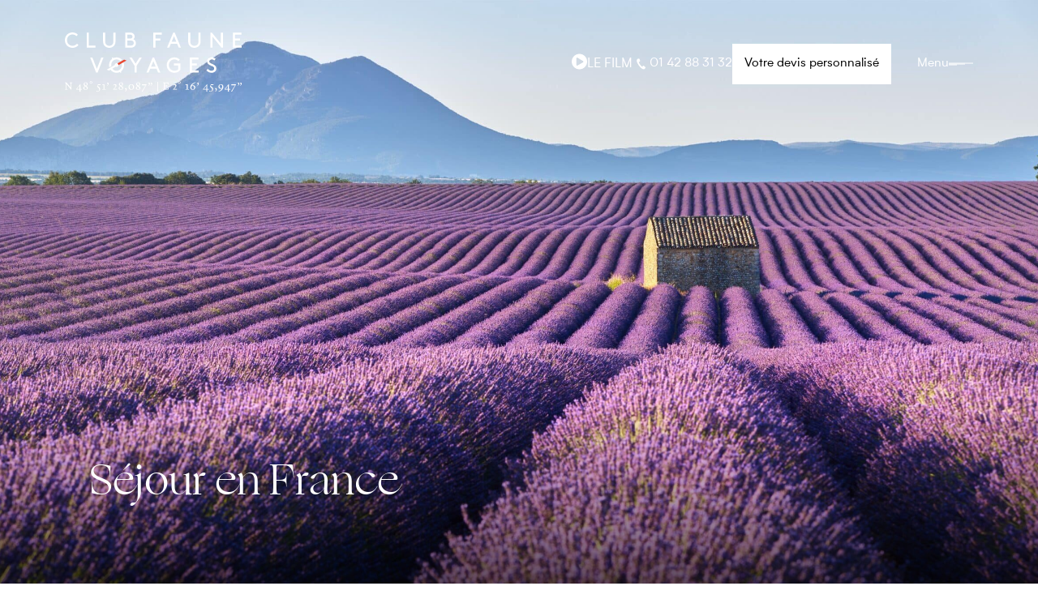

--- FILE ---
content_type: text/html; charset=UTF-8
request_url: https://www.club-faune.com/destinations/sejour-en-france/
body_size: 140885
content:
<!DOCTYPE html>
<html lang="fr">
<head>
    <meta charset="UTF-8">
    <meta name="viewport" content="width=device-width, initial-scale=1.0, maximum-scale=1">
    <meta http-equiv="X-UA-Compatible" content="ie=edge">
    <meta property="og:url" content="https://www.club-faune.com/destinations/sejour-en-france/" />
    
    <!-- Google Tag Manager -->
    <script>
        (function(w, d, s, l, i) {
            w[l] = w[l] || [];
            w[l].push({
                'gtm.start': new Date().getTime(),
                event: 'gtm.js'
            });
            var f = d.getElementsByTagName(s)[0],
                j = d.createElement(s),
                dl = l != 'dataLayer' ? '&l=' + l : '';
            j.async = true;
            j.src = 'https://ss.club-faune.com/e4wqex5xd6vdqx3.js?aw=' + i.replace(/^GTM-/, '') + dl;
            f.parentNode.insertBefore(j, f);
        })(window, document, 'script', 'dataLayer', 'GTM-PTN32QFF');
    </script>

    <!-- End Google Tag Manager -->

            <meta property="og:image" content="https://www.club-faune.com/wp-content/uploads/2023/09/champs-de-lavande-en-provence-sud-France-scaled-e1697541633893.jpg" />
        <title>France - Club Faune Voyages</title>
<link data-rocket-prefetch href="https://scripts.clarity.ms" rel="dns-prefetch">
<link data-rocket-prefetch href="https://www.clarity.ms" rel="dns-prefetch">
<link data-rocket-prefetch href="https://ss.club-faune.com" rel="dns-prefetch">
<link data-rocket-prefetch href="https://www.youtube.com" rel="dns-prefetch"><link rel="preload" data-rocket-preload as="image" href="https://www.club-faune.com/wp-content/uploads/2023/09/champs-de-lavande-en-provence-sud-France-scaled-e1697541633893.jpg" fetchpriority="high">
    <meta name='robots' content='index, follow, max-image-preview:large, max-snippet:-1, max-video-preview:-1' />

	<!-- This site is optimized with the Yoast SEO plugin v26.7 - https://yoast.com/wordpress/plugins/seo/ -->
	<link rel="canonical" href="https://www.club-faune.com/destinations/sejour-en-france/" />
	<meta property="og:locale" content="fr_FR" />
	<meta property="og:type" content="article" />
	<meta property="og:title" content="France - Club Faune Voyages" />
	<meta property="og:url" content="https://www.club-faune.com/destinations/sejour-en-france/" />
	<meta property="og:site_name" content="Club Faune Voyages" />
	<meta property="article:publisher" content="https://www.facebook.com/club.faune.voyages/?locale=fr_FR" />
	<meta property="article:modified_time" content="2025-09-24T16:18:37+00:00" />
	<meta property="og:image" content="https://www.club-faune.com/wp-content/uploads/2023/09/champs-de-lavande-en-provence-sud-France-scaled-e1697541633893.jpg" />
	<meta property="og:image:width" content="2560" />
	<meta property="og:image:height" content="1324" />
	<meta property="og:image:type" content="image/jpeg" />
	<meta name="twitter:card" content="summary_large_image" />
	<meta name="twitter:label1" content="Durée de lecture estimée" />
	<meta name="twitter:data1" content="1 minute" />
	<script type="application/ld+json" class="yoast-schema-graph">{"@context":"https://schema.org","@graph":[{"@type":"WebPage","@id":"https://www.club-faune.com/destinations/sejour-en-france/","url":"https://www.club-faune.com/destinations/sejour-en-france/","name":"France - Club Faune Voyages","isPartOf":{"@id":"https://www.club-faune.com/#website"},"primaryImageOfPage":{"@id":"https://www.club-faune.com/destinations/sejour-en-france/#primaryimage"},"image":{"@id":"https://www.club-faune.com/destinations/sejour-en-france/#primaryimage"},"thumbnailUrl":"https://www.club-faune.com/wp-content/uploads/2023/09/champs-de-lavande-en-provence-sud-France-scaled-e1697541633893.jpg","datePublished":"2023-09-12T11:14:55+00:00","dateModified":"2025-09-24T16:18:37+00:00","breadcrumb":{"@id":"https://www.club-faune.com/destinations/sejour-en-france/#breadcrumb"},"inLanguage":"fr-FR","potentialAction":[{"@type":"ReadAction","target":["https://www.club-faune.com/destinations/sejour-en-france/"]}]},{"@type":"ImageObject","inLanguage":"fr-FR","@id":"https://www.club-faune.com/destinations/sejour-en-france/#primaryimage","url":"https://www.club-faune.com/wp-content/uploads/2023/09/champs-de-lavande-en-provence-sud-France-scaled-e1697541633893.jpg","contentUrl":"https://www.club-faune.com/wp-content/uploads/2023/09/champs-de-lavande-en-provence-sud-France-scaled-e1697541633893.jpg","width":2560,"height":1324,"caption":"champs de lavande en provence sud France"},{"@type":"BreadcrumbList","@id":"https://www.club-faune.com/destinations/sejour-en-france/#breadcrumb","itemListElement":[{"@type":"ListItem","position":1,"name":"Home","item":"https://www.club-faune.com/"},{"@type":"ListItem","position":2,"name":"Destinations","item":"https://www.club-faune.com/destinations/"},{"@type":"ListItem","position":3,"name":"France"}]},{"@type":"WebSite","@id":"https://www.club-faune.com/#website","url":"https://www.club-faune.com/","name":"Club Faune Voyages","description":"Avec Club Faune Voyages, voyagez loin au plus près de vos émotions...","publisher":{"@id":"https://www.club-faune.com/#organization"},"alternateName":"CFV","potentialAction":[{"@type":"SearchAction","target":{"@type":"EntryPoint","urlTemplate":"https://www.club-faune.com/?s={search_term_string}"},"query-input":{"@type":"PropertyValueSpecification","valueRequired":true,"valueName":"search_term_string"}}],"inLanguage":"fr-FR"},{"@type":"Organization","@id":"https://www.club-faune.com/#organization","name":"Club Faune Voyages","alternateName":"CFV","url":"https://www.club-faune.com/","logo":{"@type":"ImageObject","inLanguage":"fr-FR","@id":"https://www.club-faune.com/#/schema/logo/image/","url":"https://www.club-faune.com/wp-content/uploads/2023/12/CLUB_FAUNE_VOYAGES-boussole-logo-scaled.jpg","contentUrl":"https://www.club-faune.com/wp-content/uploads/2023/12/CLUB_FAUNE_VOYAGES-boussole-logo-scaled.jpg","width":2560,"height":1810,"caption":"Club Faune Voyages"},"image":{"@id":"https://www.club-faune.com/#/schema/logo/image/"},"sameAs":["https://www.facebook.com/club.faune.voyages/?locale=fr_FR"]}]}</script>
	<!-- / Yoast SEO plugin. -->



<style id='wp-img-auto-sizes-contain-inline-css' type='text/css'>
img:is([sizes=auto i],[sizes^="auto," i]){contain-intrinsic-size:3000px 1500px}
/*# sourceURL=wp-img-auto-sizes-contain-inline-css */
</style>
<link rel='stylesheet' id='wp-block-library-css' href='https://www.club-faune.com/wp-includes/css/dist/block-library/style.min.css' type='text/css' media='all' />
<style id='acf-slider-experiences-style-inline-css' type='text/css'>
section.liste-experiences{
    padding: 64px 0 32px;
    overflow-x: hidden;
}

section.liste-experiences.beige{
    background: var(--beige, #F8F6F2);
}

section.liste-experiences.blanc-beige{
    background: linear-gradient(180deg, var(--beige, #F5F5F5) 60%, var(--white, #FFF) 60%);
}

section.liste-experiences .content{
    padding: 0 20px;
    display: flex;
    flex-direction: column;
    align-items: center;
}

section.liste-experiences .titre{
    color: #000;
    text-align: center;
    font-family: Biotif, sans-serif;
    font-style: italic;
    font-weight: 300;
    line-height: 54px;
    font-size: 44px;
}

section.liste-experiences .titre .ogg{
    font-family: Ogg, sans-serif;
    font-style: normal;
}

section.liste-experiences .content .texte{
    margin-top: 16px;
    color: #000;
    text-align: center;
    font-size: 16px;
    font-family: Biotif, sans-serif;
    font-style: normal;
    font-weight: 300;
    line-height: 26px;
    max-width: 515px;
}

section.liste-experiences.is-slider .pagination-slick-slider{
    display: flex;
    padding: 0 20px;
}

section.liste-experiences .experiences{
    margin-top: 15px;
    display: flex;
    justify-content: center;
    grid-gap: 6px;
    padding: 0 20px;
}

section.liste-experiences .experiences.slick-initialized{
    padding:0;
}

section.liste-experiences:not(.is-slider) .experiences .experience{
    max-width: 515px;
}

section.liste-experiences.beige .experiences .experience .infos-experience{
    background: #fff;
}

section.liste-experiences .experiences .slick-list{
    margin: 0 -3px;
    padding: 0 20px 0 0;
}

section.liste-experiences .experiences .slick-list .slick-slide{
    margin: 0 3px;
}

section.liste-experiences.is-slider .experiences{
    margin-left: 20px;
    overflow: hidden;
    margin-bottom: 0;
}

section.liste-experiences.is-slider .prev-slick-slider,
section.liste-experiences.is-slider .next-slick-slider{
    position: absolute;
    top: 50%;
    transform: translate(0, -50%);
    display: none;
    cursor: pointer;
}

section.liste-experiences.is-slider .experiences-wrapper{
    position: relative;
    margin-top: 28px;
}

section.liste-experiences.is-slider .slick-arrow.prev-slick-slider{
    left: 20px;
}

section.liste-experiences.is-slider .slick-arrow.next-slick-slider{
    right: 20px;
}

section.liste-experiences .next-slick-slider,
section.liste-experiences .prev-slick-slider{
    display: none;
}

section.liste-experiences .experiences .slick-track{
    display: flex !important;
}

section.liste-experiences .experiences .slick-slide{
    height: inherit !important;
}

section.liste-experiences.is-slider .experiences .infos-experience{
    height: 100%;
}



@media screen and (min-width: 768px){

    section.liste-experiences{
        padding: 110px 0;
    }

    section.liste-experiences:has(+ #slider-grande-photo){
        padding-bottom: 50px;
    }

    section.liste-experiences .titre{
        line-height: 120px;
        font-size: 120px;
    }

    section.liste-experiences .experiences{
        grid-gap: 18px;
        margin-bottom: 0;
    }

    section.liste-experiences.is-slider-two .experiences-wrapper{
        padding: 0 40px;
    }

    section.liste-experiences.is-slider:not(.is-slider-two) .experiences-wrapper{
        max-width: 1390px;
        margin-left: auto;
        display: flex;
        flex-direction: column-reverse;
    }

    section.liste-experiences .experiences-wrapper{
        margin-top: 64px !important;
    }

    section.liste-experiences.is-slider:not(.is-slider-two) .next-slick-slider,
    section.liste-experiences.is-slider:not(.is-slider-two) .prev-slick-slider{
        display: flex !important;
    }

    section.liste-experiences.is-slider:not(.is-slider-two) .next-slick-slider.slick-disabled,
    section.liste-experiences.is-slider:not(.is-slider-two) .prev-slick-slider.slick-disabled{
        display: none !important;
    }


    section.liste-experiences.is-slider.is-slider-two .pagination-slick-slider{
        display: none;
    }

    section.liste-experiences .pagination-slick-slider{
        margin-top: 38px;
        padding-left: 40px;
    }

    section.liste-experiences .pagination-slick-slider ul{
        max-width: 765px;
        width: calc(100% - 80px);
    }

    section.liste-experiences.is-slider .experiences{
        margin-left: 0;
    }

    section.liste-experiences .experiences .slick-list{
        padding: 0 24% 0 0;
        margin: 0 -9px;
    }

    section.liste-experiences .experiences .slick-list .slick-slide{
        margin: 0 9px;
    }

    section.liste-experiences .content .texte{
        margin-top: 34px;
    }

    section.liste-experiences.is-slider .pagination-slick-slider{
        padding-left: 55px;
        padding-right: 0;
    }

    section.liste-experiences.is-slider .pagination-slick-slider .desktop{
        display: flex;
    }

}

@media screen and (min-width: 992px){

    section.liste-experiences.is-slider .slick-arrow.next-slick-slider{
        right:50px;
    }
}
/*# sourceURL=https://www.club-faune.com/wp-content/themes/cfv/template-parts/blocks/slider-experiences/style.css */
</style>
<style id='acf-slider-hotels-style-inline-css' type='text/css'>
section.liste-hotels{
    padding: 64px 0 32px;
    overflow-x: hidden;
}

section.liste-hotels .titre{
    color: #000;
    font-size: 32px;
    font-family: Biotif, sans-serif;
    font-style: italic;
    font-weight: 300;
    line-height: 38px;
}

section.liste-hotels .titre .ogg{
    font-family: Ogg, sans-serif;
    font-style: normal;
}

section.liste-hotels .content .texte{
    margin-top: 15px;
    color: #000;
    font-size: 16px;
    font-family: Biotif, sans-serif;
    font-style: normal;
    font-weight: 300;
    line-height: 24px;
    max-width: 515px;
}

section.liste-hotels .hotels{
    margin: 20px 20px 0 20px;
}

section.liste-hotels:not(.is-slider) .hotels .hotel{
    max-width: 382px;
}

section.liste-hotels:not(.is-slider-mobile) .content{
    display: flex;
    flex-direction: column;
    justify-content: center;
    align-items: center;
    margin: 0 auto;
}

section.liste-hotels:not(.is-slider-mobile) .content h2{
    text-align: center;
}

section.liste-hotels:not(.is-slider-mobile) .content .texte{
    text-align: center;
}

section.liste-hotels:not(.is-slider-mobile) .hotels{
    margin-top:34px;
}

section.liste-hotels.is-slider-mobile .hotels{
    margin: 20px 0 0 20px;
}

section.liste-hotels .hotels .hotel figure{
    position: relative;
    overflow: hidden;
}

section.liste-hotels .hotels .hotel figure img{
    width: 100%;
    height: 100%;
    object-fit: cover;
    aspect-ratio: 335/408;
    display: flex;
}

section.liste-hotels .hotels .hotel figure .card-localisation{
    position: absolute;
    left: 20px;
    top: 20Px;
}

section.liste-hotels .hotels .hotel .infos-hotel{
    margin-top: 15px;
    padding-bottom: 10px;
    display: flex;
    flex-direction: column;
    justify-content: space-between;
    flex: 1 1 auto;
}

section.liste-hotels .hotels .hotel .infos-hotel h3{
    color: #000;
    font-size: 28px;
    font-family: Ogg, sans-serif;
    font-style: normal;
    font-weight: 400;
    line-height: 28px;
}

section.liste-hotels .hotels .hotel .infos-hotel .sous-titre{
    margin-top:12px;
    display: flex;
    color: #000;
    font-size: 16px;
    font-family: Biotif, sans-serif;
    font-style: normal;
    font-weight: 300;
    line-height: 24px;
}

section.liste-hotels .hotels .hotel .infos-hotel .visiter{
    color: #000;
    font-size: 16px;
    font-family: Biotif, sans-serif;
    font-style: normal;
    font-weight: 500;
    line-height: 16px;
    border-bottom: 1px solid var(--gris);
    padding-bottom: 7px;
    cursor: pointer;
    transition: all 0.3s ease-in-out;
    margin-top: 16px;
    display: flex;
    width: fit-content;
}

section.liste-hotels .hotels .hotel .infos-hotel .visiter:hover{
    border-color:var(--orange);
}

section.liste-hotels .prev-slick-slider,
section.liste-hotels .next-slick-slider{
   display: none;
}

section.liste-hotels.is-slider .pagination-slick-slider,
section.liste-hotels.is-slider-mobile .pagination-slick-slider{
    display: flex;
    padding:0 20px;
    justify-content: flex-end;
}

.pagination-slick-slider .tablet,
.pagination-slick-slider .desktop{
    display: none;
}

section.liste-hotels .hotels .slick-list{
    margin: 0 -3px;
    padding: 0 25px 0 0;
}

section.liste-hotels .hotels .slick-list .slick-track{
    display: flex !important;
}

section.liste-hotels .hotels .slick-list .slick-slide,
section.liste-hotels.is-slider-mobile:not(.is-slider) .hotels .hotel{
    margin: 0 3px;
    height: inherit !important;
    display: flex;
    flex-direction: column;
}

section.liste-hotels.is-slider .hotels-wrapper{
    max-width: unset;
    margin: 34px 0 0;
    padding: 0;
    position: relative;
}

section.liste-hotels.is-slider .prev-slick-slider{
    display: none;
}

@media screen and (min-width: 768px){
    section.liste-hotels.two-columns .pagination-slick-slider{
        display: none;
    }

    .pagination-slick-slider .mobile{
        display: none;
    }

    .pagination-slick-slider .tablet{
        display: flex;
    }

    section.liste-hotels.is-slider .pagination-slick-slider,
    section.liste-hotels.is-slider-mobile .pagination-slick-slider{
        padding-left: 55px;
        padding-right: 0;
    }

    section.liste-hotels.is-slider .pagination-slick-slider ul{
        max-width: 765px;
        width: calc(100% - 80px);
    }
}

@media screen and (max-width: 992px){
    section.liste-hotels .hotels-wrapper{
        max-width: unset;
        margin: 34px 0 0;
        padding: 0;
    }
}

@media screen and (min-width: 992px){

    section.liste-hotels{
        padding: 100px 0 32px;
    }

    section.liste-hotels.blanc-beige{
        background: linear-gradient(180deg, var(--beige, #F5F5F5) 47%, var(--white, #FFF) 47%);
    }

    section.liste-hotels .hotels-wrapper{
        margin: 0 0 0 auto;
    }

    section.liste-hotels.is-slider .hotels-wrapper{
        margin-top: 0;
    }

    section.liste-hotels.is-slider .hotels{
        margin: 64px 0 0;
    }

    section.liste-hotels .hotels{
        margin: 20px 50px 0 50px;
    }

    section.liste-hotels.is-slider .hotels{
        margin-left: 50px;
    }

    section.liste-hotels.is-slider-mobile:not(.is-slider) .hotels{
        margin: 64px 20px 0;
        justify-content: end;
    }

    section.liste-hotels.is-slider-mobile:not(.is-slider) .hotels .hotel{
        max-width: 382px;
        flex:1;
    }

    section.liste-hotels .hotels .slick-list{
        margin: 0 -9px;
        padding: 0 9.5% 0 0;
    }

    section.liste-hotels .hotels .slick-list .slick-slide{
        margin: 0 9px;
    }

    section.liste-hotels.is-slider .next-slick-slider,
    section.liste-hotels.is-slider .prev-slick-slider{
        display: flex;
        position: absolute;
        top: 50%;
        transform: translateY(-85%);
    }

    section.liste-hotels.is-slider .next-slick-slider.slick-disabled,
    section.liste-hotels.is-slider .prev-slick-slider.slick-disabled{
        display: none !important;
    }

    section.liste-hotels.is-slider .next-slick-slider:not(.slick-disabled),
    section.liste-hotels.is-slider .prev-slick-slider:not(.slick-disabled){
        display: flex !important;
        cursor: pointer;
    }

    section.liste-hotels.is-slider .next-slick-slider{
        right: 50px;
    }

    section.liste-hotels.is-slider .prev-slick-slider{
        left: 50px;
        display: none;
    }

    section.liste-hotels.is-slider .pagination-slick-slider{
        margin-left: auto;
        padding-left: 50px;
    }

    section.liste-hotels .content{
        margin: unset;
        padding: 0 50px;
    }

    section.liste-hotels .titre{
        font-size: 52px;
        line-height: 60px;
    }

    section.liste-hotels .hotels{
        display: flex;
        flex-direction: row;
        justify-content: center;
        grid-gap:18px;
    }

    section.liste-hotels:not(.is-slider) .pagination-slick-slider,
    section.liste-hotels:not(.is-slider) .pagination-slick-slider{
        display: none;
    }

    section.liste-hotels .hotels .hotel figure img{
        aspect-ratio: 381/462;
    }

    section.liste-hotels .hotels .hotel .infos-hotel{
        padding: 0 15px;
        max-width: 300Px;
    }

    .pagination-slick-slider .tablet{
        display: none;
    }

    .pagination-slick-slider .desktop{
        display: flex;
    }
}

@media screen and (min-width: 1200px){
    section.liste-hotels .content{
        padding-left:117px !important;
    }

    section.liste-hotels.is-slider .prev-slick-slider{
        left:167px !important;
    }

    section.liste-hotels.is-slider .hotels{
        margin-left: 117px !important;
    }
}

@media screen and (min-width: 1440px){
    section.liste-hotels.is-slider .pagination-slick-slider{
        margin-top: -18px;
    }
}
/*# sourceURL=https://www.club-faune.com/wp-content/themes/cfv/template-parts/blocks/slider-hotels/style.css */
</style>
<style id='acf-titre-texte-double-section-style-inline-css' type='text/css'>

.titre-text-double-section{
    margin: 34px 0;
}

.titre-text-double-section .left h2{
    font-size: 32px;
    margin-bottom: 33px;
    color: #000;
    font-family: Biotif, sans-serif;;
    font-style: italic;
    font-weight: 300;
    line-height: 34px;
}

.titre-text-double-section .left h2 .ogg{
    font-family: Ogg, sans-serif;
    font-style: normal;
}

.titre-text-double-section .right .read-more-content.desktop,
.titre-text-double-section .right .voile.mobile{
    display: block;
}

.titre-text-double-section .right p,
.titre-text-double-section .right div{
    color: #000;
    font-size: 16px;
    font-family: Biotif;
    font-style: normal;
    font-weight: 300;
    line-height: 26px;
}

.titre-text-double-section .right .voile{
    position: relative;
    width: 100%;
    height: 169px;
    background: linear-gradient(180deg, rgba(255, 255, 255, 0.00) 0%, #FFF 100%);
    margin-top: -169px;
}

.titre-text-double-section .right .read-more-content{
    display: none;
}

.titre-text-double-section .right .read-more-button,
.titre-text-double-section .right .read-less-button{
    color: #000;
    font-size: 13px;
    font-family: Biotif, sans-serif;
    font-style: normal;
    font-weight: 500;
    line-height: 20px;
    cursor: pointer;
    border-bottom: 1px solid;
    padding-bottom: 5px;
    margin-top: 15px;
    width: fit-content;
}

.titre-text-double-section .right .read-less-button{
    position: sticky;
    left: 0;
    background: #fff;
    bottom: 0;
    text-align: left;
    border:0;
    border-bottom: 1px solid;
    padding-bottom: 5px;
    margin-top: 15px;
    width: fit-content;
    transition: all .5s ease-in-out;
    display: none;
}

.titre-text-double-section .right .read-more-button:hover,
.titre-text-double-section .right .read-less-button:hover{
    border-bottom-color:var(--orange);
    border-bottom: 0;
    padding-bottom:6px;
}

.titre-text-double-section .right .read-less-button{
    display: none;
}

.titre-text-double-section .right .wrapper-content{
    position: relative;
    overflow: hidden;
    max-height: 350px;
    transition: max-height 0.4s ease-in-out;
    height: 100%;
}

.titre-text-double-section .right .wrapper-content.full{
    max-height: 100%;
    overflow: visible;
}

.titre-text-double-section .right .wrapper-content.is-big::before{
    content: '';
    position: absolute;
    bottom: 0;
    left: 0;
    width: 100%;
    height: 169px;
    background: linear-gradient(180deg, rgba(255, 255, 255, 0.00) 0%, #FFF 100%);
}

.titre-text-double-section .right .wrapper-content.full::before{
    display: none;
}

.titre-text-double-section .container{
    display: flex;
    flex-direction: column;
}

.titre-text-double-section .container .right{
    width: 100%;
    display: flex;
    flex-direction: column;
}

.titre-text-double-section .right .img-responsive{
    margin-top:10px;
    aspect-ratio: 356/200;
    height: 100%;
    object-fit: cover;
    max-width: 356px;
    display: flex;
    transform: translateY(40%);
    max-height: 200px;
}

.titre-text-double-section .right .accordeon{
    display: flex;
    flex-direction: column;
    gap:24px;
}

.titre-text-double-section .right .accordeon-item{
    display: flex;
    flex-direction: column;
    gap:24px;
    background: #F8F6F2;
    padding:50px 37px 50px 48px;
}

.titre-text-double-section .right .img-responsive + .accordeon .accordeon-item:first-child{
    padding-top: 106px;
}

.titre-text-double-section .right .accordeon-item .accordeon-item-title{
    display: flex;
    justify-content: space-between;
    gap:24px;
    align-items: center;
    cursor: pointer;
    color: #000;
    font-family: 'Ogg', sans-serif;
    font-style: normal;
    font-weight: 400;
    font-size: 28px;
    line-height: 32px;
    color: #000000;
}

.titre-text-double-section .right .accordeon-item .accordeon-item-title .plus{
    width: 60px;
    height: 60px;
    display: flex;
    align-items: center;
    justify-content: center;
    background-color: #fff;
    min-width: 60px;
}

.titre-text-double-section .right .accordeon-item .accordeon-item-title .plus svg{
    transition: all .5s ease-in-out;
}

.titre-text-double-section .right .accordeon-item.active .accordeon-item-title .plus svg{
    transform: rotate(45deg);
}

.titre-text-double-section .right .accordeon-item .accordeon-item-content{
    display: none;
    padding-bottom: 14px;
}

.titre-text-double-section .right .accordeon-item .accordeon-item-content p{
    line-height: 24px;
}

.titre-text-double-section .right .accordeon-item .accordeon-item-content p strong{
    font-weight: 450;
    line-height: 20px;
}

@media screen and (min-width: 768px){

    .titre-text-double-section .container{
        display: flex;
        flex-direction: row;
    }

    .titre-text-double-section .left{
        width: 50%;
    }


     .titre-text-double-section .container .right{
         width: 100%;
         position: relative;
     }
}

@media screen and (min-width: 992px){

     .titre-text-double-section .left{
        width: 40%;
    }

    .titre-text-double-section .left h2{
        line-height: 60px;
        font-size: 52px;
    }


    .titre-text-double-section .right{
        width: 60%;
    }

    .titre-text-double-section .right .read-more-content.desktop,
    .titre-text-double-section .right .voile.mobile{
        display: none;
    }

    .titre-text-double-section .right .read-more-content.mobile,
    .titre-text-double-section .right .voile.desktop{
        display: block;
    }
}

@media screen and (min-width:1200px){
    .titre-text-double-section .left{
        width: 66%;
    }
}
/*# sourceURL=https://www.club-faune.com/wp-content/themes/cfv/template-parts/blocks/titre-texte-double-section/style.css */
</style>
<style id='acf-demande-devis-style-inline-css' type='text/css'>
#demande-de-devis{
    margin: 64px 0;

    width: 1390px;
    margin-left: auto;
    max-width: 100%;
}

#demande-de-devis h2{
    max-width: 450px;
}

#demande-de-devis h2,
#bandeau-demande-devis .content h2{
    text-align: center;
    font-size: 28px;
    font-family: Ogg;
    font-style: normal;
    font-weight: 400;
    line-height: 36px;
}

#demande-de-devis .container-left{
    position:relative;
}

#demande-de-devis .container-left img{
    position: absolute;
    height: 100%;
    width: 100%;
    object-fit: cover;
}

#demande-de-devis .container-left .content{
    position: relative;
    padding: 95px 20px;
    display: flex;
    align-items: center;
    flex-direction: column;
    gap: 16px;
    min-height: 450px;
    justify-content: center;
}

#demande-de-devis .container-left .content .actions{
    display: inline-flex;
    flex-direction: column;
    margin: 0 auto;
    gap: 8px;
}

#demande-de-devis .container-left .content a.button,
#bandeau-demande-devis .content a.button{
    padding: 22px 30px;
    font-size: 16px;
    font-family: Biotif;
    font-style: normal;
    font-weight: 400;
    line-height: 20px;
    color: #fff;
    text-align: center;
    transition: .2s;
}

#demande-de-devis .container-left .content a.button.dark,
#bandeau-demande-devis .content a.button.dark{
    background: #212C4C;
}

#demande-de-devis .container-left .content a.button.light,
#bandeau-demande-devis .content a.button.light{
    background: #FFF;
    color: #000;
}

#demande-de-devis .container-left .content a.button.dark:hover,
#bandeau-demande-devis .content a.button.dark:hover{
    background: #fff;
    color: #212C4C;
}

#demande-de-devis .container-left .content a.button.light:hover,
#bandeau-demande-devis .content a.button.light:hover{
    color: #FFF;
    background: #212C4C;
}

#bandeau-demande-devis{
    position: fixed;
    bottom: -100%;
    width: 100%;
    padding: 10.5px 20px;
    transition: .5s;
    z-index: 99999999;
}

#bandeau-demande-devis.enable{
    display: block;
}

#bandeau-demande-devis.enable.show{
    bottom: 0;
}

#bandeau-demande-devis > img{
    position: absolute;
    top: 0;
    left: 0;
    height: 100%;
    width: 100%;
    object-fit: cover;
}

#bandeau-demande-devis .content{
    position: relative;
    margin: 0 auto;
}

#bandeau-demande-devis .content h2{
    display: none;
}

#bandeau-demande-devis .content .actions{
    display: flex;
    justify-content: center;
    gap: 7px
}

#bandeau-demande-devis .content .actions a{
    width: 50%;
    padding: 22px 0;
}

@media screen and (min-width: 992px){
    #demande-de-devis {
        /*padding-left: calc(((100vw - 960px) / 2) + 170px);*/

    }

    #demande-de-devis .container-left .content{
        align-items: flex-start;
        padding-left: calc((960px * 0.4) - 160px);
        gap: 24px;
    }

    #demande-de-devis .container-left .content h2{
        text-align: left;
    }

    #demande-de-devis .container-left .content .actions{
        flex-direction: row;
        margin: 0;
    }

    #bandeau-demande-devis .content{
        display: flex;
        width: 100%;
        justify-content: space-between;
        align-items: center;
        max-width: 1047px;
    }

    #bandeau-demande-devis .content h2{
        display: block;
        width: 485px;
        text-align: left;
        font-size: 20px;
    }

    #bandeau-demande-devis .content .actions{
        width: 50%;
        justify-content: flex-end;
    }

    #bandeau-demande-devis .content .actions a{
        width: auto;
        padding: 22px 30px;
    }
}

@media screen and (min-width: 1200px){
    #demande-de-devis {
        /*padding-left: calc(((100vw - 1200px) / 2) + 170px);*/
    }

    #demande-de-devis .container-left .content{
        align-items: flex-start;
        padding-left: calc((1140px * 0.4) - 160px);
    }
}

@media screen and (min-width: 1200px){

    #demande-de-devis .container-left .content{
        align-items: flex-start;
        padding-left: calc((1390px * 0.4) - 160px);
    }
}

/*# sourceURL=https://www.club-faune.com/wp-content/themes/cfv/template-parts/blocks/demande-devis/style.css */
</style>
<style id='acf-que-faire-style-inline-css' type='text/css'>

#que-faire{
    margin-top: 20px;
    margin-bottom: 60px;
}

#que-faire.background-active{
    padding: 40px 0;
}

#que-faire h2{
    color: #000;
    text-align: center;
    font-size: 32px;
    font-family: Biotif;
    font-style: italic;
    font-weight: 300;
    line-height: 34px;
    margin-bottom: 15px;
    max-width: 400px;
    margin-left: auto;
    margin-right: auto;
}

#que-faire h2 span{
    font-family: Ogg;
    font-style: normal;
}

#que-faire .headline{
    text-align: center;
    margin-bottom: 34px;
}

#que-faire .headline .sous-titre{
    color: #000;
    text-align: center;
    font-size: 16px;
    font-family: Biotif;
    font-style: normal;
    font-weight: 300;
    line-height: 26px;
    max-width: 450px;
    margin:0 auto;
}

#que-faire .single h3{
    color: #000;
    font-size: 24px;
    font-family: Ogg;
    font-style: normal;
    font-weight: 400;
    line-height: 32px;
}

#que-faire .single{
    margin-bottom: 36px;
}

#que-faire .single h3{
    color: #000;
    font-size: 24px;
    font-family: Ogg;
    font-style: normal;
    font-weight: 400;
    line-height: 32px;
    margin-bottom: 12px;
}

#que-faire .single p{
    color: #000;
    font-size: 16px;
    font-family: Biotif;
    font-style: normal;
    font-weight: 300;
    line-height: 24px;
}

#que-faire.one-text .grille{
    justify-content: end;
}

#que-faire.one-text .grille .right{
    display: none;
}

@media screen and (min-width: 768px){
    #que-faire{
        margin-top: 120px;
        margin-bottom: 100px;
    }

    #que-faire.background-active{
        padding: 120px 0 86px;
    }

    #que-faire .grille{
        display: flex;
        gap:50px;
    }

    #que-faire .grille .left,
    #que-faire .grille .right{
        width: 50%;
    }

    #que-faire h2 br{
        margin-top: 15px;
    }

    #que-faire h2{
        margin-bottom: 32px;
        line-height: 60px;
    }
}

@media screen and (min-width: 992px){

    #que-faire .container{
        display: flex;
        gap:20px;
    }

    #que-faire h2{
        text-align: left;
        margin-left: unset;
        margin-right: unset;
    }

    #que-faire .headline{
        width: 42%;
    }

    #que-faire .grille{
        width: 58%;
    }

    #que-faire .headline .sous-titre{
        text-align: left;
        margin:unset;
    }

    #que-faire .grille{
        gap:68px;
    }
}

@media screen and (min-width: 1200px){
    #que-faire .headline{
        width: 64%;
    }

    #que-faire h2{
        font-size: 52px;
    }

    #que-faire .grille{
        width: 100%;
    }
}
/*# sourceURL=https://www.club-faune.com/wp-content/themes/cfv/template-parts/blocks/que-faire/style.css */
</style>
<style id='acf-slider-grande-photo-style-inline-css' type='text/css'>
#slider-grande-photo{
    padding: 34px 0;
    position: relative;
}

#slider-grande-photo h2{
    text-align: center;
    font-size: 52px;
    font-family: Ogg, sans-serif;
    font-style: normal;
    font-weight: 400;
    line-height: 60px;
    margin-bottom: 20px;
}

#slider-grande-photo .contenu{
    max-width: 960px;
    margin: 0 auto 20px auto;
}

#slider-grande-photo .contenu > p{
    text-align: center;
    font-size: 16px;
    font-family: Biotif, sans-serif;
    line-height: 26px;
    font-weight: 300;
}

#slider-grande-photo .parent-slider {
    position: relative;
}

#slider-grande-photo .parent-slider > img{
    position: absolute;
    top: 30px;
    left: 0;
    width: 100%;
    height: auto;
}

#slider-grande-photo img{
    width: 100%;
    height: 540px;
    object-fit: cover;
    max-height: 95vh;
}
#slider-grande-photo .slick-next{
    top: inherit;
    bottom: 0;
    right: 50px;
}

#slider-grande-photo .slick-prev{
    top: inherit;
    bottom: 0;
    right: 130px;
    left: inherit;
}

#slider-grande-photo .slick-arrow{
    background: #fff!important;
    z-index: 9999;
    width: 60px;
    height: 60px;
    display: flex;
    justify-content: center;
    align-items: center;
    cursor: pointer;
}

#slider-grande-photo .slick-next:before{
    content: url("/wp-content/themes/cfv/template-parts/blocks/slider-grande-photo/../../../assets/svg/chevron-slick.svg");
}

#slider-grande-photo .slick-prev:before{
    transform: rotate(180deg);
    content: url("/wp-content/themes/cfv/template-parts/blocks/slider-grande-photo/../../../assets/svg/chevron-slick.svg");
}

.fond_moitier_beige{
    width: 100%;
    height: 200px;
    background: #F8F6F2;
    position: absolute;
    bottom: 0;
    z-index: -1;
}

@media screen and (min-width: 768px){

    #slider-grande-photo .slider-grande-photo{
        padding: 0 2rem;
    }

    #slider-grande-photo .slick-next,
    #slider-grande-photo .slick-prev{
        bottom: 34px;
        transform: unset;
    }

    #slider-grande-photo{
        padding: 26px 0 126px;
        margin-top: 80px;
    }
}

@media screen and (min-width: 992px){
    #slider-grande-photo img{
        height: 845px;
    }

    .fond_moitier_beige{
        height: 400px;
    }

    div#slider-grande-photo:has(+ .liste-hotels){
        padding-bottom: 53px;
    }
}

/*# sourceURL=https://www.club-faune.com/wp-content/themes/cfv/template-parts/blocks/slider-grande-photo/style.css */
</style>
<style id='acf-valeurs-style-inline-css' type='text/css'>
#valeurs {
    background: #F8F6F2;
    padding: 64px 0 25px 0;
}

#valeurs h2 {
    color: #000;
    text-align: center;
    font-size: 32px;
    font-family: 'Ogg', sans-serif;
    font-weight: 300;
    line-height: 34px;
    max-width: 400px;
    margin: 0 auto 15px;
    padding: 0 20px;
}

#valeurs h2 span {
    font-family: 'Biotif', sans-serif;
    font-style: italic;
}

#valeurs .container {
    padding: 0;
}

#valeurs .container>.content {
    color: #000;
    text-align: center;
    font-size: 16px;
    font-family: Biotif;
    font-style: normal;
    font-weight: 300;
    line-height: 24px;
    padding: 0 20px;

}

#valeurs .valeurs {
    margin-top: 34px;
}

#valeurs .valeurs .parent-single {
    padding: 10px;
}

#valeurs .valeurs .single {
    padding: 50px 47px;
    background: #fff;
    display: flex;
    flex-direction: column;
    align-items: center;
    justify-content: center;
    height: 100%;
}

#valeurs .valeurs .single:hover{
    background: var(--bleu);
}

#valeurs .valeurs .single:hover img{
    filter: invert(1);
}

#valeurs .valeurs .single:hover *,
#valeurs .valeurs .single:hover .content{
    color:#fff;
}

#valeurs .valeurs .single figure {
    margin-bottom: 14px;
    height: 48px;
    display: flex;
    justify-content: center;
    align-items: center;
}

#valeurs .valeurs .single img {
    max-height: 70px;
    max-width: 100%;
}

#valeurs .valeurs .single h3 {
    margin-bottom: 15px;
    color: #000;
    text-align: center;
    font-size: 32px;
    font-family: Ogg;
    font-style: normal;
    font-weight: 400;
    line-height: 32px;
}

#valeurs .valeurs .single .content {
    text-align: center;
    color: #000;
    font-size: 16px;
    font-family: Biotif;
    font-style: normal;
    font-weight: 300;
    line-height: 24px;
    width: 220px;
    min-height: 74px;
    padding-bottom: 25px;;
}


#valeurs .valeurs .single .arrow-custom svg path{
    fill:#fff;
}

#valeurs .valeurs .single .arrow-custom div::before{
    background: #fff;
}

#valeurs .valeurs .slick-track {
    display: flex !important;
}

#valeurs .valeurs .slick-slide {
    height: inherit !important;
}

#valeurs .single a .arrow {
    display: flex;
    align-items: center;
    position: relative;
}

#valeurs .single a .arrow:before {
    content: "";
    width: 18px;
    display: block;
    height: 2px;
    background: black;
    border-radius: 10px 0 0 10px;
    transition: .3s;
}

#valeurs .single a .arrow:after {
    content: url("/wp-content/themes/cfv/template-parts/blocks/valeurs/../../../assets/svg/chevron-arrow.svg");
    width: 25px;
    display: block;
    align-items: center;
    height: 25px;
    margin-left: -15px;
    transform: translateY(-0.5px);
    position: absolute;
    right: -11px;
    top: -11px;
}

#valeurs .single a:hover .arrow:before {
    width: 35px;
}

@media screen and (min-width: 768px) {

    #valeurs h2 {
        max-width: unset;
    }

    #valeurs h2 span {
        display: block;
    }
}

@media screen and (min-width: 1200px) {
    #valeurs {
        background: #F8F6F2;
        padding: 120px 0 180px;
    }

    body.home #valeurs{
        padding-bottom: 50px;
    }

    #valeurs h2 {
        font-size: 52px;
        line-height: 60px;
    }

    #valeurs .valeurs {
        margin-top: 35px;
        /*  display: grid;
          grid-template-columns: 1fr 1fr 1fr 1fr;*/
    }

    #valeurs .container>.content {
        max-width: 495px;
        margin: 0 auto;
    }

    #valeurs .valeurs .single {
        width: 315px;
    }
}
/*# sourceURL=https://www.club-faune.com/wp-content/themes/cfv/template-parts/blocks/valeurs/style.css */
</style>
<style id='global-styles-inline-css' type='text/css'>
:root{--wp--preset--aspect-ratio--square: 1;--wp--preset--aspect-ratio--4-3: 4/3;--wp--preset--aspect-ratio--3-4: 3/4;--wp--preset--aspect-ratio--3-2: 3/2;--wp--preset--aspect-ratio--2-3: 2/3;--wp--preset--aspect-ratio--16-9: 16/9;--wp--preset--aspect-ratio--9-16: 9/16;--wp--preset--color--black: #000000;--wp--preset--color--cyan-bluish-gray: #abb8c3;--wp--preset--color--white: #ffffff;--wp--preset--color--pale-pink: #f78da7;--wp--preset--color--vivid-red: #cf2e2e;--wp--preset--color--luminous-vivid-orange: #ff6900;--wp--preset--color--luminous-vivid-amber: #fcb900;--wp--preset--color--light-green-cyan: #7bdcb5;--wp--preset--color--vivid-green-cyan: #00d084;--wp--preset--color--pale-cyan-blue: #8ed1fc;--wp--preset--color--vivid-cyan-blue: #0693e3;--wp--preset--color--vivid-purple: #9b51e0;--wp--preset--gradient--vivid-cyan-blue-to-vivid-purple: linear-gradient(135deg,rgb(6,147,227) 0%,rgb(155,81,224) 100%);--wp--preset--gradient--light-green-cyan-to-vivid-green-cyan: linear-gradient(135deg,rgb(122,220,180) 0%,rgb(0,208,130) 100%);--wp--preset--gradient--luminous-vivid-amber-to-luminous-vivid-orange: linear-gradient(135deg,rgb(252,185,0) 0%,rgb(255,105,0) 100%);--wp--preset--gradient--luminous-vivid-orange-to-vivid-red: linear-gradient(135deg,rgb(255,105,0) 0%,rgb(207,46,46) 100%);--wp--preset--gradient--very-light-gray-to-cyan-bluish-gray: linear-gradient(135deg,rgb(238,238,238) 0%,rgb(169,184,195) 100%);--wp--preset--gradient--cool-to-warm-spectrum: linear-gradient(135deg,rgb(74,234,220) 0%,rgb(151,120,209) 20%,rgb(207,42,186) 40%,rgb(238,44,130) 60%,rgb(251,105,98) 80%,rgb(254,248,76) 100%);--wp--preset--gradient--blush-light-purple: linear-gradient(135deg,rgb(255,206,236) 0%,rgb(152,150,240) 100%);--wp--preset--gradient--blush-bordeaux: linear-gradient(135deg,rgb(254,205,165) 0%,rgb(254,45,45) 50%,rgb(107,0,62) 100%);--wp--preset--gradient--luminous-dusk: linear-gradient(135deg,rgb(255,203,112) 0%,rgb(199,81,192) 50%,rgb(65,88,208) 100%);--wp--preset--gradient--pale-ocean: linear-gradient(135deg,rgb(255,245,203) 0%,rgb(182,227,212) 50%,rgb(51,167,181) 100%);--wp--preset--gradient--electric-grass: linear-gradient(135deg,rgb(202,248,128) 0%,rgb(113,206,126) 100%);--wp--preset--gradient--midnight: linear-gradient(135deg,rgb(2,3,129) 0%,rgb(40,116,252) 100%);--wp--preset--font-size--small: 13px;--wp--preset--font-size--medium: 20px;--wp--preset--font-size--large: 36px;--wp--preset--font-size--x-large: 42px;--wp--preset--spacing--20: 0.44rem;--wp--preset--spacing--30: 0.67rem;--wp--preset--spacing--40: 1rem;--wp--preset--spacing--50: 1.5rem;--wp--preset--spacing--60: 2.25rem;--wp--preset--spacing--70: 3.38rem;--wp--preset--spacing--80: 5.06rem;--wp--preset--shadow--natural: 6px 6px 9px rgba(0, 0, 0, 0.2);--wp--preset--shadow--deep: 12px 12px 50px rgba(0, 0, 0, 0.4);--wp--preset--shadow--sharp: 6px 6px 0px rgba(0, 0, 0, 0.2);--wp--preset--shadow--outlined: 6px 6px 0px -3px rgb(255, 255, 255), 6px 6px rgb(0, 0, 0);--wp--preset--shadow--crisp: 6px 6px 0px rgb(0, 0, 0);}:where(.is-layout-flex){gap: 0.5em;}:where(.is-layout-grid){gap: 0.5em;}body .is-layout-flex{display: flex;}.is-layout-flex{flex-wrap: wrap;align-items: center;}.is-layout-flex > :is(*, div){margin: 0;}body .is-layout-grid{display: grid;}.is-layout-grid > :is(*, div){margin: 0;}:where(.wp-block-columns.is-layout-flex){gap: 2em;}:where(.wp-block-columns.is-layout-grid){gap: 2em;}:where(.wp-block-post-template.is-layout-flex){gap: 1.25em;}:where(.wp-block-post-template.is-layout-grid){gap: 1.25em;}.has-black-color{color: var(--wp--preset--color--black) !important;}.has-cyan-bluish-gray-color{color: var(--wp--preset--color--cyan-bluish-gray) !important;}.has-white-color{color: var(--wp--preset--color--white) !important;}.has-pale-pink-color{color: var(--wp--preset--color--pale-pink) !important;}.has-vivid-red-color{color: var(--wp--preset--color--vivid-red) !important;}.has-luminous-vivid-orange-color{color: var(--wp--preset--color--luminous-vivid-orange) !important;}.has-luminous-vivid-amber-color{color: var(--wp--preset--color--luminous-vivid-amber) !important;}.has-light-green-cyan-color{color: var(--wp--preset--color--light-green-cyan) !important;}.has-vivid-green-cyan-color{color: var(--wp--preset--color--vivid-green-cyan) !important;}.has-pale-cyan-blue-color{color: var(--wp--preset--color--pale-cyan-blue) !important;}.has-vivid-cyan-blue-color{color: var(--wp--preset--color--vivid-cyan-blue) !important;}.has-vivid-purple-color{color: var(--wp--preset--color--vivid-purple) !important;}.has-black-background-color{background-color: var(--wp--preset--color--black) !important;}.has-cyan-bluish-gray-background-color{background-color: var(--wp--preset--color--cyan-bluish-gray) !important;}.has-white-background-color{background-color: var(--wp--preset--color--white) !important;}.has-pale-pink-background-color{background-color: var(--wp--preset--color--pale-pink) !important;}.has-vivid-red-background-color{background-color: var(--wp--preset--color--vivid-red) !important;}.has-luminous-vivid-orange-background-color{background-color: var(--wp--preset--color--luminous-vivid-orange) !important;}.has-luminous-vivid-amber-background-color{background-color: var(--wp--preset--color--luminous-vivid-amber) !important;}.has-light-green-cyan-background-color{background-color: var(--wp--preset--color--light-green-cyan) !important;}.has-vivid-green-cyan-background-color{background-color: var(--wp--preset--color--vivid-green-cyan) !important;}.has-pale-cyan-blue-background-color{background-color: var(--wp--preset--color--pale-cyan-blue) !important;}.has-vivid-cyan-blue-background-color{background-color: var(--wp--preset--color--vivid-cyan-blue) !important;}.has-vivid-purple-background-color{background-color: var(--wp--preset--color--vivid-purple) !important;}.has-black-border-color{border-color: var(--wp--preset--color--black) !important;}.has-cyan-bluish-gray-border-color{border-color: var(--wp--preset--color--cyan-bluish-gray) !important;}.has-white-border-color{border-color: var(--wp--preset--color--white) !important;}.has-pale-pink-border-color{border-color: var(--wp--preset--color--pale-pink) !important;}.has-vivid-red-border-color{border-color: var(--wp--preset--color--vivid-red) !important;}.has-luminous-vivid-orange-border-color{border-color: var(--wp--preset--color--luminous-vivid-orange) !important;}.has-luminous-vivid-amber-border-color{border-color: var(--wp--preset--color--luminous-vivid-amber) !important;}.has-light-green-cyan-border-color{border-color: var(--wp--preset--color--light-green-cyan) !important;}.has-vivid-green-cyan-border-color{border-color: var(--wp--preset--color--vivid-green-cyan) !important;}.has-pale-cyan-blue-border-color{border-color: var(--wp--preset--color--pale-cyan-blue) !important;}.has-vivid-cyan-blue-border-color{border-color: var(--wp--preset--color--vivid-cyan-blue) !important;}.has-vivid-purple-border-color{border-color: var(--wp--preset--color--vivid-purple) !important;}.has-vivid-cyan-blue-to-vivid-purple-gradient-background{background: var(--wp--preset--gradient--vivid-cyan-blue-to-vivid-purple) !important;}.has-light-green-cyan-to-vivid-green-cyan-gradient-background{background: var(--wp--preset--gradient--light-green-cyan-to-vivid-green-cyan) !important;}.has-luminous-vivid-amber-to-luminous-vivid-orange-gradient-background{background: var(--wp--preset--gradient--luminous-vivid-amber-to-luminous-vivid-orange) !important;}.has-luminous-vivid-orange-to-vivid-red-gradient-background{background: var(--wp--preset--gradient--luminous-vivid-orange-to-vivid-red) !important;}.has-very-light-gray-to-cyan-bluish-gray-gradient-background{background: var(--wp--preset--gradient--very-light-gray-to-cyan-bluish-gray) !important;}.has-cool-to-warm-spectrum-gradient-background{background: var(--wp--preset--gradient--cool-to-warm-spectrum) !important;}.has-blush-light-purple-gradient-background{background: var(--wp--preset--gradient--blush-light-purple) !important;}.has-blush-bordeaux-gradient-background{background: var(--wp--preset--gradient--blush-bordeaux) !important;}.has-luminous-dusk-gradient-background{background: var(--wp--preset--gradient--luminous-dusk) !important;}.has-pale-ocean-gradient-background{background: var(--wp--preset--gradient--pale-ocean) !important;}.has-electric-grass-gradient-background{background: var(--wp--preset--gradient--electric-grass) !important;}.has-midnight-gradient-background{background: var(--wp--preset--gradient--midnight) !important;}.has-small-font-size{font-size: var(--wp--preset--font-size--small) !important;}.has-medium-font-size{font-size: var(--wp--preset--font-size--medium) !important;}.has-large-font-size{font-size: var(--wp--preset--font-size--large) !important;}.has-x-large-font-size{font-size: var(--wp--preset--font-size--x-large) !important;}
/*# sourceURL=global-styles-inline-css */
</style>

<style id='classic-theme-styles-inline-css' type='text/css'>
/*! This file is auto-generated */
.wp-block-button__link{color:#fff;background-color:#32373c;border-radius:9999px;box-shadow:none;text-decoration:none;padding:calc(.667em + 2px) calc(1.333em + 2px);font-size:1.125em}.wp-block-file__button{background:#32373c;color:#fff;text-decoration:none}
/*# sourceURL=/wp-includes/css/classic-themes.min.css */
</style>
<link data-minify="1" rel='stylesheet' id='slick-css' href='https://www.club-faune.com/wp-content/cache/min/1/wp-content/themes/cfv/assets/dependencies/slick/slick.css?ver=1769765973' type='text/css' media='all' />
<link data-minify="1" rel='stylesheet' id='slick_theme-css' href='https://www.club-faune.com/wp-content/cache/min/1/wp-content/themes/cfv/assets/dependencies/slick/slick-theme.css?ver=1769765973' type='text/css' media='all' />
<link data-minify="1" rel='stylesheet' id='style-css' href='https://www.club-faune.com/wp-content/cache/min/1/wp-content/themes/cfv/style.css?ver=1769765973' type='text/css' media='all' />
<script type="text/javascript" src="https://www.club-faune.com/wp-includes/js/jquery/jquery.min.js" id="jquery-core-js"></script>
<script type="text/javascript" src="https://www.club-faune.com/wp-includes/js/jquery/jquery-migrate.min.js" id="jquery-migrate-js"></script>
<script data-minify="1" type="text/javascript" src="https://www.club-faune.com/wp-content/cache/min/1/wp-content/themes/cfv/assets/js/quiz.js?ver=1769765973" id="quiz-js"></script>
<link rel='shortlink' href='https://www.club-faune.com/?p=3774' />
<meta name="cdp-version" content="1.5.0" /><link rel="icon" href="https://www.club-faune.com/wp-content/uploads/2023/11/cropped-FAVICON-32x32.png" sizes="32x32" />
<link rel="icon" href="https://www.club-faune.com/wp-content/uploads/2023/11/cropped-FAVICON-192x192.png" sizes="192x192" />
<link rel="apple-touch-icon" href="https://www.club-faune.com/wp-content/uploads/2023/11/cropped-FAVICON-180x180.png" />
<meta name="msapplication-TileImage" content="https://www.club-faune.com/wp-content/uploads/2023/11/cropped-FAVICON-270x270.png" />
    <script>
        let ajaxurl = 'https://www.club-faune.com/wp-admin/admin-ajax.php';
    </script>

    <script type="text/javascript"> (function(c,l,a,r,i,t,y){ c[a]=c[a]||function(){(c[a].q=c[a].q||[]).push(arguments)}; t=l.createElement(r);t.async=1;t.src="https://www.clarity.ms/tag/"+i; y=l.getElementsByTagName(r)[0];y.parentNode.insertBefore(t,y); })(window, document, "clarity", "script", "mk3jo5nit2"); </script>

<link data-minify="1" rel='stylesheet' id='newsletter-css' href='https://www.club-faune.com/wp-content/cache/min/1/wp-content/themes/cfv/template-parts/newsletter/newsletter.css?ver=1769765973' type='text/css' media='all' />
<link data-minify="1" rel='stylesheet' id='newsletter-popup-css' href='https://www.club-faune.com/wp-content/cache/min/1/wp-content/themes/cfv/template-parts/newsletter/newsletter-popup.css?ver=1769765973' type='text/css' media='all' />
<meta name="generator" content="WP Rocket 3.20.2" data-wpr-features="wpr_minify_js wpr_preconnect_external_domains wpr_oci wpr_minify_css wpr_preload_links wpr_desktop" /></head>

<body class="wp-singular destination-template-default single single-destination postid-3774 wp-theme-cfv" itemscope itemtype="http://schema.org/WebPage">

<!-- Google Tag Manager (noscript) -->
<noscript><iframe src="https://ss.club-faune.com/ns.html?id=GTM-PTN32QFF"
                  height="0" width="0" style="display:none;visibility:hidden"></iframe></noscript>
<!-- End Google Tag Manager (noscript) -->

<header  class=" ">
    <div  class="desktop">
        <a class="logo" href="https://www.club-faune.com">
    <figure>
        <svg width="165" height="56" viewBox="0 0 165 56" fill="none" xmlns="http://www.w3.org/2000/svg">
<g id="Frame" clip-path="url(#clip0_3917_10158)">
<g id="Group">
<g id="Group_2">
<g id="Group_3">
<path id="Vector" d="M5.86789 53.5558L1.49818 48.2248V52.7484L2.56772 53.1188V53.4476H0.0998789V53.1188L0.94885 52.8899V47.5006L0 47.1344V46.814H1.59806L5.5308 51.6248V47.5339L4.46126 47.1427V46.814H6.9291V47.1427L6.08013 47.3924V52.274L6.10094 53.5516H5.86789V53.5558Z" fill="white"/>
<path id="Vector_2" d="M13.65 53.2939H10.5371V52.9943L14.2701 48.3208H14.499V52.7113H15.8848V53.2898H14.499V55.3872H13.65V53.2939ZM13.65 52.7155V49.69L11.2945 52.7155H13.65Z" fill="white"/>
<path id="Vector_3" d="M18.7392 50.1393L18.3688 49.8397C17.9318 49.4901 17.4907 49.024 17.4907 48.3623C17.4907 47.4218 18.3397 46.6436 19.5257 46.6436C20.5328 46.6436 21.2819 47.2636 21.2819 48.1126C21.2819 48.9408 20.562 49.6108 19.9835 49.9895L20.1833 50.1393C20.8699 50.6803 21.4318 51.1381 21.4318 51.9038C21.4318 52.9817 20.4413 53.6434 19.3551 53.6434C18.1066 53.6434 17.2285 52.9651 17.2285 51.9871C17.2327 51.0299 17.9818 50.568 18.7392 50.1393ZM19.0222 50.3682C18.3813 50.8759 18.1441 51.2546 18.1441 51.9038C18.1441 52.5114 18.5519 53.2397 19.3801 53.2397C20.229 53.2397 20.5786 52.7112 20.5786 52.2409C20.5786 51.5418 19.9585 51.1131 19.301 50.5846L19.0222 50.3682ZM19.2594 49.411L19.7088 49.7689C20.1 49.3902 20.4163 48.8326 20.4163 48.2624C20.4163 47.4842 19.9669 47.0431 19.3801 47.0431C18.8099 47.0431 18.3522 47.4634 18.3522 48.1126C18.3522 48.6037 18.6892 48.9824 19.2594 49.411Z" fill="white"/>
<path id="Vector_4" d="M24.353 45.5781C25.0105 45.5781 25.5224 46.0567 25.5224 46.7143C25.5224 47.3635 25.0022 47.8504 24.353 47.8504C23.6955 47.8504 23.1836 47.3718 23.1836 46.7143C23.1836 46.065 23.7038 45.5781 24.353 45.5781ZM24.353 47.4467C24.7442 47.4467 25.0605 47.1471 25.0605 46.7184C25.0605 46.2898 24.74 45.9901 24.353 45.9901C23.9618 45.9901 23.6455 46.2898 23.6455 46.7184C23.6414 47.1429 23.9618 47.4467 24.353 47.4467Z" fill="white"/>
<path id="Vector_5" d="M29.4473 54.8709C29.4473 54.6503 29.6054 54.5005 29.8551 54.4339L30.5626 55.054C31.5322 54.9042 32.0899 54.2341 32.0899 53.3144C32.0899 52.5861 31.7112 51.7788 30.0049 50.6801L30.9413 48.4453H33.2468V49.2735H31.012L30.6916 50.06C32.3188 50.8882 32.9597 51.837 32.9597 52.9565C32.9597 54.4131 31.3741 55.4826 30.2962 55.4826C29.9259 55.4826 29.4473 55.2912 29.4473 54.8709Z" fill="white"/>
<path id="Vector_6" d="M36.9883 52.9151L38.1577 53.0732V53.4436H34.9033V53.0732L36.1226 52.9234V49.2113H34.8242V48.7909L36.9508 48.3706H36.9924V52.9151H36.9883Z" fill="white"/>
<path id="Vector_7" d="M40.1764 48.4121C40.1764 48.0334 39.9558 47.842 39.4356 47.7338C39.3482 47.1969 39.5855 46.8765 40.0349 46.8765C40.4136 46.8765 40.8423 47.147 40.8423 47.817C40.8423 48.7034 40.2513 49.2819 39.5938 49.723C39.5938 49.723 39.4232 49.5025 39.4023 49.4733C39.8976 49.1113 40.1764 48.77 40.1764 48.4121Z" fill="white"/>
<path id="Vector_8" d="M45.9988 52.7238H48.7038V53.4438H45V53.1857L45.3621 52.7987C46.5481 51.5128 47.2806 50.8927 47.2806 50.0437C47.2806 49.4444 46.8894 49.0075 46.3109 49.0075C45.9197 49.0075 45.6326 49.2155 45.3121 49.5859L45.0624 49.407C45.4619 48.7994 45.9114 48.3208 46.7687 48.3208C47.6676 48.3208 48.167 48.8909 48.167 49.5984C48.167 50.4349 47.5178 51.1549 46.5981 52.112L45.9988 52.7238Z" fill="white"/>
<path id="Vector_9" d="M51.7001 50.1393L51.3297 49.8397C50.8928 49.4901 50.4516 49.024 50.4516 48.3623C50.4516 47.4218 51.3006 46.6436 52.4867 46.6436C53.4938 46.6436 54.2429 47.2636 54.2429 48.1126C54.2429 48.9408 53.5229 49.6108 52.9444 49.9895L53.1442 50.1393C53.835 50.6803 54.3927 51.1381 54.3927 51.9038C54.3927 52.9817 53.4022 53.6434 52.316 53.6434C51.0676 53.6434 50.1895 52.9651 50.1895 51.9871C50.1936 51.0299 50.9427 50.568 51.7001 50.1393ZM51.979 50.3682C51.3381 50.8759 51.1008 51.2546 51.1008 51.9038C51.1008 52.5114 51.5087 53.2397 52.3369 53.2397C53.1858 53.2397 53.5354 52.7112 53.5354 52.2409C53.5354 51.5418 52.9153 51.1131 52.2578 50.5846L51.979 50.3682ZM52.2203 49.411L52.6698 49.7689C53.061 49.3902 53.3773 48.8326 53.3773 48.2624C53.3773 47.4842 52.9278 47.0431 52.3369 47.0431C51.7667 47.0431 51.3089 47.4634 51.3089 48.1126C51.3131 48.6037 51.6502 48.9824 52.2203 49.411Z" fill="white"/>
<path id="Vector_10" d="M56.9433 53.7934C56.9433 53.2857 56.6936 52.9527 56.1942 52.8362C56.1027 52.4284 56.2442 51.9165 56.7644 51.9165C57.2221 51.9165 57.6924 52.2744 57.6924 53.165C57.6924 54.0556 57.0931 55.0211 56.2442 55.483C56.2442 55.483 56.0735 55.2749 56.0527 55.2333C56.6728 54.813 56.9433 54.2428 56.9433 53.7934Z" fill="white"/>
<path id="Vector_11" d="M59.4102 50.9798C59.4102 49.5815 60.6004 48.3164 62.007 48.3164C63.6259 48.3164 64.6247 49.4733 64.6247 50.9798C64.6247 52.3865 63.4886 53.635 62.0611 53.635C60.5088 53.635 59.4102 52.607 59.4102 50.9798ZM62.136 53.2063C62.9933 53.2063 63.6217 52.4198 63.6217 51.1713C63.6217 49.8146 62.9351 48.7659 61.9238 48.7659C61.1039 48.7659 60.4048 49.5233 60.4048 50.7634C60.4089 51.7872 60.8168 53.2063 62.136 53.2063Z" fill="white"/>
<path id="Vector_12" d="M67.7607 50.1393L67.3903 49.8397C66.9533 49.4901 66.5122 49.024 66.5122 48.3623C66.5122 47.4218 67.3612 46.6436 68.5472 46.6436C69.5543 46.6436 70.3034 47.2636 70.3034 48.1126C70.3034 48.9408 69.5835 49.6108 69.005 49.9895L69.2048 50.1393C69.8914 50.6803 70.4532 51.1381 70.4532 51.9038C70.4532 52.9817 69.4628 53.6434 68.3766 53.6434C67.1281 53.6434 66.25 52.9651 66.25 51.9871C66.2542 51.0299 67.0033 50.568 67.7607 50.1393ZM68.0395 50.3682C67.3986 50.8759 67.1614 51.2546 67.1614 51.9038C67.1614 52.5114 67.5692 53.2397 68.3974 53.2397C69.2464 53.2397 69.596 52.7112 69.596 52.2409C69.596 51.5418 68.9759 51.1131 68.3183 50.5846L68.0395 50.3682ZM68.2809 49.411L68.7303 49.7689C69.1215 49.3902 69.4378 48.8326 69.4378 48.2624C69.4378 47.4842 68.9884 47.0431 68.4016 47.0431C67.8314 47.0431 67.3736 47.4634 67.3736 48.1126C67.3695 48.6037 67.7107 48.9824 68.2809 49.411Z" fill="white"/>
<path id="Vector_13" d="M71.7246 55.1999L75.4701 49.3195H71.9743V48.4414H76.3482V48.533L73.1937 54.043L72.4238 55.4912L71.7246 55.1999Z" fill="white"/>
<path id="Vector_14" d="M78.7213 48.4121C78.7213 48.0334 78.5008 47.842 77.9806 47.7338C77.8932 47.1969 78.1304 46.8765 78.5798 46.8765C78.9585 46.8765 79.3872 47.147 79.3872 47.817C79.3872 48.7034 78.7962 49.2819 78.1387 49.723C78.1387 49.723 77.9681 49.5025 77.9473 49.4733C78.4425 49.1113 78.7213 48.77 78.7213 48.4121ZM80.8979 48.4121C80.8979 48.0334 80.6773 47.842 80.1571 47.7338C80.0697 47.1969 80.3069 46.8765 80.7564 46.8765C81.1351 46.8765 81.5637 47.147 81.5637 47.817C81.5637 48.7034 80.9728 49.2819 80.3152 49.723C80.3152 49.723 80.1446 49.5025 80.1238 49.4733C80.619 49.1113 80.8979 48.77 80.8979 48.4121Z" fill="white"/>
</g>
<path id="Vector_15" d="M86.3125 55.462V46.1274H86.891V55.462H86.3125Z" fill="white"/>
<g id="Group_4">
<path id="Vector_16" d="M93.4573 50.2394V52.9735H95.792L96.5993 51.6543H96.9697L96.6493 53.4396H91.6387V53.1109L92.4876 52.882V47.4011L91.6387 47.1306V46.8102H95.742L96.6118 46.7686V48.5372H96.2539L95.7171 47.2596H93.4615V49.7732H94.7599L95.0512 48.9534H95.3717V50.9884H95.0221L94.7641 50.231H93.4573V50.2394Z" fill="white"/>
<path id="Vector_17" d="M101.927 52.7238H104.632V53.4438H100.928V53.1857L101.286 52.7987C102.476 51.5128 103.204 50.8927 103.204 50.0437C103.204 49.4444 102.813 49.0075 102.234 49.0075C101.843 49.0075 101.556 49.2155 101.236 49.5859L100.986 49.407C101.386 48.7994 101.835 48.3208 102.692 48.3208C103.591 48.3208 104.091 48.8909 104.091 49.5984C104.091 50.4349 103.441 51.1549 102.522 52.112L101.927 52.7238Z" fill="white"/>
<path id="Vector_18" d="M106.812 45.5781C107.47 45.5781 107.981 46.0567 107.981 46.7143C107.981 47.3635 107.461 47.8504 106.812 47.8504C106.154 47.8504 105.643 47.3718 105.643 46.7143C105.647 46.065 106.167 45.5781 106.812 45.5781ZM106.812 47.4467C107.203 47.4467 107.519 47.1471 107.519 46.7184C107.519 46.2898 107.199 45.9901 106.812 45.9901C106.421 45.9901 106.105 46.2898 106.105 46.7184C106.105 47.1429 106.425 47.4467 106.812 47.4467Z" fill="white"/>
<path id="Vector_19" d="M114.594 52.9151L115.763 53.0732V53.4436H112.509V53.0732L113.728 52.9234V49.2113H112.43V48.7909L114.556 48.3706H114.598V52.9151H114.594Z" fill="white"/>
<path id="Vector_20" d="M118.331 49.9685C118.739 49.6106 119.251 49.3609 119.758 49.3609C120.936 49.3609 121.677 50.1474 121.677 51.3376C121.677 52.4446 120.82 53.6432 119.409 53.6432C118.11 53.6432 117.074 52.8941 117.074 51.3376C117.074 48.824 119.542 47.1053 121.997 46.4561L122.076 46.7848C120.795 47.2468 118.989 48.412 118.331 49.9685ZM118.19 50.368C118.11 50.6385 118.069 50.9173 118.069 51.1961C118.069 52.5736 118.697 53.2312 119.517 53.2312C120.145 53.2312 120.687 52.8109 120.687 51.7163C120.687 50.6177 120.116 49.9601 119.301 49.9601C119.026 49.9601 118.547 50.06 118.19 50.368Z" fill="white"/>
<path id="Vector_21" d="M124.296 48.4121C124.296 48.0334 124.075 47.842 123.555 47.7338C123.467 47.1969 123.705 46.8765 124.154 46.8765C124.533 46.8765 124.961 47.147 124.961 47.817C124.961 48.7034 124.37 49.2819 123.713 49.723C123.713 49.723 123.542 49.5025 123.521 49.4733C124.013 49.1113 124.296 48.77 124.296 48.4121Z" fill="white"/>
<path id="Vector_22" d="M132.031 53.2939H128.918V52.9943L132.651 48.3208H132.88V52.7113H134.266V53.2898H132.88V55.3872H132.031V53.2939ZM132.031 52.7155V49.69L129.675 52.7155H132.031Z" fill="white"/>
<path id="Vector_23" d="M134.832 54.8709C134.832 54.6503 134.99 54.5005 135.24 54.4339L135.947 55.054C136.917 54.9042 137.475 54.2341 137.475 53.3144C137.475 52.5861 137.096 51.7788 135.39 50.6801L136.33 48.4453H138.636V49.2735H136.401L136.081 50.06C137.708 50.8882 138.349 51.837 138.349 52.9565C138.349 54.4131 136.763 55.4826 135.681 55.4826C135.311 55.4826 134.832 55.2912 134.832 54.8709Z" fill="white"/>
<path id="Vector_24" d="M141.096 53.7934C141.096 53.2857 140.846 52.9527 140.347 52.8362C140.255 52.4284 140.397 51.9165 140.917 51.9165C141.374 51.9165 141.845 52.2744 141.845 53.165C141.845 54.0556 141.245 55.0211 140.397 55.483C140.397 55.483 140.226 55.2749 140.205 55.2333C140.825 54.813 141.096 54.2428 141.096 53.7934Z" fill="white"/>
<path id="Vector_25" d="M146.642 52.1159C146.243 52.4447 145.764 52.6445 145.286 52.6445C144.108 52.6445 143.309 51.8246 143.309 50.6385C143.309 49.5316 144.166 48.333 145.577 48.333C146.875 48.333 147.912 49.1903 147.912 50.6385C147.912 53.0939 145.743 54.8709 143.288 55.5201L143.209 55.1914C144.395 54.7128 146.022 53.6932 146.642 52.1159ZM146.784 51.6873C146.855 51.396 146.892 51.1005 146.892 50.78C146.892 49.4025 146.284 48.745 145.465 48.745C144.836 48.745 144.266 49.1653 144.266 50.2598C144.266 51.3585 144.907 52.0452 145.693 52.0452C146.006 52.0452 146.484 51.937 146.784 51.6873Z" fill="white"/>
<path id="Vector_26" d="M152.187 53.2939H149.074V52.9943L152.807 48.3208H153.036V52.7113H154.426V53.2898H153.036V55.3872H152.187V53.2939ZM152.187 52.7155V49.69L149.832 52.7155H152.187Z" fill="white"/>
<path id="Vector_27" d="M155.162 55.1999L158.908 49.3195H155.412V48.4414H159.786V48.533L156.631 54.0429L155.861 55.4912L155.162 55.1999Z" fill="white"/>
<path id="Vector_28" d="M162.157 48.4121C162.157 48.0334 161.936 47.842 161.416 47.7338C161.325 47.1969 161.566 46.8765 162.015 46.8765C162.394 46.8765 162.823 47.147 162.823 47.817C162.823 48.7034 162.236 49.2819 161.574 49.723C161.574 49.723 161.404 49.5025 161.383 49.4733C161.878 49.1113 162.157 48.77 162.157 48.4121ZM164.333 48.4121C164.333 48.0334 164.113 47.842 163.593 47.7338C163.505 47.1969 163.742 46.8765 164.192 46.8765C164.571 46.8765 164.999 47.147 164.999 47.817C164.999 48.7034 164.408 49.2819 163.751 49.723C163.751 49.723 163.58 49.5025 163.559 49.4733C164.05 49.1113 164.333 48.77 164.333 48.4121Z" fill="white"/>
</g>
</g>
<g id="Group_5">
<g id="Group_6">
<path id="Vector_29" d="M7.0706 0C9.06817 0 10.9659 0.81984 12.1852 2.15572L10.8452 3.47496C10.0253 2.57604 8.56878 1.8977 7.0706 1.8977C4.21156 1.8977 1.99758 4.17411 1.99758 7.19128C1.99758 10.35 4.27399 12.4849 7.25371 12.4849C9.1306 12.4849 10.4914 11.4445 11.2697 10.5081L12.6888 11.7857C11.4902 13.3255 9.41359 14.3826 7.25371 14.3826C3.07544 14.3826 0 11.3279 0 7.19128C0 3.15451 3.03798 0 7.0706 0Z" fill="white"/>
<path id="Vector_30" d="M22.3863 12.2851H28.5787V14.1828H20.3887V0.199707H22.3863V12.2851Z" fill="white"/>
<path id="Vector_31" d="M37.1148 12.5472C36.2159 11.5693 35.6582 10.2708 35.6582 8.39394V0.199707H37.6558V8.48966C37.6558 9.80889 37.9762 10.6287 38.5339 11.2488C39.2289 12.027 40.2693 12.4848 41.447 12.4848C42.6248 12.4848 43.6652 12.027 44.3643 11.2447C44.922 10.6246 45.2424 9.80473 45.2424 8.4855V0.199707H47.24V8.38978C47.24 10.2667 46.6823 11.5651 45.7834 12.5431C44.7222 13.6834 43.1658 14.3825 41.447 14.3825C39.7283 14.3825 38.1718 13.6834 37.1148 12.5472Z" fill="white"/>
<path id="Vector_32" d="M56.3359 14.1828V0.199707H61.0885C62.4494 0.199707 63.3067 0.578415 63.9642 1.17769C64.6842 1.83522 65.1211 2.79656 65.1211 3.8328C65.1211 4.78998 64.68 5.7097 64.0225 6.32978C65.3417 6.98731 66.3197 8.42724 66.3197 10.0045C66.3197 11.3029 65.7204 12.4807 64.7799 13.2422C64.0599 13.8415 63.1402 14.1828 61.7252 14.1828H56.3359ZM60.7306 5.69305C61.8501 5.69305 62.3287 5.47248 62.6491 5.11458C62.9488 4.79414 63.1277 4.37381 63.1277 3.89523C63.1277 3.41664 62.9488 2.99632 62.6491 2.67587C62.3287 2.31797 61.8501 2.09741 60.7306 2.09741H58.3335V5.69305H60.7306ZM61.3715 12.2851C62.6325 12.2851 63.2276 12.0062 63.6687 11.5651C64.0682 11.1448 64.3263 10.5663 64.3263 9.92542C64.3263 9.28453 64.0682 8.72687 63.6687 8.30655C63.2276 7.86958 62.6283 7.58659 61.3715 7.58659H58.3335V12.2809H61.3715V12.2851Z" fill="white"/>
</g>
<g id="Group_7">
<path id="Vector_33" d="M89.092 5.69305V7.59075H84.4976V14.1828H82.5V0.199707H90.4903V2.09741H84.4976V5.69305H89.092Z" fill="white"/>
<path id="Vector_34" d="M104.778 10.5871H98.8848L97.4282 14.1828H95.3516L101.145 0.199707H102.543L108.336 14.1828H106.259L104.778 10.5871ZM99.6838 8.68942H103.999L101.84 3.49571L99.6838 8.68942Z" fill="white"/>
<path id="Vector_35" d="M116.554 12.5472C115.656 11.5693 115.094 10.2708 115.094 8.39394V0.199707H117.091V8.48966C117.091 9.80889 117.412 10.6287 117.969 11.2488C118.669 12.027 119.709 12.489 120.887 12.489C122.064 12.489 123.105 12.0312 123.804 11.2488C124.362 10.6287 124.682 9.80889 124.682 8.48966V0.199707H126.68V8.38978C126.68 10.2667 126.122 11.5651 125.223 12.5431C124.162 13.6834 122.605 14.3825 120.887 14.3825C119.172 14.3825 117.616 13.6834 116.554 12.5472Z" fill="white"/>
<path id="Vector_36" d="M137.779 3.91604V14.1828H135.781V0.199707H137.18L145.569 10.4664V0.199707H147.567V14.1828H146.169L137.779 3.91604Z" fill="white"/>
<path id="Vector_37" d="M163.403 5.69305V7.59075H158.808V12.2851H165.001V14.1828H156.811V0.199707H164.801V2.09741H158.808V5.69305H163.403Z" fill="white"/>
</g>
<g id="Group_8">
<path id="Vector_38" d="M30.5538 37.4879H29.1555L23.6621 23.5049H25.7388L29.8546 34.0546L33.9704 23.5049H36.0471L30.5538 37.4879Z" fill="white"/>
<path id="Vector_39" d="M67.0105 31.0957V37.4879H65.0129V31.0957L60.2188 23.5049H62.4577L66.0159 29.1189L69.5741 23.5049H71.813L67.0105 31.0957Z" fill="white"/>
<path id="Vector_40" d="M107.765 35.0909C106.566 36.6099 104.49 37.6877 102.33 37.6877C98.1558 37.6877 95.0762 34.6331 95.0762 30.4965C95.0762 26.4597 98.1142 23.3052 102.147 23.3052C104.144 23.3052 106.042 24.125 107.261 25.4609L105.921 26.7801C105.102 25.8812 103.645 25.2029 102.147 25.2029C99.2877 25.2029 97.0737 27.4793 97.0737 30.4965C97.0737 33.651 99.3502 35.79 102.33 35.79C103.807 35.79 105.027 35.2324 105.767 34.4916V30.896H101.772V28.9983H107.765V35.0909Z" fill="white"/>
<path id="Vector_41" d="M123.213 28.9982V30.8959H118.619V35.5902H124.811V37.4879H116.621V23.5049H124.611V25.4026H118.619V28.9982H123.213Z" fill="white"/>
<path id="Vector_42" d="M133.487 33.9922C134.306 34.991 135.463 35.79 136.903 35.79C138.202 35.79 139.342 34.9494 139.342 33.6926C139.342 31.5577 136.387 31.3163 134.527 30.0969C133.528 29.4394 132.75 28.4781 132.75 27.0215C132.75 24.9823 134.548 23.3052 136.987 23.3052C138.764 23.3052 140.004 24.0834 140.745 24.7035L139.567 26.16C138.809 25.5192 137.948 25.2029 137.07 25.2029C135.913 25.2029 134.752 25.8604 134.752 27.0798C134.752 28.8568 137.727 29.2355 139.525 30.434C140.466 31.0541 141.344 32.0321 141.344 33.6302C141.344 36.0855 139.446 37.6836 137.007 37.6836C135.089 37.6836 133.353 36.8429 132.113 35.3447L133.487 33.9922Z" fill="white"/>
<path id="Vector_43" d="M85.5374 33.8923H79.6445L78.188 37.4879H76.1113L81.9043 23.5049H83.3026L89.0956 37.4879H87.0189L85.5374 33.8923ZM80.4436 31.9946H84.7592L82.6035 26.8009L80.4436 31.9946Z" fill="white"/>
</g>
<g id="Group_9">
<g id="Group_10">
<path id="Vector_44" d="M55.2377 30.4968C55.2377 29.5354 55.0671 28.6282 54.755 27.8042L52.9988 28.8155C53.1569 29.3398 53.2401 29.9017 53.2401 30.4968C53.2401 33.5348 51.1011 35.7904 48.2462 35.7904C46.6023 35.7904 45.204 35.0371 44.3051 33.8261L47.4097 32.0366C47.6511 32.1781 47.9341 32.2655 48.2462 32.2655C49.1992 32.2655 49.915 31.5122 49.915 30.4968C49.915 29.4897 49.1992 28.7281 48.2462 28.7281C47.3223 28.7281 46.6273 29.4439 46.5857 30.4052L38.9824 34.7791L41.2339 35.5989L42.6072 34.8082C43.864 36.5727 45.8824 37.6922 48.2462 37.6922C49.3573 37.6922 50.3936 37.4384 51.3133 36.9931L51.7461 37.7422L52.7699 37.1512L52.3287 36.3896C54.1057 35.1078 55.2377 32.9813 55.2377 30.4968Z" fill="white"/>
<path id="Vector_45" d="M43.3264 31.4454C43.2806 31.1375 43.2473 30.8254 43.2473 30.4966C43.2473 27.4794 45.3864 25.203 48.2413 25.203C49.6188 25.203 50.8215 25.7357 51.7079 26.6221L53.4433 25.6233C52.1782 24.1876 50.3429 23.3053 48.2454 23.3053C47.1343 23.3053 46.098 23.5592 45.1783 24.0045L44.7455 23.2554L43.7217 23.8463L44.1629 24.6079C42.3859 25.8897 41.2539 28.0121 41.2539 30.5008C41.2539 31.1957 41.3496 31.8616 41.5161 32.49L43.3264 31.4454Z" fill="white"/>
</g>
<path id="Vector_46" d="M49.9155 30.4964C49.9155 30.5297 49.9155 30.563 49.9114 30.5963L57.5105 26.2183L55.2757 25.4067L49.0957 28.9649C49.5951 29.2562 49.9155 29.8222 49.9155 30.4964Z" fill="#E94932"/>
</g>
</g>
</g>
</g>
<defs>
<clipPath id="clip0_3917_10158">
<rect width="165" height="55.5202" fill="white"/>
</clipPath>
</defs>
</svg>
    </figure>
</a>
<div  class="header-right">
            <div class="video-btn">
            <button class="open-video">
                <span class="player">
                    <svg width="19" height="20" viewBox="0 0 19 20" fill="none" xmlns="http://www.w3.org/2000/svg">
    <path d="M9.5 0.5C4.25202 0.5 0 4.75202 0 10C0 15.248 4.25202 19.5 9.5 19.5C14.748 19.5 19 15.248 19 10C19 4.75202 14.748 0.5 9.5 0.5ZM13.9321 10.9194L7.19012 14.7883C6.58488 15.1254 5.82258 14.6925 5.82258 13.9839V6.01613C5.82258 5.31129 6.58105 4.8746 7.19012 5.21169L13.9321 9.31048C14.5603 9.6629 14.5603 10.5708 13.9321 10.9194Z" fill="white"/>
</svg>                </span>
                <span class="texte">Le film</span>
            </button>
        </div>
            <a class="tel header-telephone" href="tel:01 42 88 31 32">
            <svg width="21" height="20" viewBox="0 0 21 20" fill="none" xmlns="http://www.w3.org/2000/svg">
<g id="noun-phone-1446044 1">
<g id="Group">
<path id="Vector" fill-rule="evenodd" clip-rule="evenodd" d="M5.62943 4.29195C6.16203 3.69372 7.25097 3.22466 8.0878 3.35557C8.67005 3.44653 9.60274 6.463 9.27999 6.75358C8.80902 7.17823 8.24382 7.35972 7.61605 7.37735C8.15634 9.43684 10.2758 12.3442 12.0712 13.4885C12.2751 12.9105 12.6094 12.4369 13.1351 12.1183C13.6539 11.8039 16.1128 13.7923 16.0477 14.2468C15.9272 15.0903 15.1398 15.9968 14.4007 16.3238C11.0476 17.8075 3.19101 7.03061 5.62957 4.29203L5.62943 4.29195Z" fill="white"/>
</g>
</g>
</svg>
            01 42 88 31 32        </a>
    
            <a class="btn btn-light header-devis reverse" href="https://www.club-faune.com/demande-de-devis/" target="">
            Votre devis personnalisé        </a>
    
    <div class="menu">
        <span>Menu</span>
        <div class="btn-burger menu-icone">
            <span></span>
            <span></span>
            <span></span>
        </div>
        <nav>
            <div class="menu"><ul>
<li class="page_item page-item-68379"><a href="https://www.club-faune.com/abecedaire/">Abécédaire</a></li>
<li class="page_item page-item-679"><a href="https://www.club-faune.com/">Accueil</a></li>
<li class="page_item page-item-3"><a href="https://www.club-faune.com/conditions-particulieres-de-vente/">Conditions particulières de vente</a></li>
<li class="page_item page-item-10952"><a href="https://www.club-faune.com/confirmation-newsletter/">Confirmation Newsletter</a></li>
<li class="page_item page-item-1630"><a href="https://www.club-faune.com/contact/">Contact</a></li>
<li class="page_item page-item-57483"><a href="https://www.club-faune.com/copyrights/">Copyrights</a></li>
<li class="page_item page-item-1789"><a href="https://www.club-faune.com/demande-de-devis/">Demande de devis</a></li>
<li class="page_item page-item-883 page_item_has_children"><a href="https://www.club-faune.com/experience/">Expérience</a>
<ul class='children'>
	<li class="page_item page-item-891"><a href="https://www.club-faune.com/experience/etape-1/">Étape 1</a></li>
	<li class="page_item page-item-894"><a href="https://www.club-faune.com/experience/etape-2/">Étape 2</a></li>
	<li class="page_item page-item-897"><a href="https://www.club-faune.com/experience/etape-3/">Étape 3</a></li>
	<li class="page_item page-item-924"><a href="https://www.club-faune.com/experience/etape-4/">Étape 4</a></li>
</ul>
</li>
<li class="page_item page-item-2122"><a href="https://www.club-faune.com/les-listes/">Les Listes</a></li>
<li class="page_item page-item-2320"><a href="https://www.club-faune.com/magazine/">Magazine</a></li>
<li class="page_item page-item-4530"><a href="https://www.club-faune.com/magazine-filtre/">Magazine filtré</a></li>
<li class="page_item page-item-1702"><a href="https://www.club-faune.com/mentions-legales/">Mentions légales</a></li>
<li class="page_item page-item-8420"><a href="https://www.club-faune.com/newsletter/">Newsletter</a></li>
<li class="page_item page-item-1725"><a href="https://www.club-faune.com/politique-de-confidentialite/">Politique de confidentialité</a></li>
<li class="page_item page-item-1993"><a href="https://www.club-faune.com/presse/">Presse</a></li>
<li class="page_item page-item-1436"><a href="https://www.club-faune.com/nos-valeurs/">Valeurs ajoutées</a></li>
</ul></div>
        </nav>
    </div>
</div>    </div>
    <div  class="mobile">
        <a href="https://www.club-faune.com" class="logo">
    <figure>
        <svg width="165" height="56" viewBox="0 0 165 56" fill="none" xmlns="http://www.w3.org/2000/svg">
<g id="Frame" clip-path="url(#clip0_3917_10158)">
<g id="Group">
<g id="Group_2">
<g id="Group_3">
<path id="Vector" d="M5.86789 53.5558L1.49818 48.2248V52.7484L2.56772 53.1188V53.4476H0.0998789V53.1188L0.94885 52.8899V47.5006L0 47.1344V46.814H1.59806L5.5308 51.6248V47.5339L4.46126 47.1427V46.814H6.9291V47.1427L6.08013 47.3924V52.274L6.10094 53.5516H5.86789V53.5558Z" fill="white"/>
<path id="Vector_2" d="M13.65 53.2939H10.5371V52.9943L14.2701 48.3208H14.499V52.7113H15.8848V53.2898H14.499V55.3872H13.65V53.2939ZM13.65 52.7155V49.69L11.2945 52.7155H13.65Z" fill="white"/>
<path id="Vector_3" d="M18.7392 50.1393L18.3688 49.8397C17.9318 49.4901 17.4907 49.024 17.4907 48.3623C17.4907 47.4218 18.3397 46.6436 19.5257 46.6436C20.5328 46.6436 21.2819 47.2636 21.2819 48.1126C21.2819 48.9408 20.562 49.6108 19.9835 49.9895L20.1833 50.1393C20.8699 50.6803 21.4318 51.1381 21.4318 51.9038C21.4318 52.9817 20.4413 53.6434 19.3551 53.6434C18.1066 53.6434 17.2285 52.9651 17.2285 51.9871C17.2327 51.0299 17.9818 50.568 18.7392 50.1393ZM19.0222 50.3682C18.3813 50.8759 18.1441 51.2546 18.1441 51.9038C18.1441 52.5114 18.5519 53.2397 19.3801 53.2397C20.229 53.2397 20.5786 52.7112 20.5786 52.2409C20.5786 51.5418 19.9585 51.1131 19.301 50.5846L19.0222 50.3682ZM19.2594 49.411L19.7088 49.7689C20.1 49.3902 20.4163 48.8326 20.4163 48.2624C20.4163 47.4842 19.9669 47.0431 19.3801 47.0431C18.8099 47.0431 18.3522 47.4634 18.3522 48.1126C18.3522 48.6037 18.6892 48.9824 19.2594 49.411Z" fill="white"/>
<path id="Vector_4" d="M24.353 45.5781C25.0105 45.5781 25.5224 46.0567 25.5224 46.7143C25.5224 47.3635 25.0022 47.8504 24.353 47.8504C23.6955 47.8504 23.1836 47.3718 23.1836 46.7143C23.1836 46.065 23.7038 45.5781 24.353 45.5781ZM24.353 47.4467C24.7442 47.4467 25.0605 47.1471 25.0605 46.7184C25.0605 46.2898 24.74 45.9901 24.353 45.9901C23.9618 45.9901 23.6455 46.2898 23.6455 46.7184C23.6414 47.1429 23.9618 47.4467 24.353 47.4467Z" fill="white"/>
<path id="Vector_5" d="M29.4473 54.8709C29.4473 54.6503 29.6054 54.5005 29.8551 54.4339L30.5626 55.054C31.5322 54.9042 32.0899 54.2341 32.0899 53.3144C32.0899 52.5861 31.7112 51.7788 30.0049 50.6801L30.9413 48.4453H33.2468V49.2735H31.012L30.6916 50.06C32.3188 50.8882 32.9597 51.837 32.9597 52.9565C32.9597 54.4131 31.3741 55.4826 30.2962 55.4826C29.9259 55.4826 29.4473 55.2912 29.4473 54.8709Z" fill="white"/>
<path id="Vector_6" d="M36.9883 52.9151L38.1577 53.0732V53.4436H34.9033V53.0732L36.1226 52.9234V49.2113H34.8242V48.7909L36.9508 48.3706H36.9924V52.9151H36.9883Z" fill="white"/>
<path id="Vector_7" d="M40.1764 48.4121C40.1764 48.0334 39.9558 47.842 39.4356 47.7338C39.3482 47.1969 39.5855 46.8765 40.0349 46.8765C40.4136 46.8765 40.8423 47.147 40.8423 47.817C40.8423 48.7034 40.2513 49.2819 39.5938 49.723C39.5938 49.723 39.4232 49.5025 39.4023 49.4733C39.8976 49.1113 40.1764 48.77 40.1764 48.4121Z" fill="white"/>
<path id="Vector_8" d="M45.9988 52.7238H48.7038V53.4438H45V53.1857L45.3621 52.7987C46.5481 51.5128 47.2806 50.8927 47.2806 50.0437C47.2806 49.4444 46.8894 49.0075 46.3109 49.0075C45.9197 49.0075 45.6326 49.2155 45.3121 49.5859L45.0624 49.407C45.4619 48.7994 45.9114 48.3208 46.7687 48.3208C47.6676 48.3208 48.167 48.8909 48.167 49.5984C48.167 50.4349 47.5178 51.1549 46.5981 52.112L45.9988 52.7238Z" fill="white"/>
<path id="Vector_9" d="M51.7001 50.1393L51.3297 49.8397C50.8928 49.4901 50.4516 49.024 50.4516 48.3623C50.4516 47.4218 51.3006 46.6436 52.4867 46.6436C53.4938 46.6436 54.2429 47.2636 54.2429 48.1126C54.2429 48.9408 53.5229 49.6108 52.9444 49.9895L53.1442 50.1393C53.835 50.6803 54.3927 51.1381 54.3927 51.9038C54.3927 52.9817 53.4022 53.6434 52.316 53.6434C51.0676 53.6434 50.1895 52.9651 50.1895 51.9871C50.1936 51.0299 50.9427 50.568 51.7001 50.1393ZM51.979 50.3682C51.3381 50.8759 51.1008 51.2546 51.1008 51.9038C51.1008 52.5114 51.5087 53.2397 52.3369 53.2397C53.1858 53.2397 53.5354 52.7112 53.5354 52.2409C53.5354 51.5418 52.9153 51.1131 52.2578 50.5846L51.979 50.3682ZM52.2203 49.411L52.6698 49.7689C53.061 49.3902 53.3773 48.8326 53.3773 48.2624C53.3773 47.4842 52.9278 47.0431 52.3369 47.0431C51.7667 47.0431 51.3089 47.4634 51.3089 48.1126C51.3131 48.6037 51.6502 48.9824 52.2203 49.411Z" fill="white"/>
<path id="Vector_10" d="M56.9433 53.7934C56.9433 53.2857 56.6936 52.9527 56.1942 52.8362C56.1027 52.4284 56.2442 51.9165 56.7644 51.9165C57.2221 51.9165 57.6924 52.2744 57.6924 53.165C57.6924 54.0556 57.0931 55.0211 56.2442 55.483C56.2442 55.483 56.0735 55.2749 56.0527 55.2333C56.6728 54.813 56.9433 54.2428 56.9433 53.7934Z" fill="white"/>
<path id="Vector_11" d="M59.4102 50.9798C59.4102 49.5815 60.6004 48.3164 62.007 48.3164C63.6259 48.3164 64.6247 49.4733 64.6247 50.9798C64.6247 52.3865 63.4886 53.635 62.0611 53.635C60.5088 53.635 59.4102 52.607 59.4102 50.9798ZM62.136 53.2063C62.9933 53.2063 63.6217 52.4198 63.6217 51.1713C63.6217 49.8146 62.9351 48.7659 61.9238 48.7659C61.1039 48.7659 60.4048 49.5233 60.4048 50.7634C60.4089 51.7872 60.8168 53.2063 62.136 53.2063Z" fill="white"/>
<path id="Vector_12" d="M67.7607 50.1393L67.3903 49.8397C66.9533 49.4901 66.5122 49.024 66.5122 48.3623C66.5122 47.4218 67.3612 46.6436 68.5472 46.6436C69.5543 46.6436 70.3034 47.2636 70.3034 48.1126C70.3034 48.9408 69.5835 49.6108 69.005 49.9895L69.2048 50.1393C69.8914 50.6803 70.4532 51.1381 70.4532 51.9038C70.4532 52.9817 69.4628 53.6434 68.3766 53.6434C67.1281 53.6434 66.25 52.9651 66.25 51.9871C66.2542 51.0299 67.0033 50.568 67.7607 50.1393ZM68.0395 50.3682C67.3986 50.8759 67.1614 51.2546 67.1614 51.9038C67.1614 52.5114 67.5692 53.2397 68.3974 53.2397C69.2464 53.2397 69.596 52.7112 69.596 52.2409C69.596 51.5418 68.9759 51.1131 68.3183 50.5846L68.0395 50.3682ZM68.2809 49.411L68.7303 49.7689C69.1215 49.3902 69.4378 48.8326 69.4378 48.2624C69.4378 47.4842 68.9884 47.0431 68.4016 47.0431C67.8314 47.0431 67.3736 47.4634 67.3736 48.1126C67.3695 48.6037 67.7107 48.9824 68.2809 49.411Z" fill="white"/>
<path id="Vector_13" d="M71.7246 55.1999L75.4701 49.3195H71.9743V48.4414H76.3482V48.533L73.1937 54.043L72.4238 55.4912L71.7246 55.1999Z" fill="white"/>
<path id="Vector_14" d="M78.7213 48.4121C78.7213 48.0334 78.5008 47.842 77.9806 47.7338C77.8932 47.1969 78.1304 46.8765 78.5798 46.8765C78.9585 46.8765 79.3872 47.147 79.3872 47.817C79.3872 48.7034 78.7962 49.2819 78.1387 49.723C78.1387 49.723 77.9681 49.5025 77.9473 49.4733C78.4425 49.1113 78.7213 48.77 78.7213 48.4121ZM80.8979 48.4121C80.8979 48.0334 80.6773 47.842 80.1571 47.7338C80.0697 47.1969 80.3069 46.8765 80.7564 46.8765C81.1351 46.8765 81.5637 47.147 81.5637 47.817C81.5637 48.7034 80.9728 49.2819 80.3152 49.723C80.3152 49.723 80.1446 49.5025 80.1238 49.4733C80.619 49.1113 80.8979 48.77 80.8979 48.4121Z" fill="white"/>
</g>
<path id="Vector_15" d="M86.3125 55.462V46.1274H86.891V55.462H86.3125Z" fill="white"/>
<g id="Group_4">
<path id="Vector_16" d="M93.4573 50.2394V52.9735H95.792L96.5993 51.6543H96.9697L96.6493 53.4396H91.6387V53.1109L92.4876 52.882V47.4011L91.6387 47.1306V46.8102H95.742L96.6118 46.7686V48.5372H96.2539L95.7171 47.2596H93.4615V49.7732H94.7599L95.0512 48.9534H95.3717V50.9884H95.0221L94.7641 50.231H93.4573V50.2394Z" fill="white"/>
<path id="Vector_17" d="M101.927 52.7238H104.632V53.4438H100.928V53.1857L101.286 52.7987C102.476 51.5128 103.204 50.8927 103.204 50.0437C103.204 49.4444 102.813 49.0075 102.234 49.0075C101.843 49.0075 101.556 49.2155 101.236 49.5859L100.986 49.407C101.386 48.7994 101.835 48.3208 102.692 48.3208C103.591 48.3208 104.091 48.8909 104.091 49.5984C104.091 50.4349 103.441 51.1549 102.522 52.112L101.927 52.7238Z" fill="white"/>
<path id="Vector_18" d="M106.812 45.5781C107.47 45.5781 107.981 46.0567 107.981 46.7143C107.981 47.3635 107.461 47.8504 106.812 47.8504C106.154 47.8504 105.643 47.3718 105.643 46.7143C105.647 46.065 106.167 45.5781 106.812 45.5781ZM106.812 47.4467C107.203 47.4467 107.519 47.1471 107.519 46.7184C107.519 46.2898 107.199 45.9901 106.812 45.9901C106.421 45.9901 106.105 46.2898 106.105 46.7184C106.105 47.1429 106.425 47.4467 106.812 47.4467Z" fill="white"/>
<path id="Vector_19" d="M114.594 52.9151L115.763 53.0732V53.4436H112.509V53.0732L113.728 52.9234V49.2113H112.43V48.7909L114.556 48.3706H114.598V52.9151H114.594Z" fill="white"/>
<path id="Vector_20" d="M118.331 49.9685C118.739 49.6106 119.251 49.3609 119.758 49.3609C120.936 49.3609 121.677 50.1474 121.677 51.3376C121.677 52.4446 120.82 53.6432 119.409 53.6432C118.11 53.6432 117.074 52.8941 117.074 51.3376C117.074 48.824 119.542 47.1053 121.997 46.4561L122.076 46.7848C120.795 47.2468 118.989 48.412 118.331 49.9685ZM118.19 50.368C118.11 50.6385 118.069 50.9173 118.069 51.1961C118.069 52.5736 118.697 53.2312 119.517 53.2312C120.145 53.2312 120.687 52.8109 120.687 51.7163C120.687 50.6177 120.116 49.9601 119.301 49.9601C119.026 49.9601 118.547 50.06 118.19 50.368Z" fill="white"/>
<path id="Vector_21" d="M124.296 48.4121C124.296 48.0334 124.075 47.842 123.555 47.7338C123.467 47.1969 123.705 46.8765 124.154 46.8765C124.533 46.8765 124.961 47.147 124.961 47.817C124.961 48.7034 124.37 49.2819 123.713 49.723C123.713 49.723 123.542 49.5025 123.521 49.4733C124.013 49.1113 124.296 48.77 124.296 48.4121Z" fill="white"/>
<path id="Vector_22" d="M132.031 53.2939H128.918V52.9943L132.651 48.3208H132.88V52.7113H134.266V53.2898H132.88V55.3872H132.031V53.2939ZM132.031 52.7155V49.69L129.675 52.7155H132.031Z" fill="white"/>
<path id="Vector_23" d="M134.832 54.8709C134.832 54.6503 134.99 54.5005 135.24 54.4339L135.947 55.054C136.917 54.9042 137.475 54.2341 137.475 53.3144C137.475 52.5861 137.096 51.7788 135.39 50.6801L136.33 48.4453H138.636V49.2735H136.401L136.081 50.06C137.708 50.8882 138.349 51.837 138.349 52.9565C138.349 54.4131 136.763 55.4826 135.681 55.4826C135.311 55.4826 134.832 55.2912 134.832 54.8709Z" fill="white"/>
<path id="Vector_24" d="M141.096 53.7934C141.096 53.2857 140.846 52.9527 140.347 52.8362C140.255 52.4284 140.397 51.9165 140.917 51.9165C141.374 51.9165 141.845 52.2744 141.845 53.165C141.845 54.0556 141.245 55.0211 140.397 55.483C140.397 55.483 140.226 55.2749 140.205 55.2333C140.825 54.813 141.096 54.2428 141.096 53.7934Z" fill="white"/>
<path id="Vector_25" d="M146.642 52.1159C146.243 52.4447 145.764 52.6445 145.286 52.6445C144.108 52.6445 143.309 51.8246 143.309 50.6385C143.309 49.5316 144.166 48.333 145.577 48.333C146.875 48.333 147.912 49.1903 147.912 50.6385C147.912 53.0939 145.743 54.8709 143.288 55.5201L143.209 55.1914C144.395 54.7128 146.022 53.6932 146.642 52.1159ZM146.784 51.6873C146.855 51.396 146.892 51.1005 146.892 50.78C146.892 49.4025 146.284 48.745 145.465 48.745C144.836 48.745 144.266 49.1653 144.266 50.2598C144.266 51.3585 144.907 52.0452 145.693 52.0452C146.006 52.0452 146.484 51.937 146.784 51.6873Z" fill="white"/>
<path id="Vector_26" d="M152.187 53.2939H149.074V52.9943L152.807 48.3208H153.036V52.7113H154.426V53.2898H153.036V55.3872H152.187V53.2939ZM152.187 52.7155V49.69L149.832 52.7155H152.187Z" fill="white"/>
<path id="Vector_27" d="M155.162 55.1999L158.908 49.3195H155.412V48.4414H159.786V48.533L156.631 54.0429L155.861 55.4912L155.162 55.1999Z" fill="white"/>
<path id="Vector_28" d="M162.157 48.4121C162.157 48.0334 161.936 47.842 161.416 47.7338C161.325 47.1969 161.566 46.8765 162.015 46.8765C162.394 46.8765 162.823 47.147 162.823 47.817C162.823 48.7034 162.236 49.2819 161.574 49.723C161.574 49.723 161.404 49.5025 161.383 49.4733C161.878 49.1113 162.157 48.77 162.157 48.4121ZM164.333 48.4121C164.333 48.0334 164.113 47.842 163.593 47.7338C163.505 47.1969 163.742 46.8765 164.192 46.8765C164.571 46.8765 164.999 47.147 164.999 47.817C164.999 48.7034 164.408 49.2819 163.751 49.723C163.751 49.723 163.58 49.5025 163.559 49.4733C164.05 49.1113 164.333 48.77 164.333 48.4121Z" fill="white"/>
</g>
</g>
<g id="Group_5">
<g id="Group_6">
<path id="Vector_29" d="M7.0706 0C9.06817 0 10.9659 0.81984 12.1852 2.15572L10.8452 3.47496C10.0253 2.57604 8.56878 1.8977 7.0706 1.8977C4.21156 1.8977 1.99758 4.17411 1.99758 7.19128C1.99758 10.35 4.27399 12.4849 7.25371 12.4849C9.1306 12.4849 10.4914 11.4445 11.2697 10.5081L12.6888 11.7857C11.4902 13.3255 9.41359 14.3826 7.25371 14.3826C3.07544 14.3826 0 11.3279 0 7.19128C0 3.15451 3.03798 0 7.0706 0Z" fill="white"/>
<path id="Vector_30" d="M22.3863 12.2851H28.5787V14.1828H20.3887V0.199707H22.3863V12.2851Z" fill="white"/>
<path id="Vector_31" d="M37.1148 12.5472C36.2159 11.5693 35.6582 10.2708 35.6582 8.39394V0.199707H37.6558V8.48966C37.6558 9.80889 37.9762 10.6287 38.5339 11.2488C39.2289 12.027 40.2693 12.4848 41.447 12.4848C42.6248 12.4848 43.6652 12.027 44.3643 11.2447C44.922 10.6246 45.2424 9.80473 45.2424 8.4855V0.199707H47.24V8.38978C47.24 10.2667 46.6823 11.5651 45.7834 12.5431C44.7222 13.6834 43.1658 14.3825 41.447 14.3825C39.7283 14.3825 38.1718 13.6834 37.1148 12.5472Z" fill="white"/>
<path id="Vector_32" d="M56.3359 14.1828V0.199707H61.0885C62.4494 0.199707 63.3067 0.578415 63.9642 1.17769C64.6842 1.83522 65.1211 2.79656 65.1211 3.8328C65.1211 4.78998 64.68 5.7097 64.0225 6.32978C65.3417 6.98731 66.3197 8.42724 66.3197 10.0045C66.3197 11.3029 65.7204 12.4807 64.7799 13.2422C64.0599 13.8415 63.1402 14.1828 61.7252 14.1828H56.3359ZM60.7306 5.69305C61.8501 5.69305 62.3287 5.47248 62.6491 5.11458C62.9488 4.79414 63.1277 4.37381 63.1277 3.89523C63.1277 3.41664 62.9488 2.99632 62.6491 2.67587C62.3287 2.31797 61.8501 2.09741 60.7306 2.09741H58.3335V5.69305H60.7306ZM61.3715 12.2851C62.6325 12.2851 63.2276 12.0062 63.6687 11.5651C64.0682 11.1448 64.3263 10.5663 64.3263 9.92542C64.3263 9.28453 64.0682 8.72687 63.6687 8.30655C63.2276 7.86958 62.6283 7.58659 61.3715 7.58659H58.3335V12.2809H61.3715V12.2851Z" fill="white"/>
</g>
<g id="Group_7">
<path id="Vector_33" d="M89.092 5.69305V7.59075H84.4976V14.1828H82.5V0.199707H90.4903V2.09741H84.4976V5.69305H89.092Z" fill="white"/>
<path id="Vector_34" d="M104.778 10.5871H98.8848L97.4282 14.1828H95.3516L101.145 0.199707H102.543L108.336 14.1828H106.259L104.778 10.5871ZM99.6838 8.68942H103.999L101.84 3.49571L99.6838 8.68942Z" fill="white"/>
<path id="Vector_35" d="M116.554 12.5472C115.656 11.5693 115.094 10.2708 115.094 8.39394V0.199707H117.091V8.48966C117.091 9.80889 117.412 10.6287 117.969 11.2488C118.669 12.027 119.709 12.489 120.887 12.489C122.064 12.489 123.105 12.0312 123.804 11.2488C124.362 10.6287 124.682 9.80889 124.682 8.48966V0.199707H126.68V8.38978C126.68 10.2667 126.122 11.5651 125.223 12.5431C124.162 13.6834 122.605 14.3825 120.887 14.3825C119.172 14.3825 117.616 13.6834 116.554 12.5472Z" fill="white"/>
<path id="Vector_36" d="M137.779 3.91604V14.1828H135.781V0.199707H137.18L145.569 10.4664V0.199707H147.567V14.1828H146.169L137.779 3.91604Z" fill="white"/>
<path id="Vector_37" d="M163.403 5.69305V7.59075H158.808V12.2851H165.001V14.1828H156.811V0.199707H164.801V2.09741H158.808V5.69305H163.403Z" fill="white"/>
</g>
<g id="Group_8">
<path id="Vector_38" d="M30.5538 37.4879H29.1555L23.6621 23.5049H25.7388L29.8546 34.0546L33.9704 23.5049H36.0471L30.5538 37.4879Z" fill="white"/>
<path id="Vector_39" d="M67.0105 31.0957V37.4879H65.0129V31.0957L60.2188 23.5049H62.4577L66.0159 29.1189L69.5741 23.5049H71.813L67.0105 31.0957Z" fill="white"/>
<path id="Vector_40" d="M107.765 35.0909C106.566 36.6099 104.49 37.6877 102.33 37.6877C98.1558 37.6877 95.0762 34.6331 95.0762 30.4965C95.0762 26.4597 98.1142 23.3052 102.147 23.3052C104.144 23.3052 106.042 24.125 107.261 25.4609L105.921 26.7801C105.102 25.8812 103.645 25.2029 102.147 25.2029C99.2877 25.2029 97.0737 27.4793 97.0737 30.4965C97.0737 33.651 99.3502 35.79 102.33 35.79C103.807 35.79 105.027 35.2324 105.767 34.4916V30.896H101.772V28.9983H107.765V35.0909Z" fill="white"/>
<path id="Vector_41" d="M123.213 28.9982V30.8959H118.619V35.5902H124.811V37.4879H116.621V23.5049H124.611V25.4026H118.619V28.9982H123.213Z" fill="white"/>
<path id="Vector_42" d="M133.487 33.9922C134.306 34.991 135.463 35.79 136.903 35.79C138.202 35.79 139.342 34.9494 139.342 33.6926C139.342 31.5577 136.387 31.3163 134.527 30.0969C133.528 29.4394 132.75 28.4781 132.75 27.0215C132.75 24.9823 134.548 23.3052 136.987 23.3052C138.764 23.3052 140.004 24.0834 140.745 24.7035L139.567 26.16C138.809 25.5192 137.948 25.2029 137.07 25.2029C135.913 25.2029 134.752 25.8604 134.752 27.0798C134.752 28.8568 137.727 29.2355 139.525 30.434C140.466 31.0541 141.344 32.0321 141.344 33.6302C141.344 36.0855 139.446 37.6836 137.007 37.6836C135.089 37.6836 133.353 36.8429 132.113 35.3447L133.487 33.9922Z" fill="white"/>
<path id="Vector_43" d="M85.5374 33.8923H79.6445L78.188 37.4879H76.1113L81.9043 23.5049H83.3026L89.0956 37.4879H87.0189L85.5374 33.8923ZM80.4436 31.9946H84.7592L82.6035 26.8009L80.4436 31.9946Z" fill="white"/>
</g>
<g id="Group_9">
<g id="Group_10">
<path id="Vector_44" d="M55.2377 30.4968C55.2377 29.5354 55.0671 28.6282 54.755 27.8042L52.9988 28.8155C53.1569 29.3398 53.2401 29.9017 53.2401 30.4968C53.2401 33.5348 51.1011 35.7904 48.2462 35.7904C46.6023 35.7904 45.204 35.0371 44.3051 33.8261L47.4097 32.0366C47.6511 32.1781 47.9341 32.2655 48.2462 32.2655C49.1992 32.2655 49.915 31.5122 49.915 30.4968C49.915 29.4897 49.1992 28.7281 48.2462 28.7281C47.3223 28.7281 46.6273 29.4439 46.5857 30.4052L38.9824 34.7791L41.2339 35.5989L42.6072 34.8082C43.864 36.5727 45.8824 37.6922 48.2462 37.6922C49.3573 37.6922 50.3936 37.4384 51.3133 36.9931L51.7461 37.7422L52.7699 37.1512L52.3287 36.3896C54.1057 35.1078 55.2377 32.9813 55.2377 30.4968Z" fill="white"/>
<path id="Vector_45" d="M43.3264 31.4454C43.2806 31.1375 43.2473 30.8254 43.2473 30.4966C43.2473 27.4794 45.3864 25.203 48.2413 25.203C49.6188 25.203 50.8215 25.7357 51.7079 26.6221L53.4433 25.6233C52.1782 24.1876 50.3429 23.3053 48.2454 23.3053C47.1343 23.3053 46.098 23.5592 45.1783 24.0045L44.7455 23.2554L43.7217 23.8463L44.1629 24.6079C42.3859 25.8897 41.2539 28.0121 41.2539 30.5008C41.2539 31.1957 41.3496 31.8616 41.5161 32.49L43.3264 31.4454Z" fill="white"/>
</g>
<path id="Vector_46" d="M49.9155 30.4964C49.9155 30.5297 49.9155 30.563 49.9114 30.5963L57.5105 26.2183L55.2757 25.4067L49.0957 28.9649C49.5951 29.2562 49.9155 29.8222 49.9155 30.4964Z" fill="#E94932"/>
</g>
</g>
</g>
</g>
<defs>
<clipPath id="clip0_3917_10158">
<rect width="165" height="55.5202" fill="white"/>
</clipPath>
</defs>
</svg>
    </figure>
</a>

<div  class="tel-menu-btn">
            <div class="video-btn">
            <button class="open-video">
                <span class="player">
                    Le film                </span>
            </button>
        </div>
    
    <div class="btn-burger menu-icone">
        <span></span>
        <span></span>
        <span></span>
    </div>
</div>


<nav>
    <div class="menu-menu-container"><ul id="menu-menu" class="menu mobile"><li id="menu-item-865" class="menu-item menu-item-type-custom menu-item-object-custom menu-item-865"><a href="https://www.club-faune.com/nos-valeurs/">Qui sommes-nous ?</a></li>
<li id="menu-item-867" class="menu-item menu-item-type-custom menu-item-object-custom current-menu-ancestor menu-item-has-children menu-item-867"><a href="#">Destinations</a>
<ul class="sub-menu">
	<li id="menu-item-868" class="menu-item menu-item-type-custom menu-item-object-custom menu-item-has-children menu-item-868"><a href="#">Afrique</a>
	<ul class="sub-menu">
		<li id="menu-item-1921" class="menu-item menu-item-type-custom menu-item-object-custom menu-item-1921"><a href="https://www.club-faune.com/destinations/voyage-en-afrique-du-sud">Afrique du Sud</a></li>
		<li id="menu-item-2665" class="menu-item menu-item-type-custom menu-item-object-custom menu-item-2665"><a href="https://www.club-faune.com/destinations/voyage-au-benin">Bénin</a></li>
		<li id="menu-item-1925" class="menu-item menu-item-type-custom menu-item-object-custom menu-item-1925"><a href="https://www.club-faune.com/destinations/voyage-au-botswana">Botswana</a></li>
		<li id="menu-item-1924" class="menu-item menu-item-type-custom menu-item-object-custom menu-item-1924"><a href="https://www.club-faune.com/destinations/sejour-en-egypte">Egypte</a></li>
		<li id="menu-item-1923" class="menu-item menu-item-type-custom menu-item-object-custom menu-item-1923"><a href="https://www.club-faune.com/destinations/voyage-en-ethiopie">Ethiopie</a></li>
		<li id="menu-item-1911" class="menu-item menu-item-type-custom menu-item-object-custom menu-item-1911"><a href="https://www.club-faune.com/destinations/voyage-au-kenya">Kenya</a></li>
		<li id="menu-item-1919" class="menu-item menu-item-type-custom menu-item-object-custom menu-item-1919"><a href="https://www.club-faune.com/destinations/ile-de-lamu">Lamu</a></li>
		<li id="menu-item-1920" class="menu-item menu-item-type-custom menu-item-object-custom menu-item-1920"><a href="https://www.club-faune.com/destinations/ile-de-mafia/">Mafia</a></li>
		<li id="menu-item-1912" class="menu-item menu-item-type-custom menu-item-object-custom menu-item-1912"><a href="https://www.club-faune.com/destinations/voyage-au-malawi">Malawi</a></li>
		<li id="menu-item-5696" class="menu-item menu-item-type-custom menu-item-object-custom menu-item-5696"><a href="https://www.club-faune.com/destinations/sejour-au-maroc">Maroc</a></li>
		<li id="menu-item-1939" class="menu-item menu-item-type-custom menu-item-object-custom menu-item-1939"><a href="https://www.club-faune.com/destinations/voyage-au-mozambique">Mozambique</a></li>
		<li id="menu-item-1978" class="menu-item menu-item-type-custom menu-item-object-custom menu-item-1978"><a href="https://www.club-faune.com/destinations/safari-en-namibie/">Namibie</a></li>
		<li id="menu-item-2209" class="menu-item menu-item-type-custom menu-item-object-custom menu-item-2209"><a href="https://www.club-faune.com/destinations/voyage-en-ouganda/">Ouganda</a></li>
		<li id="menu-item-2216" class="menu-item menu-item-type-custom menu-item-object-custom menu-item-2216"><a href="https://www.club-faune.com/destinations/ile-de-pemba/">Pemba</a></li>
		<li id="menu-item-2007" class="menu-item menu-item-type-custom menu-item-object-custom menu-item-2007"><a href="https://www.club-faune.com/destinations/voyage-au-rwanda/">Rwanda</a></li>
		<li id="menu-item-2220" class="menu-item menu-item-type-custom menu-item-object-custom menu-item-2220"><a href="https://www.club-faune.com/destinations/voyage-a-sao-tome-et-principe/">Sao Tomé &#038; Principe</a></li>
		<li id="menu-item-2257" class="menu-item menu-item-type-custom menu-item-object-custom menu-item-2257"><a href="https://www.club-faune.com/destinations/sejour-au-senegal/">Sénégal</a></li>
		<li id="menu-item-3738" class="menu-item menu-item-type-custom menu-item-object-custom menu-item-3738"><a href="https://www.club-faune.com/destinations/safari-en-tanzanie/">Tanzanie</a></li>
		<li id="menu-item-2274" class="menu-item menu-item-type-custom menu-item-object-custom menu-item-2274"><a href="https://www.club-faune.com/destinations/safari-en-zambie/">Zambie</a></li>
		<li id="menu-item-59288" class="menu-item menu-item-type-custom menu-item-object-custom menu-item-59288"><a href="https://www.club-faune.com/destinations/voyage-a-zanzibar/">Zanzibar</a></li>
		<li id="menu-item-2301" class="menu-item menu-item-type-custom menu-item-object-custom menu-item-2301"><a href="https://www.club-faune.com/destinations/safari-au-zimbabwe/">Zimbabwe</a></li>
	</ul>
</li>
	<li id="menu-item-1916" class="menu-item menu-item-type-custom menu-item-object-custom menu-item-has-children menu-item-1916"><a href="#">Amérique du Nord</a>
	<ul class="sub-menu">
		<li id="menu-item-70549" class="menu-item menu-item-type-custom menu-item-object-custom menu-item-70549"><a href="https://www.club-faune.com/destinations/voyage-sur-mesure-en-alaska/">Alaska</a></li>
		<li id="menu-item-2389" class="menu-item menu-item-type-custom menu-item-object-custom menu-item-2389"><a href="https://www.club-faune.com/destinations/sejour-au-canada/">Canada</a></li>
		<li id="menu-item-5572" class="menu-item menu-item-type-custom menu-item-object-custom menu-item-5572"><a href="https://www.club-faune.com/destinations/voyage-sur-mesure-aux-etats-unis/">Etats-Unis</a></li>
		<li id="menu-item-3042" class="menu-item menu-item-type-custom menu-item-object-custom menu-item-3042"><a href="https://www.club-faune.com/destinations/voyage-a-hawai/">Hawaï</a></li>
	</ul>
</li>
	<li id="menu-item-1917" class="menu-item menu-item-type-custom menu-item-object-custom menu-item-has-children menu-item-1917"><a href="#">Amérique latine</a>
	<ul class="sub-menu">
		<li id="menu-item-2497" class="menu-item menu-item-type-custom menu-item-object-custom menu-item-2497"><a href="https://www.club-faune.com/destinations/voyage-en-argentine/">Argentine</a></li>
		<li id="menu-item-5333" class="menu-item menu-item-type-custom menu-item-object-custom menu-item-5333"><a href="https://www.club-faune.com/destinations/voyage-au-belize/">Belize</a></li>
		<li id="menu-item-3167" class="menu-item menu-item-type-custom menu-item-object-custom menu-item-3167"><a href="https://www.club-faune.com/destinations/voyage-en-bolivie/">Bolivie</a></li>
		<li id="menu-item-5626" class="menu-item menu-item-type-custom menu-item-object-custom menu-item-5626"><a href="https://www.club-faune.com/destinations/voyage-au-bresil/">Brésil</a></li>
		<li id="menu-item-2620" class="menu-item menu-item-type-custom menu-item-object-custom menu-item-2620"><a href="https://www.club-faune.com/destinations/voyage-au-chili/">Chili</a></li>
		<li id="menu-item-3107" class="menu-item menu-item-type-custom menu-item-object-custom menu-item-3107"><a href="https://www.club-faune.com/destinations/sejour-en-colombie/">Colombie</a></li>
		<li id="menu-item-3216" class="menu-item menu-item-type-custom menu-item-object-custom menu-item-3216"><a href="https://www.club-faune.com/destinations/sejour-au-costa-rica/">Costa Rica</a></li>
		<li id="menu-item-4076" class="menu-item menu-item-type-custom menu-item-object-custom menu-item-4076"><a href="https://www.club-faune.com/destinations/sejour-a-cuba/">Cuba</a></li>
		<li id="menu-item-5310" class="menu-item menu-item-type-custom menu-item-object-custom menu-item-5310"><a href="https://www.club-faune.com/destinations/voyage-en-equateur-galapagos/">Equateur Galapagos</a></li>
		<li id="menu-item-3399" class="menu-item menu-item-type-custom menu-item-object-custom menu-item-3399"><a href="https://www.club-faune.com/destinations/voyage-au-guatemala/">Guatemala</a></li>
		<li id="menu-item-3254" class="menu-item menu-item-type-custom menu-item-object-custom menu-item-3254"><a href="https://www.club-faune.com/destinations/voyage-au-honduras/">Honduras</a></li>
		<li id="menu-item-5256" class="menu-item menu-item-type-custom menu-item-object-custom menu-item-5256"><a href="https://www.club-faune.com/destinations/sejour-au-mexique/">Mexique</a></li>
		<li id="menu-item-5275" class="menu-item menu-item-type-custom menu-item-object-custom menu-item-5275"><a href="https://www.club-faune.com/destinations/voyage-au-nicaragua/">Nicaragua</a></li>
		<li id="menu-item-5282" class="menu-item menu-item-type-custom menu-item-object-custom menu-item-5282"><a href="https://www.club-faune.com/destinations/voyage-au-panama/">Panama</a></li>
		<li id="menu-item-3318" class="menu-item menu-item-type-custom menu-item-object-custom menu-item-3318"><a href="https://www.club-faune.com/destinations/sejour-au-perou/">Pérou</a></li>
		<li id="menu-item-5220" class="menu-item menu-item-type-custom menu-item-object-custom menu-item-5220"><a href="https://www.club-faune.com/destinations/voyage-en-uruguay/">Uruguay</a></li>
	</ul>
</li>
	<li id="menu-item-1918" class="menu-item menu-item-type-custom menu-item-object-custom menu-item-has-children menu-item-1918"><a href="#">Asie</a>
	<ul class="sub-menu">
		<li id="menu-item-3398" class="menu-item menu-item-type-custom menu-item-object-custom menu-item-3398"><a href="https://www.club-faune.com/destinations/voyage-au-bhoutan/">Bhoutan</a></li>
		<li id="menu-item-3402" class="menu-item menu-item-type-custom menu-item-object-custom menu-item-3402"><a href="https://www.club-faune.com/destinations/sejour-en-birmanie/">Birmanie</a></li>
		<li id="menu-item-5208" class="menu-item menu-item-type-custom menu-item-object-custom menu-item-5208"><a href="https://www.club-faune.com/destinations/sejour-au-cambodge/">Cambodge</a></li>
		<li id="menu-item-3426" class="menu-item menu-item-type-custom menu-item-object-custom menu-item-3426"><a href="https://www.club-faune.com/destinations/sejour-en-chine/">Chine</a></li>
		<li id="menu-item-3422" class="menu-item menu-item-type-custom menu-item-object-custom menu-item-3422"><a href="https://www.club-faune.com/destinations/voyage-en-coree-du-sud/">Corée du Sud</a></li>
		<li id="menu-item-3522" class="menu-item menu-item-type-custom menu-item-object-custom menu-item-3522"><a href="https://www.club-faune.com/destinations/voyage-en-inde-du-nord/">Inde du Nord</a></li>
		<li id="menu-item-3785" class="menu-item menu-item-type-custom menu-item-object-custom menu-item-3785"><a href="https://www.club-faune.com/destinations/voyage-en-inde-du-sud/">Inde du Sud</a></li>
		<li id="menu-item-4197" class="menu-item menu-item-type-custom menu-item-object-custom menu-item-4197"><a href="https://www.club-faune.com/destinations/voyage-en-indonesie/">Indonésie et Bali</a></li>
		<li id="menu-item-5197" class="menu-item menu-item-type-custom menu-item-object-custom menu-item-5197"><a href="https://www.club-faune.com/destinations/sejour-au-japon/">Japon</a></li>
		<li id="menu-item-5150" class="menu-item menu-item-type-custom menu-item-object-custom menu-item-5150"><a href="https://www.club-faune.com/destinations/voyage-au-laos/">Laos</a></li>
		<li id="menu-item-4644" class="menu-item menu-item-type-custom menu-item-object-custom menu-item-4644"><a href="https://www.club-faune.com/destinations/voyage-en-malaisie/">Malaisie</a></li>
		<li id="menu-item-2726" class="menu-item menu-item-type-custom menu-item-object-custom menu-item-2726"><a href="https://www.club-faune.com/destinations/voyage-en-mongolie/">Mongolie</a></li>
		<li id="menu-item-5716" class="menu-item menu-item-type-custom menu-item-object-custom menu-item-5716"><a href="https://www.club-faune.com/destinations/voyage-au-nepal/">Népal</a></li>
		<li id="menu-item-5147" class="menu-item menu-item-type-custom menu-item-object-custom menu-item-5147"><a href="https://www.club-faune.com/destinations/sejour-au-sri-lanka/">Sri Lanka</a></li>
		<li id="menu-item-5733" class="menu-item menu-item-type-custom menu-item-object-custom menu-item-5733"><a href="https://www.club-faune.com/destinations/voyage-sur-mesure-en-thailande/">Thaïlande</a></li>
		<li id="menu-item-5134" class="menu-item menu-item-type-custom menu-item-object-custom menu-item-5134"><a href="https://www.club-faune.com/destinations/sejour-au-vietnam/">Vietnam</a></li>
	</ul>
</li>
	<li id="menu-item-2720" class="menu-item menu-item-type-custom menu-item-object-custom current-menu-ancestor current-menu-parent menu-item-has-children menu-item-2720"><a href="#">Europe</a>
	<ul class="sub-menu">
		<li id="menu-item-3668" class="menu-item menu-item-type-custom menu-item-object-custom menu-item-3668"><a href="https://www.club-faune.com/voyage-en-autriche/">Autriche</a></li>
		<li id="menu-item-60485" class="menu-item menu-item-type-custom menu-item-object-custom menu-item-60485"><a href="https://www.club-faune.com/destinations/sejour-en-croatie/">Croatie</a></li>
		<li id="menu-item-4888" class="menu-item menu-item-type-custom menu-item-object-custom menu-item-4888"><a href="https://www.club-faune.com/destinations/sejour-en-espagne/">Espagne</a></li>
		<li id="menu-item-3702" class="menu-item menu-item-type-custom menu-item-object-custom menu-item-3702"><a href="https://www.club-faune.com/destinations/sejour-en-finlande/">Finlande</a></li>
		<li id="menu-item-3800" class="menu-item menu-item-type-custom menu-item-object-custom current-menu-item menu-item-3800"><a href="https://www.club-faune.com/destinations/sejour-en-france/" aria-current="page">France</a></li>
		<li id="menu-item-5669" class="menu-item menu-item-type-custom menu-item-object-custom menu-item-5669"><a href="https://www.club-faune.com/destinations/voyage-en-georgie/">Géorgie</a></li>
		<li id="menu-item-2725" class="menu-item menu-item-type-custom menu-item-object-custom menu-item-2725"><a href="https://www.club-faune.com/destinations/sejour-de-luxe-en-grece/">Grèce</a></li>
		<li id="menu-item-2719" class="menu-item menu-item-type-custom menu-item-object-custom menu-item-2719"><a href="https://www.club-faune.com/destinations/sejour-en-islande/">Islande</a></li>
		<li id="menu-item-9772" class="menu-item menu-item-type-custom menu-item-object-custom menu-item-9772"><a href="https://www.club-faune.com/destinations/sejour-en-italie/">Italie</a></li>
		<li id="menu-item-4183" class="menu-item menu-item-type-custom menu-item-object-custom menu-item-4183"><a href="https://www.club-faune.com/destinations/voyage-au-montenegro/">Monténégro</a></li>
		<li id="menu-item-5737" class="menu-item menu-item-type-custom menu-item-object-custom menu-item-5737"><a href="https://www.club-faune.com/destinations/sejour-en-norvege/">Norvège</a></li>
		<li id="menu-item-4155" class="menu-item menu-item-type-custom menu-item-object-custom menu-item-4155"><a href="https://www.club-faune.com/destinations/voyage-en-pologne/">Pologne</a></li>
		<li id="menu-item-5948" class="menu-item menu-item-type-custom menu-item-object-custom menu-item-5948"><a href="https://www.club-faune.com/destinations/sejour-au-portugal/">Portugal</a></li>
		<li id="menu-item-5749" class="menu-item menu-item-type-custom menu-item-object-custom menu-item-5749"><a href="https://www.club-faune.com/destinations/voyage-en-roumanie/">Roumanie</a></li>
		<li id="menu-item-4218" class="menu-item menu-item-type-custom menu-item-object-custom menu-item-4218"><a href="https://www.club-faune.com/destinations/sejour-en-suede/">Suède</a></li>
	</ul>
</li>
	<li id="menu-item-1915" class="menu-item menu-item-type-custom menu-item-object-custom menu-item-has-children menu-item-1915"><a href="#">Orient</a>
	<ul class="sub-menu">
		<li id="menu-item-4277" class="menu-item menu-item-type-custom menu-item-object-custom menu-item-4277"><a href="https://www.club-faune.com/destinations/voyage-a-abu-dhabi/">Abu Dhabi</a></li>
		<li id="menu-item-7269" class="menu-item menu-item-type-custom menu-item-object-custom menu-item-7269"><a href="https://www.club-faune.com/destinations/voyage-en-arabie-saoudite/">Arabie Saoudite</a></li>
		<li id="menu-item-57562" class="menu-item menu-item-type-custom menu-item-object-custom menu-item-57562"><a href="https://www.club-faune.com/destinations/sejour-a-dubai/">Dubaï</a></li>
		<li id="menu-item-4835" class="menu-item menu-item-type-custom menu-item-object-custom menu-item-4835"><a href="https://www.club-faune.com/destinations/sejour-en-jordanie/">Jordanie</a></li>
		<li id="menu-item-4828" class="menu-item menu-item-type-custom menu-item-object-custom menu-item-4828"><a href="https://www.club-faune.com/destinations/sejour-a-oman/">Oman</a></li>
	</ul>
</li>
	<li id="menu-item-1913" class="menu-item menu-item-type-custom menu-item-object-custom menu-item-has-children menu-item-1913"><a href="#">Pacifique Sud</a>
	<ul class="sub-menu">
		<li id="menu-item-4859" class="menu-item menu-item-type-custom menu-item-object-custom menu-item-4859"><a href="https://www.club-faune.com/destinations/circuit-en-australie/">Australie</a></li>
		<li id="menu-item-4406" class="menu-item menu-item-type-custom menu-item-object-custom menu-item-4406"><a href="https://www.club-faune.com/destinations/voyage-en-nouvelle-caledonie/">Nouvelle-Calédonie</a></li>
		<li id="menu-item-4717" class="menu-item menu-item-type-custom menu-item-object-custom menu-item-4717"><a href="https://www.club-faune.com/destinations/voyage-en-nouvelle-zelande/">Nouvelle-Zélande</a></li>
		<li id="menu-item-5651" class="menu-item menu-item-type-custom menu-item-object-custom menu-item-5651"><a href="https://www.club-faune.com/destinations/sejour-en-polynesie/">Polynésie</a></li>
	</ul>
</li>
	<li id="menu-item-1914" class="menu-item menu-item-type-custom menu-item-object-custom menu-item-has-children menu-item-1914"><a href="#">Îles</a>
	<ul class="sub-menu">
		<li id="menu-item-4672" class="menu-item menu-item-type-custom menu-item-object-custom menu-item-4672"><a href="https://www.club-faune.com/destinations/voyage-aux-acores/">Açores</a></li>
		<li id="menu-item-59290" class="menu-item menu-item-type-custom menu-item-object-custom menu-item-59290"><a href="https://www.club-faune.com/destinations/sejour-en-corse/">Corse</a></li>
		<li id="menu-item-4661" class="menu-item menu-item-type-custom menu-item-object-custom menu-item-4661"><a href="https://www.club-faune.com/destinations/sejour-a-ibiza/">Ibiza</a></li>
		<li id="menu-item-5860" class="menu-item menu-item-type-custom menu-item-object-custom menu-item-5860"><a href="https://www.club-faune.com/destinations/voyage-en-jamaique/">Jamaïque</a></li>
		<li id="menu-item-5908" class="menu-item menu-item-type-custom menu-item-object-custom menu-item-5908"><a href="https://www.club-faune.com/destinations/sejour-a-la-reunion/">La Réunion</a></li>
		<li id="menu-item-4655" class="menu-item menu-item-type-custom menu-item-object-custom menu-item-4655"><a href="https://www.club-faune.com/destinations/voyage-a-madagascar/">Madagascar</a></li>
		<li id="menu-item-5664" class="menu-item menu-item-type-custom menu-item-object-custom menu-item-5664"><a href="https://www.club-faune.com/destinations/sejour-a-madere/">Madère</a></li>
		<li id="menu-item-4078" class="menu-item menu-item-type-custom menu-item-object-custom menu-item-4078"><a href="https://www.club-faune.com/destinations/voyage-a-majorque/">Majorque</a></li>
		<li id="menu-item-5650" class="menu-item menu-item-type-custom menu-item-object-custom menu-item-5650"><a href="https://www.club-faune.com/destinations/sejour-aux-maldives/">Maldives</a></li>
		<li id="menu-item-5690" class="menu-item menu-item-type-custom menu-item-object-custom menu-item-5690"><a href="https://www.club-faune.com/destinations/sejour-a-l-ile-maurice/">Ile Maurice</a></li>
		<li id="menu-item-59289" class="menu-item menu-item-type-custom menu-item-object-custom menu-item-59289"><a href="https://www.club-faune.com/destinations/sejour-a-minorque/">Minorque</a></li>
		<li id="menu-item-59291" class="menu-item menu-item-type-custom menu-item-object-custom menu-item-59291"><a href="https://www.club-faune.com/destinations/sejour-en-republique-dominicaine/">République dominicaine</a></li>
		<li id="menu-item-59359" class="menu-item menu-item-type-custom menu-item-object-custom menu-item-59359"><a href="https://www.club-faune.com/destinations/voyage-a-sainte-helene/">Sainte-Hélène</a></li>
		<li id="menu-item-4427" class="menu-item menu-item-type-custom menu-item-object-custom menu-item-4427"><a href="https://www.club-faune.com/destinations/sejour-aux-seychelles/">Seychelles</a></li>
	</ul>
</li>
</ul>
</li>
<li id="menu-item-874" class="menu-item menu-item-type-custom menu-item-object-custom menu-item-874"><a href="https://www.club-faune.com/experience/">Expériences</a></li>
<li id="menu-item-60155" class="menu-item menu-item-type-post_type menu-item-object-page menu-item-60155"><a href="https://www.club-faune.com/magazine/">Magazine</a></li>
<li id="menu-item-878" class="menu-item menu-item-type-custom menu-item-object-custom menu-item-878"><a href="https://www.club-faune.com/presse/">Presse</a></li>
<li id="menu-item-68386" class="menu-item menu-item-type-post_type menu-item-object-page menu-item-68386"><a href="https://www.club-faune.com/contact/">Nous contacter</a></li>
<li id="menu-item-68385" class="menu-item menu-item-type-post_type menu-item-object-page menu-item-68385"><a href="https://www.club-faune.com/newsletter/">Newsletter</a></li>
<li id="menu-item-876" class="menu-item menu-item-type-custom menu-item-object-custom menu-item-876"><a href="https://www.club-faune.com/les-listes/">Liste (Mariage, Pacs, Cadeau)</a></li>
</ul></div></nav>    </div>

    <div  class="menu-nav mobile">
    <div  class="header">
        <a href="https://www.club-faune.com" class="logo">
            <figure>
                <svg width="165" height="56" viewBox="0 0 165 56" fill="none" xmlns="http://www.w3.org/2000/svg">
<g id="Frame" clip-path="url(#clip0_3917_10158)">
<g id="Group">
<g id="Group_2">
<g id="Group_3">
<path id="Vector" d="M5.86789 53.5558L1.49818 48.2248V52.7484L2.56772 53.1188V53.4476H0.0998789V53.1188L0.94885 52.8899V47.5006L0 47.1344V46.814H1.59806L5.5308 51.6248V47.5339L4.46126 47.1427V46.814H6.9291V47.1427L6.08013 47.3924V52.274L6.10094 53.5516H5.86789V53.5558Z" fill="white"/>
<path id="Vector_2" d="M13.65 53.2939H10.5371V52.9943L14.2701 48.3208H14.499V52.7113H15.8848V53.2898H14.499V55.3872H13.65V53.2939ZM13.65 52.7155V49.69L11.2945 52.7155H13.65Z" fill="white"/>
<path id="Vector_3" d="M18.7392 50.1393L18.3688 49.8397C17.9318 49.4901 17.4907 49.024 17.4907 48.3623C17.4907 47.4218 18.3397 46.6436 19.5257 46.6436C20.5328 46.6436 21.2819 47.2636 21.2819 48.1126C21.2819 48.9408 20.562 49.6108 19.9835 49.9895L20.1833 50.1393C20.8699 50.6803 21.4318 51.1381 21.4318 51.9038C21.4318 52.9817 20.4413 53.6434 19.3551 53.6434C18.1066 53.6434 17.2285 52.9651 17.2285 51.9871C17.2327 51.0299 17.9818 50.568 18.7392 50.1393ZM19.0222 50.3682C18.3813 50.8759 18.1441 51.2546 18.1441 51.9038C18.1441 52.5114 18.5519 53.2397 19.3801 53.2397C20.229 53.2397 20.5786 52.7112 20.5786 52.2409C20.5786 51.5418 19.9585 51.1131 19.301 50.5846L19.0222 50.3682ZM19.2594 49.411L19.7088 49.7689C20.1 49.3902 20.4163 48.8326 20.4163 48.2624C20.4163 47.4842 19.9669 47.0431 19.3801 47.0431C18.8099 47.0431 18.3522 47.4634 18.3522 48.1126C18.3522 48.6037 18.6892 48.9824 19.2594 49.411Z" fill="white"/>
<path id="Vector_4" d="M24.353 45.5781C25.0105 45.5781 25.5224 46.0567 25.5224 46.7143C25.5224 47.3635 25.0022 47.8504 24.353 47.8504C23.6955 47.8504 23.1836 47.3718 23.1836 46.7143C23.1836 46.065 23.7038 45.5781 24.353 45.5781ZM24.353 47.4467C24.7442 47.4467 25.0605 47.1471 25.0605 46.7184C25.0605 46.2898 24.74 45.9901 24.353 45.9901C23.9618 45.9901 23.6455 46.2898 23.6455 46.7184C23.6414 47.1429 23.9618 47.4467 24.353 47.4467Z" fill="white"/>
<path id="Vector_5" d="M29.4473 54.8709C29.4473 54.6503 29.6054 54.5005 29.8551 54.4339L30.5626 55.054C31.5322 54.9042 32.0899 54.2341 32.0899 53.3144C32.0899 52.5861 31.7112 51.7788 30.0049 50.6801L30.9413 48.4453H33.2468V49.2735H31.012L30.6916 50.06C32.3188 50.8882 32.9597 51.837 32.9597 52.9565C32.9597 54.4131 31.3741 55.4826 30.2962 55.4826C29.9259 55.4826 29.4473 55.2912 29.4473 54.8709Z" fill="white"/>
<path id="Vector_6" d="M36.9883 52.9151L38.1577 53.0732V53.4436H34.9033V53.0732L36.1226 52.9234V49.2113H34.8242V48.7909L36.9508 48.3706H36.9924V52.9151H36.9883Z" fill="white"/>
<path id="Vector_7" d="M40.1764 48.4121C40.1764 48.0334 39.9558 47.842 39.4356 47.7338C39.3482 47.1969 39.5855 46.8765 40.0349 46.8765C40.4136 46.8765 40.8423 47.147 40.8423 47.817C40.8423 48.7034 40.2513 49.2819 39.5938 49.723C39.5938 49.723 39.4232 49.5025 39.4023 49.4733C39.8976 49.1113 40.1764 48.77 40.1764 48.4121Z" fill="white"/>
<path id="Vector_8" d="M45.9988 52.7238H48.7038V53.4438H45V53.1857L45.3621 52.7987C46.5481 51.5128 47.2806 50.8927 47.2806 50.0437C47.2806 49.4444 46.8894 49.0075 46.3109 49.0075C45.9197 49.0075 45.6326 49.2155 45.3121 49.5859L45.0624 49.407C45.4619 48.7994 45.9114 48.3208 46.7687 48.3208C47.6676 48.3208 48.167 48.8909 48.167 49.5984C48.167 50.4349 47.5178 51.1549 46.5981 52.112L45.9988 52.7238Z" fill="white"/>
<path id="Vector_9" d="M51.7001 50.1393L51.3297 49.8397C50.8928 49.4901 50.4516 49.024 50.4516 48.3623C50.4516 47.4218 51.3006 46.6436 52.4867 46.6436C53.4938 46.6436 54.2429 47.2636 54.2429 48.1126C54.2429 48.9408 53.5229 49.6108 52.9444 49.9895L53.1442 50.1393C53.835 50.6803 54.3927 51.1381 54.3927 51.9038C54.3927 52.9817 53.4022 53.6434 52.316 53.6434C51.0676 53.6434 50.1895 52.9651 50.1895 51.9871C50.1936 51.0299 50.9427 50.568 51.7001 50.1393ZM51.979 50.3682C51.3381 50.8759 51.1008 51.2546 51.1008 51.9038C51.1008 52.5114 51.5087 53.2397 52.3369 53.2397C53.1858 53.2397 53.5354 52.7112 53.5354 52.2409C53.5354 51.5418 52.9153 51.1131 52.2578 50.5846L51.979 50.3682ZM52.2203 49.411L52.6698 49.7689C53.061 49.3902 53.3773 48.8326 53.3773 48.2624C53.3773 47.4842 52.9278 47.0431 52.3369 47.0431C51.7667 47.0431 51.3089 47.4634 51.3089 48.1126C51.3131 48.6037 51.6502 48.9824 52.2203 49.411Z" fill="white"/>
<path id="Vector_10" d="M56.9433 53.7934C56.9433 53.2857 56.6936 52.9527 56.1942 52.8362C56.1027 52.4284 56.2442 51.9165 56.7644 51.9165C57.2221 51.9165 57.6924 52.2744 57.6924 53.165C57.6924 54.0556 57.0931 55.0211 56.2442 55.483C56.2442 55.483 56.0735 55.2749 56.0527 55.2333C56.6728 54.813 56.9433 54.2428 56.9433 53.7934Z" fill="white"/>
<path id="Vector_11" d="M59.4102 50.9798C59.4102 49.5815 60.6004 48.3164 62.007 48.3164C63.6259 48.3164 64.6247 49.4733 64.6247 50.9798C64.6247 52.3865 63.4886 53.635 62.0611 53.635C60.5088 53.635 59.4102 52.607 59.4102 50.9798ZM62.136 53.2063C62.9933 53.2063 63.6217 52.4198 63.6217 51.1713C63.6217 49.8146 62.9351 48.7659 61.9238 48.7659C61.1039 48.7659 60.4048 49.5233 60.4048 50.7634C60.4089 51.7872 60.8168 53.2063 62.136 53.2063Z" fill="white"/>
<path id="Vector_12" d="M67.7607 50.1393L67.3903 49.8397C66.9533 49.4901 66.5122 49.024 66.5122 48.3623C66.5122 47.4218 67.3612 46.6436 68.5472 46.6436C69.5543 46.6436 70.3034 47.2636 70.3034 48.1126C70.3034 48.9408 69.5835 49.6108 69.005 49.9895L69.2048 50.1393C69.8914 50.6803 70.4532 51.1381 70.4532 51.9038C70.4532 52.9817 69.4628 53.6434 68.3766 53.6434C67.1281 53.6434 66.25 52.9651 66.25 51.9871C66.2542 51.0299 67.0033 50.568 67.7607 50.1393ZM68.0395 50.3682C67.3986 50.8759 67.1614 51.2546 67.1614 51.9038C67.1614 52.5114 67.5692 53.2397 68.3974 53.2397C69.2464 53.2397 69.596 52.7112 69.596 52.2409C69.596 51.5418 68.9759 51.1131 68.3183 50.5846L68.0395 50.3682ZM68.2809 49.411L68.7303 49.7689C69.1215 49.3902 69.4378 48.8326 69.4378 48.2624C69.4378 47.4842 68.9884 47.0431 68.4016 47.0431C67.8314 47.0431 67.3736 47.4634 67.3736 48.1126C67.3695 48.6037 67.7107 48.9824 68.2809 49.411Z" fill="white"/>
<path id="Vector_13" d="M71.7246 55.1999L75.4701 49.3195H71.9743V48.4414H76.3482V48.533L73.1937 54.043L72.4238 55.4912L71.7246 55.1999Z" fill="white"/>
<path id="Vector_14" d="M78.7213 48.4121C78.7213 48.0334 78.5008 47.842 77.9806 47.7338C77.8932 47.1969 78.1304 46.8765 78.5798 46.8765C78.9585 46.8765 79.3872 47.147 79.3872 47.817C79.3872 48.7034 78.7962 49.2819 78.1387 49.723C78.1387 49.723 77.9681 49.5025 77.9473 49.4733C78.4425 49.1113 78.7213 48.77 78.7213 48.4121ZM80.8979 48.4121C80.8979 48.0334 80.6773 47.842 80.1571 47.7338C80.0697 47.1969 80.3069 46.8765 80.7564 46.8765C81.1351 46.8765 81.5637 47.147 81.5637 47.817C81.5637 48.7034 80.9728 49.2819 80.3152 49.723C80.3152 49.723 80.1446 49.5025 80.1238 49.4733C80.619 49.1113 80.8979 48.77 80.8979 48.4121Z" fill="white"/>
</g>
<path id="Vector_15" d="M86.3125 55.462V46.1274H86.891V55.462H86.3125Z" fill="white"/>
<g id="Group_4">
<path id="Vector_16" d="M93.4573 50.2394V52.9735H95.792L96.5993 51.6543H96.9697L96.6493 53.4396H91.6387V53.1109L92.4876 52.882V47.4011L91.6387 47.1306V46.8102H95.742L96.6118 46.7686V48.5372H96.2539L95.7171 47.2596H93.4615V49.7732H94.7599L95.0512 48.9534H95.3717V50.9884H95.0221L94.7641 50.231H93.4573V50.2394Z" fill="white"/>
<path id="Vector_17" d="M101.927 52.7238H104.632V53.4438H100.928V53.1857L101.286 52.7987C102.476 51.5128 103.204 50.8927 103.204 50.0437C103.204 49.4444 102.813 49.0075 102.234 49.0075C101.843 49.0075 101.556 49.2155 101.236 49.5859L100.986 49.407C101.386 48.7994 101.835 48.3208 102.692 48.3208C103.591 48.3208 104.091 48.8909 104.091 49.5984C104.091 50.4349 103.441 51.1549 102.522 52.112L101.927 52.7238Z" fill="white"/>
<path id="Vector_18" d="M106.812 45.5781C107.47 45.5781 107.981 46.0567 107.981 46.7143C107.981 47.3635 107.461 47.8504 106.812 47.8504C106.154 47.8504 105.643 47.3718 105.643 46.7143C105.647 46.065 106.167 45.5781 106.812 45.5781ZM106.812 47.4467C107.203 47.4467 107.519 47.1471 107.519 46.7184C107.519 46.2898 107.199 45.9901 106.812 45.9901C106.421 45.9901 106.105 46.2898 106.105 46.7184C106.105 47.1429 106.425 47.4467 106.812 47.4467Z" fill="white"/>
<path id="Vector_19" d="M114.594 52.9151L115.763 53.0732V53.4436H112.509V53.0732L113.728 52.9234V49.2113H112.43V48.7909L114.556 48.3706H114.598V52.9151H114.594Z" fill="white"/>
<path id="Vector_20" d="M118.331 49.9685C118.739 49.6106 119.251 49.3609 119.758 49.3609C120.936 49.3609 121.677 50.1474 121.677 51.3376C121.677 52.4446 120.82 53.6432 119.409 53.6432C118.11 53.6432 117.074 52.8941 117.074 51.3376C117.074 48.824 119.542 47.1053 121.997 46.4561L122.076 46.7848C120.795 47.2468 118.989 48.412 118.331 49.9685ZM118.19 50.368C118.11 50.6385 118.069 50.9173 118.069 51.1961C118.069 52.5736 118.697 53.2312 119.517 53.2312C120.145 53.2312 120.687 52.8109 120.687 51.7163C120.687 50.6177 120.116 49.9601 119.301 49.9601C119.026 49.9601 118.547 50.06 118.19 50.368Z" fill="white"/>
<path id="Vector_21" d="M124.296 48.4121C124.296 48.0334 124.075 47.842 123.555 47.7338C123.467 47.1969 123.705 46.8765 124.154 46.8765C124.533 46.8765 124.961 47.147 124.961 47.817C124.961 48.7034 124.37 49.2819 123.713 49.723C123.713 49.723 123.542 49.5025 123.521 49.4733C124.013 49.1113 124.296 48.77 124.296 48.4121Z" fill="white"/>
<path id="Vector_22" d="M132.031 53.2939H128.918V52.9943L132.651 48.3208H132.88V52.7113H134.266V53.2898H132.88V55.3872H132.031V53.2939ZM132.031 52.7155V49.69L129.675 52.7155H132.031Z" fill="white"/>
<path id="Vector_23" d="M134.832 54.8709C134.832 54.6503 134.99 54.5005 135.24 54.4339L135.947 55.054C136.917 54.9042 137.475 54.2341 137.475 53.3144C137.475 52.5861 137.096 51.7788 135.39 50.6801L136.33 48.4453H138.636V49.2735H136.401L136.081 50.06C137.708 50.8882 138.349 51.837 138.349 52.9565C138.349 54.4131 136.763 55.4826 135.681 55.4826C135.311 55.4826 134.832 55.2912 134.832 54.8709Z" fill="white"/>
<path id="Vector_24" d="M141.096 53.7934C141.096 53.2857 140.846 52.9527 140.347 52.8362C140.255 52.4284 140.397 51.9165 140.917 51.9165C141.374 51.9165 141.845 52.2744 141.845 53.165C141.845 54.0556 141.245 55.0211 140.397 55.483C140.397 55.483 140.226 55.2749 140.205 55.2333C140.825 54.813 141.096 54.2428 141.096 53.7934Z" fill="white"/>
<path id="Vector_25" d="M146.642 52.1159C146.243 52.4447 145.764 52.6445 145.286 52.6445C144.108 52.6445 143.309 51.8246 143.309 50.6385C143.309 49.5316 144.166 48.333 145.577 48.333C146.875 48.333 147.912 49.1903 147.912 50.6385C147.912 53.0939 145.743 54.8709 143.288 55.5201L143.209 55.1914C144.395 54.7128 146.022 53.6932 146.642 52.1159ZM146.784 51.6873C146.855 51.396 146.892 51.1005 146.892 50.78C146.892 49.4025 146.284 48.745 145.465 48.745C144.836 48.745 144.266 49.1653 144.266 50.2598C144.266 51.3585 144.907 52.0452 145.693 52.0452C146.006 52.0452 146.484 51.937 146.784 51.6873Z" fill="white"/>
<path id="Vector_26" d="M152.187 53.2939H149.074V52.9943L152.807 48.3208H153.036V52.7113H154.426V53.2898H153.036V55.3872H152.187V53.2939ZM152.187 52.7155V49.69L149.832 52.7155H152.187Z" fill="white"/>
<path id="Vector_27" d="M155.162 55.1999L158.908 49.3195H155.412V48.4414H159.786V48.533L156.631 54.0429L155.861 55.4912L155.162 55.1999Z" fill="white"/>
<path id="Vector_28" d="M162.157 48.4121C162.157 48.0334 161.936 47.842 161.416 47.7338C161.325 47.1969 161.566 46.8765 162.015 46.8765C162.394 46.8765 162.823 47.147 162.823 47.817C162.823 48.7034 162.236 49.2819 161.574 49.723C161.574 49.723 161.404 49.5025 161.383 49.4733C161.878 49.1113 162.157 48.77 162.157 48.4121ZM164.333 48.4121C164.333 48.0334 164.113 47.842 163.593 47.7338C163.505 47.1969 163.742 46.8765 164.192 46.8765C164.571 46.8765 164.999 47.147 164.999 47.817C164.999 48.7034 164.408 49.2819 163.751 49.723C163.751 49.723 163.58 49.5025 163.559 49.4733C164.05 49.1113 164.333 48.77 164.333 48.4121Z" fill="white"/>
</g>
</g>
<g id="Group_5">
<g id="Group_6">
<path id="Vector_29" d="M7.0706 0C9.06817 0 10.9659 0.81984 12.1852 2.15572L10.8452 3.47496C10.0253 2.57604 8.56878 1.8977 7.0706 1.8977C4.21156 1.8977 1.99758 4.17411 1.99758 7.19128C1.99758 10.35 4.27399 12.4849 7.25371 12.4849C9.1306 12.4849 10.4914 11.4445 11.2697 10.5081L12.6888 11.7857C11.4902 13.3255 9.41359 14.3826 7.25371 14.3826C3.07544 14.3826 0 11.3279 0 7.19128C0 3.15451 3.03798 0 7.0706 0Z" fill="white"/>
<path id="Vector_30" d="M22.3863 12.2851H28.5787V14.1828H20.3887V0.199707H22.3863V12.2851Z" fill="white"/>
<path id="Vector_31" d="M37.1148 12.5472C36.2159 11.5693 35.6582 10.2708 35.6582 8.39394V0.199707H37.6558V8.48966C37.6558 9.80889 37.9762 10.6287 38.5339 11.2488C39.2289 12.027 40.2693 12.4848 41.447 12.4848C42.6248 12.4848 43.6652 12.027 44.3643 11.2447C44.922 10.6246 45.2424 9.80473 45.2424 8.4855V0.199707H47.24V8.38978C47.24 10.2667 46.6823 11.5651 45.7834 12.5431C44.7222 13.6834 43.1658 14.3825 41.447 14.3825C39.7283 14.3825 38.1718 13.6834 37.1148 12.5472Z" fill="white"/>
<path id="Vector_32" d="M56.3359 14.1828V0.199707H61.0885C62.4494 0.199707 63.3067 0.578415 63.9642 1.17769C64.6842 1.83522 65.1211 2.79656 65.1211 3.8328C65.1211 4.78998 64.68 5.7097 64.0225 6.32978C65.3417 6.98731 66.3197 8.42724 66.3197 10.0045C66.3197 11.3029 65.7204 12.4807 64.7799 13.2422C64.0599 13.8415 63.1402 14.1828 61.7252 14.1828H56.3359ZM60.7306 5.69305C61.8501 5.69305 62.3287 5.47248 62.6491 5.11458C62.9488 4.79414 63.1277 4.37381 63.1277 3.89523C63.1277 3.41664 62.9488 2.99632 62.6491 2.67587C62.3287 2.31797 61.8501 2.09741 60.7306 2.09741H58.3335V5.69305H60.7306ZM61.3715 12.2851C62.6325 12.2851 63.2276 12.0062 63.6687 11.5651C64.0682 11.1448 64.3263 10.5663 64.3263 9.92542C64.3263 9.28453 64.0682 8.72687 63.6687 8.30655C63.2276 7.86958 62.6283 7.58659 61.3715 7.58659H58.3335V12.2809H61.3715V12.2851Z" fill="white"/>
</g>
<g id="Group_7">
<path id="Vector_33" d="M89.092 5.69305V7.59075H84.4976V14.1828H82.5V0.199707H90.4903V2.09741H84.4976V5.69305H89.092Z" fill="white"/>
<path id="Vector_34" d="M104.778 10.5871H98.8848L97.4282 14.1828H95.3516L101.145 0.199707H102.543L108.336 14.1828H106.259L104.778 10.5871ZM99.6838 8.68942H103.999L101.84 3.49571L99.6838 8.68942Z" fill="white"/>
<path id="Vector_35" d="M116.554 12.5472C115.656 11.5693 115.094 10.2708 115.094 8.39394V0.199707H117.091V8.48966C117.091 9.80889 117.412 10.6287 117.969 11.2488C118.669 12.027 119.709 12.489 120.887 12.489C122.064 12.489 123.105 12.0312 123.804 11.2488C124.362 10.6287 124.682 9.80889 124.682 8.48966V0.199707H126.68V8.38978C126.68 10.2667 126.122 11.5651 125.223 12.5431C124.162 13.6834 122.605 14.3825 120.887 14.3825C119.172 14.3825 117.616 13.6834 116.554 12.5472Z" fill="white"/>
<path id="Vector_36" d="M137.779 3.91604V14.1828H135.781V0.199707H137.18L145.569 10.4664V0.199707H147.567V14.1828H146.169L137.779 3.91604Z" fill="white"/>
<path id="Vector_37" d="M163.403 5.69305V7.59075H158.808V12.2851H165.001V14.1828H156.811V0.199707H164.801V2.09741H158.808V5.69305H163.403Z" fill="white"/>
</g>
<g id="Group_8">
<path id="Vector_38" d="M30.5538 37.4879H29.1555L23.6621 23.5049H25.7388L29.8546 34.0546L33.9704 23.5049H36.0471L30.5538 37.4879Z" fill="white"/>
<path id="Vector_39" d="M67.0105 31.0957V37.4879H65.0129V31.0957L60.2188 23.5049H62.4577L66.0159 29.1189L69.5741 23.5049H71.813L67.0105 31.0957Z" fill="white"/>
<path id="Vector_40" d="M107.765 35.0909C106.566 36.6099 104.49 37.6877 102.33 37.6877C98.1558 37.6877 95.0762 34.6331 95.0762 30.4965C95.0762 26.4597 98.1142 23.3052 102.147 23.3052C104.144 23.3052 106.042 24.125 107.261 25.4609L105.921 26.7801C105.102 25.8812 103.645 25.2029 102.147 25.2029C99.2877 25.2029 97.0737 27.4793 97.0737 30.4965C97.0737 33.651 99.3502 35.79 102.33 35.79C103.807 35.79 105.027 35.2324 105.767 34.4916V30.896H101.772V28.9983H107.765V35.0909Z" fill="white"/>
<path id="Vector_41" d="M123.213 28.9982V30.8959H118.619V35.5902H124.811V37.4879H116.621V23.5049H124.611V25.4026H118.619V28.9982H123.213Z" fill="white"/>
<path id="Vector_42" d="M133.487 33.9922C134.306 34.991 135.463 35.79 136.903 35.79C138.202 35.79 139.342 34.9494 139.342 33.6926C139.342 31.5577 136.387 31.3163 134.527 30.0969C133.528 29.4394 132.75 28.4781 132.75 27.0215C132.75 24.9823 134.548 23.3052 136.987 23.3052C138.764 23.3052 140.004 24.0834 140.745 24.7035L139.567 26.16C138.809 25.5192 137.948 25.2029 137.07 25.2029C135.913 25.2029 134.752 25.8604 134.752 27.0798C134.752 28.8568 137.727 29.2355 139.525 30.434C140.466 31.0541 141.344 32.0321 141.344 33.6302C141.344 36.0855 139.446 37.6836 137.007 37.6836C135.089 37.6836 133.353 36.8429 132.113 35.3447L133.487 33.9922Z" fill="white"/>
<path id="Vector_43" d="M85.5374 33.8923H79.6445L78.188 37.4879H76.1113L81.9043 23.5049H83.3026L89.0956 37.4879H87.0189L85.5374 33.8923ZM80.4436 31.9946H84.7592L82.6035 26.8009L80.4436 31.9946Z" fill="white"/>
</g>
<g id="Group_9">
<g id="Group_10">
<path id="Vector_44" d="M55.2377 30.4968C55.2377 29.5354 55.0671 28.6282 54.755 27.8042L52.9988 28.8155C53.1569 29.3398 53.2401 29.9017 53.2401 30.4968C53.2401 33.5348 51.1011 35.7904 48.2462 35.7904C46.6023 35.7904 45.204 35.0371 44.3051 33.8261L47.4097 32.0366C47.6511 32.1781 47.9341 32.2655 48.2462 32.2655C49.1992 32.2655 49.915 31.5122 49.915 30.4968C49.915 29.4897 49.1992 28.7281 48.2462 28.7281C47.3223 28.7281 46.6273 29.4439 46.5857 30.4052L38.9824 34.7791L41.2339 35.5989L42.6072 34.8082C43.864 36.5727 45.8824 37.6922 48.2462 37.6922C49.3573 37.6922 50.3936 37.4384 51.3133 36.9931L51.7461 37.7422L52.7699 37.1512L52.3287 36.3896C54.1057 35.1078 55.2377 32.9813 55.2377 30.4968Z" fill="white"/>
<path id="Vector_45" d="M43.3264 31.4454C43.2806 31.1375 43.2473 30.8254 43.2473 30.4966C43.2473 27.4794 45.3864 25.203 48.2413 25.203C49.6188 25.203 50.8215 25.7357 51.7079 26.6221L53.4433 25.6233C52.1782 24.1876 50.3429 23.3053 48.2454 23.3053C47.1343 23.3053 46.098 23.5592 45.1783 24.0045L44.7455 23.2554L43.7217 23.8463L44.1629 24.6079C42.3859 25.8897 41.2539 28.0121 41.2539 30.5008C41.2539 31.1957 41.3496 31.8616 41.5161 32.49L43.3264 31.4454Z" fill="white"/>
</g>
<path id="Vector_46" d="M49.9155 30.4964C49.9155 30.5297 49.9155 30.563 49.9114 30.5963L57.5105 26.2183L55.2757 25.4067L49.0957 28.9649C49.5951 29.2562 49.9155 29.8222 49.9155 30.4964Z" fill="#E94932"/>
</g>
</g>
</g>
</g>
<defs>
<clipPath id="clip0_3917_10158">
<rect width="165" height="55.5202" fill="white"/>
</clipPath>
</defs>
</svg>
            </figure>
        </a>
        <span class="close-menu">
            <svg width="18" height="18" viewBox="0 0 18 18" fill="none" xmlns="http://www.w3.org/2000/svg">
    <line x1="17.3161" y1="16.7295" x2="1.31606" y2="1.72954" stroke="black" stroke-width="2"/>
    <line x1="1.29289" y1="17.2929" x2="17.2929" y2="1.29289" stroke="black" stroke-width="2"/>
</svg>        </span>
    </div>
    <div class="nav-menu">
        <div class="menu-menu-container"><ul id="menu-menu-1" class="menu-mobile"><li class="menu-item menu-item-type-custom menu-item-object-custom menu-item-865"><a href="https://www.club-faune.com/nos-valeurs/">Qui sommes-nous ?</a></li>
<li class="menu-item menu-item-type-custom menu-item-object-custom current-menu-ancestor menu-item-has-children menu-item-867"><a href="#">Destinations</a>
<ul class="sub-menu">
	<li class="menu-item menu-item-type-custom menu-item-object-custom menu-item-has-children menu-item-868"><a href="#">Afrique</a>
	<ul class="sub-menu">
		<li class="menu-item menu-item-type-custom menu-item-object-custom menu-item-1921"><a href="https://www.club-faune.com/destinations/voyage-en-afrique-du-sud">Afrique du Sud</a></li>
		<li class="menu-item menu-item-type-custom menu-item-object-custom menu-item-2665"><a href="https://www.club-faune.com/destinations/voyage-au-benin">Bénin</a></li>
		<li class="menu-item menu-item-type-custom menu-item-object-custom menu-item-1925"><a href="https://www.club-faune.com/destinations/voyage-au-botswana">Botswana</a></li>
		<li class="menu-item menu-item-type-custom menu-item-object-custom menu-item-1924"><a href="https://www.club-faune.com/destinations/sejour-en-egypte">Egypte</a></li>
		<li class="menu-item menu-item-type-custom menu-item-object-custom menu-item-1923"><a href="https://www.club-faune.com/destinations/voyage-en-ethiopie">Ethiopie</a></li>
		<li class="menu-item menu-item-type-custom menu-item-object-custom menu-item-1911"><a href="https://www.club-faune.com/destinations/voyage-au-kenya">Kenya</a></li>
		<li class="menu-item menu-item-type-custom menu-item-object-custom menu-item-1919"><a href="https://www.club-faune.com/destinations/ile-de-lamu">Lamu</a></li>
		<li class="menu-item menu-item-type-custom menu-item-object-custom menu-item-1920"><a href="https://www.club-faune.com/destinations/ile-de-mafia/">Mafia</a></li>
		<li class="menu-item menu-item-type-custom menu-item-object-custom menu-item-1912"><a href="https://www.club-faune.com/destinations/voyage-au-malawi">Malawi</a></li>
		<li class="menu-item menu-item-type-custom menu-item-object-custom menu-item-5696"><a href="https://www.club-faune.com/destinations/sejour-au-maroc">Maroc</a></li>
		<li class="menu-item menu-item-type-custom menu-item-object-custom menu-item-1939"><a href="https://www.club-faune.com/destinations/voyage-au-mozambique">Mozambique</a></li>
		<li class="menu-item menu-item-type-custom menu-item-object-custom menu-item-1978"><a href="https://www.club-faune.com/destinations/safari-en-namibie/">Namibie</a></li>
		<li class="menu-item menu-item-type-custom menu-item-object-custom menu-item-2209"><a href="https://www.club-faune.com/destinations/voyage-en-ouganda/">Ouganda</a></li>
		<li class="menu-item menu-item-type-custom menu-item-object-custom menu-item-2216"><a href="https://www.club-faune.com/destinations/ile-de-pemba/">Pemba</a></li>
		<li class="menu-item menu-item-type-custom menu-item-object-custom menu-item-2007"><a href="https://www.club-faune.com/destinations/voyage-au-rwanda/">Rwanda</a></li>
		<li class="menu-item menu-item-type-custom menu-item-object-custom menu-item-2220"><a href="https://www.club-faune.com/destinations/voyage-a-sao-tome-et-principe/">Sao Tomé &#038; Principe</a></li>
		<li class="menu-item menu-item-type-custom menu-item-object-custom menu-item-2257"><a href="https://www.club-faune.com/destinations/sejour-au-senegal/">Sénégal</a></li>
		<li class="menu-item menu-item-type-custom menu-item-object-custom menu-item-3738"><a href="https://www.club-faune.com/destinations/safari-en-tanzanie/">Tanzanie</a></li>
		<li class="menu-item menu-item-type-custom menu-item-object-custom menu-item-2274"><a href="https://www.club-faune.com/destinations/safari-en-zambie/">Zambie</a></li>
		<li class="menu-item menu-item-type-custom menu-item-object-custom menu-item-59288"><a href="https://www.club-faune.com/destinations/voyage-a-zanzibar/">Zanzibar</a></li>
		<li class="menu-item menu-item-type-custom menu-item-object-custom menu-item-2301"><a href="https://www.club-faune.com/destinations/safari-au-zimbabwe/">Zimbabwe</a></li>
	</ul>
</li>
	<li class="menu-item menu-item-type-custom menu-item-object-custom menu-item-has-children menu-item-1916"><a href="#">Amérique du Nord</a>
	<ul class="sub-menu">
		<li class="menu-item menu-item-type-custom menu-item-object-custom menu-item-70549"><a href="https://www.club-faune.com/destinations/voyage-sur-mesure-en-alaska/">Alaska</a></li>
		<li class="menu-item menu-item-type-custom menu-item-object-custom menu-item-2389"><a href="https://www.club-faune.com/destinations/sejour-au-canada/">Canada</a></li>
		<li class="menu-item menu-item-type-custom menu-item-object-custom menu-item-5572"><a href="https://www.club-faune.com/destinations/voyage-sur-mesure-aux-etats-unis/">Etats-Unis</a></li>
		<li class="menu-item menu-item-type-custom menu-item-object-custom menu-item-3042"><a href="https://www.club-faune.com/destinations/voyage-a-hawai/">Hawaï</a></li>
	</ul>
</li>
	<li class="menu-item menu-item-type-custom menu-item-object-custom menu-item-has-children menu-item-1917"><a href="#">Amérique latine</a>
	<ul class="sub-menu">
		<li class="menu-item menu-item-type-custom menu-item-object-custom menu-item-2497"><a href="https://www.club-faune.com/destinations/voyage-en-argentine/">Argentine</a></li>
		<li class="menu-item menu-item-type-custom menu-item-object-custom menu-item-5333"><a href="https://www.club-faune.com/destinations/voyage-au-belize/">Belize</a></li>
		<li class="menu-item menu-item-type-custom menu-item-object-custom menu-item-3167"><a href="https://www.club-faune.com/destinations/voyage-en-bolivie/">Bolivie</a></li>
		<li class="menu-item menu-item-type-custom menu-item-object-custom menu-item-5626"><a href="https://www.club-faune.com/destinations/voyage-au-bresil/">Brésil</a></li>
		<li class="menu-item menu-item-type-custom menu-item-object-custom menu-item-2620"><a href="https://www.club-faune.com/destinations/voyage-au-chili/">Chili</a></li>
		<li class="menu-item menu-item-type-custom menu-item-object-custom menu-item-3107"><a href="https://www.club-faune.com/destinations/sejour-en-colombie/">Colombie</a></li>
		<li class="menu-item menu-item-type-custom menu-item-object-custom menu-item-3216"><a href="https://www.club-faune.com/destinations/sejour-au-costa-rica/">Costa Rica</a></li>
		<li class="menu-item menu-item-type-custom menu-item-object-custom menu-item-4076"><a href="https://www.club-faune.com/destinations/sejour-a-cuba/">Cuba</a></li>
		<li class="menu-item menu-item-type-custom menu-item-object-custom menu-item-5310"><a href="https://www.club-faune.com/destinations/voyage-en-equateur-galapagos/">Equateur Galapagos</a></li>
		<li class="menu-item menu-item-type-custom menu-item-object-custom menu-item-3399"><a href="https://www.club-faune.com/destinations/voyage-au-guatemala/">Guatemala</a></li>
		<li class="menu-item menu-item-type-custom menu-item-object-custom menu-item-3254"><a href="https://www.club-faune.com/destinations/voyage-au-honduras/">Honduras</a></li>
		<li class="menu-item menu-item-type-custom menu-item-object-custom menu-item-5256"><a href="https://www.club-faune.com/destinations/sejour-au-mexique/">Mexique</a></li>
		<li class="menu-item menu-item-type-custom menu-item-object-custom menu-item-5275"><a href="https://www.club-faune.com/destinations/voyage-au-nicaragua/">Nicaragua</a></li>
		<li class="menu-item menu-item-type-custom menu-item-object-custom menu-item-5282"><a href="https://www.club-faune.com/destinations/voyage-au-panama/">Panama</a></li>
		<li class="menu-item menu-item-type-custom menu-item-object-custom menu-item-3318"><a href="https://www.club-faune.com/destinations/sejour-au-perou/">Pérou</a></li>
		<li class="menu-item menu-item-type-custom menu-item-object-custom menu-item-5220"><a href="https://www.club-faune.com/destinations/voyage-en-uruguay/">Uruguay</a></li>
	</ul>
</li>
	<li class="menu-item menu-item-type-custom menu-item-object-custom menu-item-has-children menu-item-1918"><a href="#">Asie</a>
	<ul class="sub-menu">
		<li class="menu-item menu-item-type-custom menu-item-object-custom menu-item-3398"><a href="https://www.club-faune.com/destinations/voyage-au-bhoutan/">Bhoutan</a></li>
		<li class="menu-item menu-item-type-custom menu-item-object-custom menu-item-3402"><a href="https://www.club-faune.com/destinations/sejour-en-birmanie/">Birmanie</a></li>
		<li class="menu-item menu-item-type-custom menu-item-object-custom menu-item-5208"><a href="https://www.club-faune.com/destinations/sejour-au-cambodge/">Cambodge</a></li>
		<li class="menu-item menu-item-type-custom menu-item-object-custom menu-item-3426"><a href="https://www.club-faune.com/destinations/sejour-en-chine/">Chine</a></li>
		<li class="menu-item menu-item-type-custom menu-item-object-custom menu-item-3422"><a href="https://www.club-faune.com/destinations/voyage-en-coree-du-sud/">Corée du Sud</a></li>
		<li class="menu-item menu-item-type-custom menu-item-object-custom menu-item-3522"><a href="https://www.club-faune.com/destinations/voyage-en-inde-du-nord/">Inde du Nord</a></li>
		<li class="menu-item menu-item-type-custom menu-item-object-custom menu-item-3785"><a href="https://www.club-faune.com/destinations/voyage-en-inde-du-sud/">Inde du Sud</a></li>
		<li class="menu-item menu-item-type-custom menu-item-object-custom menu-item-4197"><a href="https://www.club-faune.com/destinations/voyage-en-indonesie/">Indonésie et Bali</a></li>
		<li class="menu-item menu-item-type-custom menu-item-object-custom menu-item-5197"><a href="https://www.club-faune.com/destinations/sejour-au-japon/">Japon</a></li>
		<li class="menu-item menu-item-type-custom menu-item-object-custom menu-item-5150"><a href="https://www.club-faune.com/destinations/voyage-au-laos/">Laos</a></li>
		<li class="menu-item menu-item-type-custom menu-item-object-custom menu-item-4644"><a href="https://www.club-faune.com/destinations/voyage-en-malaisie/">Malaisie</a></li>
		<li class="menu-item menu-item-type-custom menu-item-object-custom menu-item-2726"><a href="https://www.club-faune.com/destinations/voyage-en-mongolie/">Mongolie</a></li>
		<li class="menu-item menu-item-type-custom menu-item-object-custom menu-item-5716"><a href="https://www.club-faune.com/destinations/voyage-au-nepal/">Népal</a></li>
		<li class="menu-item menu-item-type-custom menu-item-object-custom menu-item-5147"><a href="https://www.club-faune.com/destinations/sejour-au-sri-lanka/">Sri Lanka</a></li>
		<li class="menu-item menu-item-type-custom menu-item-object-custom menu-item-5733"><a href="https://www.club-faune.com/destinations/voyage-sur-mesure-en-thailande/">Thaïlande</a></li>
		<li class="menu-item menu-item-type-custom menu-item-object-custom menu-item-5134"><a href="https://www.club-faune.com/destinations/sejour-au-vietnam/">Vietnam</a></li>
	</ul>
</li>
	<li class="menu-item menu-item-type-custom menu-item-object-custom current-menu-ancestor current-menu-parent menu-item-has-children menu-item-2720"><a href="#">Europe</a>
	<ul class="sub-menu">
		<li class="menu-item menu-item-type-custom menu-item-object-custom menu-item-3668"><a href="https://www.club-faune.com/voyage-en-autriche/">Autriche</a></li>
		<li class="menu-item menu-item-type-custom menu-item-object-custom menu-item-60485"><a href="https://www.club-faune.com/destinations/sejour-en-croatie/">Croatie</a></li>
		<li class="menu-item menu-item-type-custom menu-item-object-custom menu-item-4888"><a href="https://www.club-faune.com/destinations/sejour-en-espagne/">Espagne</a></li>
		<li class="menu-item menu-item-type-custom menu-item-object-custom menu-item-3702"><a href="https://www.club-faune.com/destinations/sejour-en-finlande/">Finlande</a></li>
		<li class="menu-item menu-item-type-custom menu-item-object-custom current-menu-item menu-item-3800"><a href="https://www.club-faune.com/destinations/sejour-en-france/" aria-current="page">France</a></li>
		<li class="menu-item menu-item-type-custom menu-item-object-custom menu-item-5669"><a href="https://www.club-faune.com/destinations/voyage-en-georgie/">Géorgie</a></li>
		<li class="menu-item menu-item-type-custom menu-item-object-custom menu-item-2725"><a href="https://www.club-faune.com/destinations/sejour-de-luxe-en-grece/">Grèce</a></li>
		<li class="menu-item menu-item-type-custom menu-item-object-custom menu-item-2719"><a href="https://www.club-faune.com/destinations/sejour-en-islande/">Islande</a></li>
		<li class="menu-item menu-item-type-custom menu-item-object-custom menu-item-9772"><a href="https://www.club-faune.com/destinations/sejour-en-italie/">Italie</a></li>
		<li class="menu-item menu-item-type-custom menu-item-object-custom menu-item-4183"><a href="https://www.club-faune.com/destinations/voyage-au-montenegro/">Monténégro</a></li>
		<li class="menu-item menu-item-type-custom menu-item-object-custom menu-item-5737"><a href="https://www.club-faune.com/destinations/sejour-en-norvege/">Norvège</a></li>
		<li class="menu-item menu-item-type-custom menu-item-object-custom menu-item-4155"><a href="https://www.club-faune.com/destinations/voyage-en-pologne/">Pologne</a></li>
		<li class="menu-item menu-item-type-custom menu-item-object-custom menu-item-5948"><a href="https://www.club-faune.com/destinations/sejour-au-portugal/">Portugal</a></li>
		<li class="menu-item menu-item-type-custom menu-item-object-custom menu-item-5749"><a href="https://www.club-faune.com/destinations/voyage-en-roumanie/">Roumanie</a></li>
		<li class="menu-item menu-item-type-custom menu-item-object-custom menu-item-4218"><a href="https://www.club-faune.com/destinations/sejour-en-suede/">Suède</a></li>
	</ul>
</li>
	<li class="menu-item menu-item-type-custom menu-item-object-custom menu-item-has-children menu-item-1915"><a href="#">Orient</a>
	<ul class="sub-menu">
		<li class="menu-item menu-item-type-custom menu-item-object-custom menu-item-4277"><a href="https://www.club-faune.com/destinations/voyage-a-abu-dhabi/">Abu Dhabi</a></li>
		<li class="menu-item menu-item-type-custom menu-item-object-custom menu-item-7269"><a href="https://www.club-faune.com/destinations/voyage-en-arabie-saoudite/">Arabie Saoudite</a></li>
		<li class="menu-item menu-item-type-custom menu-item-object-custom menu-item-57562"><a href="https://www.club-faune.com/destinations/sejour-a-dubai/">Dubaï</a></li>
		<li class="menu-item menu-item-type-custom menu-item-object-custom menu-item-4835"><a href="https://www.club-faune.com/destinations/sejour-en-jordanie/">Jordanie</a></li>
		<li class="menu-item menu-item-type-custom menu-item-object-custom menu-item-4828"><a href="https://www.club-faune.com/destinations/sejour-a-oman/">Oman</a></li>
	</ul>
</li>
	<li class="menu-item menu-item-type-custom menu-item-object-custom menu-item-has-children menu-item-1913"><a href="#">Pacifique Sud</a>
	<ul class="sub-menu">
		<li class="menu-item menu-item-type-custom menu-item-object-custom menu-item-4859"><a href="https://www.club-faune.com/destinations/circuit-en-australie/">Australie</a></li>
		<li class="menu-item menu-item-type-custom menu-item-object-custom menu-item-4406"><a href="https://www.club-faune.com/destinations/voyage-en-nouvelle-caledonie/">Nouvelle-Calédonie</a></li>
		<li class="menu-item menu-item-type-custom menu-item-object-custom menu-item-4717"><a href="https://www.club-faune.com/destinations/voyage-en-nouvelle-zelande/">Nouvelle-Zélande</a></li>
		<li class="menu-item menu-item-type-custom menu-item-object-custom menu-item-5651"><a href="https://www.club-faune.com/destinations/sejour-en-polynesie/">Polynésie</a></li>
	</ul>
</li>
	<li class="menu-item menu-item-type-custom menu-item-object-custom menu-item-has-children menu-item-1914"><a href="#">Îles</a>
	<ul class="sub-menu">
		<li class="menu-item menu-item-type-custom menu-item-object-custom menu-item-4672"><a href="https://www.club-faune.com/destinations/voyage-aux-acores/">Açores</a></li>
		<li class="menu-item menu-item-type-custom menu-item-object-custom menu-item-59290"><a href="https://www.club-faune.com/destinations/sejour-en-corse/">Corse</a></li>
		<li class="menu-item menu-item-type-custom menu-item-object-custom menu-item-4661"><a href="https://www.club-faune.com/destinations/sejour-a-ibiza/">Ibiza</a></li>
		<li class="menu-item menu-item-type-custom menu-item-object-custom menu-item-5860"><a href="https://www.club-faune.com/destinations/voyage-en-jamaique/">Jamaïque</a></li>
		<li class="menu-item menu-item-type-custom menu-item-object-custom menu-item-5908"><a href="https://www.club-faune.com/destinations/sejour-a-la-reunion/">La Réunion</a></li>
		<li class="menu-item menu-item-type-custom menu-item-object-custom menu-item-4655"><a href="https://www.club-faune.com/destinations/voyage-a-madagascar/">Madagascar</a></li>
		<li class="menu-item menu-item-type-custom menu-item-object-custom menu-item-5664"><a href="https://www.club-faune.com/destinations/sejour-a-madere/">Madère</a></li>
		<li class="menu-item menu-item-type-custom menu-item-object-custom menu-item-4078"><a href="https://www.club-faune.com/destinations/voyage-a-majorque/">Majorque</a></li>
		<li class="menu-item menu-item-type-custom menu-item-object-custom menu-item-5650"><a href="https://www.club-faune.com/destinations/sejour-aux-maldives/">Maldives</a></li>
		<li class="menu-item menu-item-type-custom menu-item-object-custom menu-item-5690"><a href="https://www.club-faune.com/destinations/sejour-a-l-ile-maurice/">Ile Maurice</a></li>
		<li class="menu-item menu-item-type-custom menu-item-object-custom menu-item-59289"><a href="https://www.club-faune.com/destinations/sejour-a-minorque/">Minorque</a></li>
		<li class="menu-item menu-item-type-custom menu-item-object-custom menu-item-59291"><a href="https://www.club-faune.com/destinations/sejour-en-republique-dominicaine/">République dominicaine</a></li>
		<li class="menu-item menu-item-type-custom menu-item-object-custom menu-item-59359"><a href="https://www.club-faune.com/destinations/voyage-a-sainte-helene/">Sainte-Hélène</a></li>
		<li class="menu-item menu-item-type-custom menu-item-object-custom menu-item-4427"><a href="https://www.club-faune.com/destinations/sejour-aux-seychelles/">Seychelles</a></li>
	</ul>
</li>
</ul>
</li>
<li class="menu-item menu-item-type-custom menu-item-object-custom menu-item-874"><a href="https://www.club-faune.com/experience/">Expériences</a></li>
<li class="menu-item menu-item-type-post_type menu-item-object-page menu-item-60155"><a href="https://www.club-faune.com/magazine/">Magazine</a></li>
<li class="menu-item menu-item-type-custom menu-item-object-custom menu-item-878"><a href="https://www.club-faune.com/presse/">Presse</a></li>
<li class="menu-item menu-item-type-post_type menu-item-object-page menu-item-68386"><a href="https://www.club-faune.com/contact/">Nous contacter</a></li>
<li class="menu-item menu-item-type-post_type menu-item-object-page menu-item-68385"><a href="https://www.club-faune.com/newsletter/">Newsletter</a></li>
<li class="menu-item menu-item-type-custom menu-item-object-custom menu-item-876"><a href="https://www.club-faune.com/les-listes/">Liste (Mariage, Pacs, Cadeau)</a></li>
</ul></div>    </div>
    <div  class="menu-bottom-wrapper">
        <div class="menu-menu-bas-container"><ul id="menu-menu-bas" class="menu-bottom"><li id="menu-item-879" class="menu-contact menu-item menu-item-type-custom menu-item-object-custom menu-item-879"><a href="https://www.club-faune.com/contact/">Nous contacter</a></li>
<li id="menu-item-880" class="menu-newsletter menu-item menu-item-type-custom menu-item-object-custom menu-item-880"><a href="https://www.club-faune.com/newsletter/">Newsletter</a></li>
</ul></div>    </div>
    <div  class="tel-cta">
                    <a class="tel menu-telephone" href="tel:01 42 88 31 32">
                <svg width="21" height="20" viewBox="0 0 21 20" fill="none" xmlns="http://www.w3.org/2000/svg">
<g id="noun-phone-1446044 1">
<g id="Group">
<path id="Vector" fill-rule="evenodd" clip-rule="evenodd" d="M5.62943 4.29195C6.16203 3.69372 7.25097 3.22466 8.0878 3.35557C8.67005 3.44653 9.60274 6.463 9.27999 6.75358C8.80902 7.17823 8.24382 7.35972 7.61605 7.37735C8.15634 9.43684 10.2758 12.3442 12.0712 13.4885C12.2751 12.9105 12.6094 12.4369 13.1351 12.1183C13.6539 11.8039 16.1128 13.7923 16.0477 14.2468C15.9272 15.0903 15.1398 15.9968 14.4007 16.3238C11.0476 17.8075 3.19101 7.03061 5.62957 4.29203L5.62943 4.29195Z" fill="white"/>
</g>
</g>
</svg>
                01 42 88 31 32            </a>
        
                    <a class="btn btn-black menu-devis" href="https://www.club-faune.com/demande-de-devis/" target="">
                Votre devis personnalisé            </a>
            </div>
    <div  class="sub-menu-wrapper">
        <div  class="header">
            <span class="retour">
                <svg width="17" height="18" viewBox="0 0 17 18" fill="none" xmlns="http://www.w3.org/2000/svg">
<g id="S/Icon/ArrowRight">
<g id="Shapes">
<path id="Vector" d="M6.65101 4.69169C6.56383 4.60459 6.44559 4.55566 6.32229 4.55566C6.199 4.55566 6.08076 4.60459 5.99358 4.69169C5.9064 4.77879 5.85742 4.89691 5.85742 5.02009C5.85742 5.14326 5.9064 5.26139 5.99358 5.34848L9.87916 9.23871L5.99358 13.1121C5.90811 13.2001 5.8603 13.3179 5.8603 13.4405C5.8603 13.5631 5.90811 13.6809 5.99358 13.7689C6.08166 13.8543 6.19956 13.902 6.32229 13.902C6.44503 13.902 6.56293 13.8543 6.65101 13.7689L11.194 9.23871L6.65101 4.69169Z" fill="black"/>
</g>
</g>
</svg>
            </span>
            <span class="titre-menu"></span>
            <span class="close-menu">
                <svg width="18" height="18" viewBox="0 0 18 18" fill="none" xmlns="http://www.w3.org/2000/svg">
    <line x1="17.3161" y1="16.7295" x2="1.31606" y2="1.72954" stroke="black" stroke-width="2"/>
    <line x1="1.29289" y1="17.2929" x2="17.2929" y2="1.29289" stroke="black" stroke-width="2"/>
</svg>            </span>
        </div>
        <div class="nav-menu">
            <ul>

            </ul>
        </div>
    </div>
</div>
    <div  class="menu-nav desktop">
    <div class="header">
        <div class="tel-cta">
            
                            <a class="btn btn-black menu-devis" href="https://www.club-faune.com/demande-de-devis/" target="">
                    Votre devis personnalisé                </a>
                    </div>
        <span class="close-menu">
            Fermer
            <svg width="18" height="18" viewBox="0 0 18 18" fill="none" xmlns="http://www.w3.org/2000/svg">
    <line x1="17.3161" y1="16.7295" x2="1.31606" y2="1.72954" stroke="black" stroke-width="2"/>
    <line x1="1.29289" y1="17.2929" x2="17.2929" y2="1.29289" stroke="black" stroke-width="2"/>
</svg>        </span>
    </div>
    <div class="nav-menu">
        <div class="menu-menu-container"><ul id="menu-menu-2" class="menu-mobile"><li class="menu-item menu-item-type-custom menu-item-object-custom menu-item-865"><a href="https://www.club-faune.com/nos-valeurs/">Qui sommes-nous ?</a></li>
<li class="menu-item menu-item-type-custom menu-item-object-custom current-menu-ancestor menu-item-has-children menu-item-867"><a href="#">Destinations</a>
<ul class="sub-menu">
	<li class="menu-item menu-item-type-custom menu-item-object-custom menu-item-has-children menu-item-868"><a href="#">Afrique</a>
	<ul class="sub-menu">
		<li class="menu-item menu-item-type-custom menu-item-object-custom menu-item-1921"><a href="https://www.club-faune.com/destinations/voyage-en-afrique-du-sud">Afrique du Sud</a></li>
		<li class="menu-item menu-item-type-custom menu-item-object-custom menu-item-2665"><a href="https://www.club-faune.com/destinations/voyage-au-benin">Bénin</a></li>
		<li class="menu-item menu-item-type-custom menu-item-object-custom menu-item-1925"><a href="https://www.club-faune.com/destinations/voyage-au-botswana">Botswana</a></li>
		<li class="menu-item menu-item-type-custom menu-item-object-custom menu-item-1924"><a href="https://www.club-faune.com/destinations/sejour-en-egypte">Egypte</a></li>
		<li class="menu-item menu-item-type-custom menu-item-object-custom menu-item-1923"><a href="https://www.club-faune.com/destinations/voyage-en-ethiopie">Ethiopie</a></li>
		<li class="menu-item menu-item-type-custom menu-item-object-custom menu-item-1911"><a href="https://www.club-faune.com/destinations/voyage-au-kenya">Kenya</a></li>
		<li class="menu-item menu-item-type-custom menu-item-object-custom menu-item-1919"><a href="https://www.club-faune.com/destinations/ile-de-lamu">Lamu</a></li>
		<li class="menu-item menu-item-type-custom menu-item-object-custom menu-item-1920"><a href="https://www.club-faune.com/destinations/ile-de-mafia/">Mafia</a></li>
		<li class="menu-item menu-item-type-custom menu-item-object-custom menu-item-1912"><a href="https://www.club-faune.com/destinations/voyage-au-malawi">Malawi</a></li>
		<li class="menu-item menu-item-type-custom menu-item-object-custom menu-item-5696"><a href="https://www.club-faune.com/destinations/sejour-au-maroc">Maroc</a></li>
		<li class="menu-item menu-item-type-custom menu-item-object-custom menu-item-1939"><a href="https://www.club-faune.com/destinations/voyage-au-mozambique">Mozambique</a></li>
		<li class="menu-item menu-item-type-custom menu-item-object-custom menu-item-1978"><a href="https://www.club-faune.com/destinations/safari-en-namibie/">Namibie</a></li>
		<li class="menu-item menu-item-type-custom menu-item-object-custom menu-item-2209"><a href="https://www.club-faune.com/destinations/voyage-en-ouganda/">Ouganda</a></li>
		<li class="menu-item menu-item-type-custom menu-item-object-custom menu-item-2216"><a href="https://www.club-faune.com/destinations/ile-de-pemba/">Pemba</a></li>
		<li class="menu-item menu-item-type-custom menu-item-object-custom menu-item-2007"><a href="https://www.club-faune.com/destinations/voyage-au-rwanda/">Rwanda</a></li>
		<li class="menu-item menu-item-type-custom menu-item-object-custom menu-item-2220"><a href="https://www.club-faune.com/destinations/voyage-a-sao-tome-et-principe/">Sao Tomé &#038; Principe</a></li>
		<li class="menu-item menu-item-type-custom menu-item-object-custom menu-item-2257"><a href="https://www.club-faune.com/destinations/sejour-au-senegal/">Sénégal</a></li>
		<li class="menu-item menu-item-type-custom menu-item-object-custom menu-item-3738"><a href="https://www.club-faune.com/destinations/safari-en-tanzanie/">Tanzanie</a></li>
		<li class="menu-item menu-item-type-custom menu-item-object-custom menu-item-2274"><a href="https://www.club-faune.com/destinations/safari-en-zambie/">Zambie</a></li>
		<li class="menu-item menu-item-type-custom menu-item-object-custom menu-item-59288"><a href="https://www.club-faune.com/destinations/voyage-a-zanzibar/">Zanzibar</a></li>
		<li class="menu-item menu-item-type-custom menu-item-object-custom menu-item-2301"><a href="https://www.club-faune.com/destinations/safari-au-zimbabwe/">Zimbabwe</a></li>
	</ul>
</li>
	<li class="menu-item menu-item-type-custom menu-item-object-custom menu-item-has-children menu-item-1916"><a href="#">Amérique du Nord</a>
	<ul class="sub-menu">
		<li class="menu-item menu-item-type-custom menu-item-object-custom menu-item-70549"><a href="https://www.club-faune.com/destinations/voyage-sur-mesure-en-alaska/">Alaska</a></li>
		<li class="menu-item menu-item-type-custom menu-item-object-custom menu-item-2389"><a href="https://www.club-faune.com/destinations/sejour-au-canada/">Canada</a></li>
		<li class="menu-item menu-item-type-custom menu-item-object-custom menu-item-5572"><a href="https://www.club-faune.com/destinations/voyage-sur-mesure-aux-etats-unis/">Etats-Unis</a></li>
		<li class="menu-item menu-item-type-custom menu-item-object-custom menu-item-3042"><a href="https://www.club-faune.com/destinations/voyage-a-hawai/">Hawaï</a></li>
	</ul>
</li>
	<li class="menu-item menu-item-type-custom menu-item-object-custom menu-item-has-children menu-item-1917"><a href="#">Amérique latine</a>
	<ul class="sub-menu">
		<li class="menu-item menu-item-type-custom menu-item-object-custom menu-item-2497"><a href="https://www.club-faune.com/destinations/voyage-en-argentine/">Argentine</a></li>
		<li class="menu-item menu-item-type-custom menu-item-object-custom menu-item-5333"><a href="https://www.club-faune.com/destinations/voyage-au-belize/">Belize</a></li>
		<li class="menu-item menu-item-type-custom menu-item-object-custom menu-item-3167"><a href="https://www.club-faune.com/destinations/voyage-en-bolivie/">Bolivie</a></li>
		<li class="menu-item menu-item-type-custom menu-item-object-custom menu-item-5626"><a href="https://www.club-faune.com/destinations/voyage-au-bresil/">Brésil</a></li>
		<li class="menu-item menu-item-type-custom menu-item-object-custom menu-item-2620"><a href="https://www.club-faune.com/destinations/voyage-au-chili/">Chili</a></li>
		<li class="menu-item menu-item-type-custom menu-item-object-custom menu-item-3107"><a href="https://www.club-faune.com/destinations/sejour-en-colombie/">Colombie</a></li>
		<li class="menu-item menu-item-type-custom menu-item-object-custom menu-item-3216"><a href="https://www.club-faune.com/destinations/sejour-au-costa-rica/">Costa Rica</a></li>
		<li class="menu-item menu-item-type-custom menu-item-object-custom menu-item-4076"><a href="https://www.club-faune.com/destinations/sejour-a-cuba/">Cuba</a></li>
		<li class="menu-item menu-item-type-custom menu-item-object-custom menu-item-5310"><a href="https://www.club-faune.com/destinations/voyage-en-equateur-galapagos/">Equateur Galapagos</a></li>
		<li class="menu-item menu-item-type-custom menu-item-object-custom menu-item-3399"><a href="https://www.club-faune.com/destinations/voyage-au-guatemala/">Guatemala</a></li>
		<li class="menu-item menu-item-type-custom menu-item-object-custom menu-item-3254"><a href="https://www.club-faune.com/destinations/voyage-au-honduras/">Honduras</a></li>
		<li class="menu-item menu-item-type-custom menu-item-object-custom menu-item-5256"><a href="https://www.club-faune.com/destinations/sejour-au-mexique/">Mexique</a></li>
		<li class="menu-item menu-item-type-custom menu-item-object-custom menu-item-5275"><a href="https://www.club-faune.com/destinations/voyage-au-nicaragua/">Nicaragua</a></li>
		<li class="menu-item menu-item-type-custom menu-item-object-custom menu-item-5282"><a href="https://www.club-faune.com/destinations/voyage-au-panama/">Panama</a></li>
		<li class="menu-item menu-item-type-custom menu-item-object-custom menu-item-3318"><a href="https://www.club-faune.com/destinations/sejour-au-perou/">Pérou</a></li>
		<li class="menu-item menu-item-type-custom menu-item-object-custom menu-item-5220"><a href="https://www.club-faune.com/destinations/voyage-en-uruguay/">Uruguay</a></li>
	</ul>
</li>
	<li class="menu-item menu-item-type-custom menu-item-object-custom menu-item-has-children menu-item-1918"><a href="#">Asie</a>
	<ul class="sub-menu">
		<li class="menu-item menu-item-type-custom menu-item-object-custom menu-item-3398"><a href="https://www.club-faune.com/destinations/voyage-au-bhoutan/">Bhoutan</a></li>
		<li class="menu-item menu-item-type-custom menu-item-object-custom menu-item-3402"><a href="https://www.club-faune.com/destinations/sejour-en-birmanie/">Birmanie</a></li>
		<li class="menu-item menu-item-type-custom menu-item-object-custom menu-item-5208"><a href="https://www.club-faune.com/destinations/sejour-au-cambodge/">Cambodge</a></li>
		<li class="menu-item menu-item-type-custom menu-item-object-custom menu-item-3426"><a href="https://www.club-faune.com/destinations/sejour-en-chine/">Chine</a></li>
		<li class="menu-item menu-item-type-custom menu-item-object-custom menu-item-3422"><a href="https://www.club-faune.com/destinations/voyage-en-coree-du-sud/">Corée du Sud</a></li>
		<li class="menu-item menu-item-type-custom menu-item-object-custom menu-item-3522"><a href="https://www.club-faune.com/destinations/voyage-en-inde-du-nord/">Inde du Nord</a></li>
		<li class="menu-item menu-item-type-custom menu-item-object-custom menu-item-3785"><a href="https://www.club-faune.com/destinations/voyage-en-inde-du-sud/">Inde du Sud</a></li>
		<li class="menu-item menu-item-type-custom menu-item-object-custom menu-item-4197"><a href="https://www.club-faune.com/destinations/voyage-en-indonesie/">Indonésie et Bali</a></li>
		<li class="menu-item menu-item-type-custom menu-item-object-custom menu-item-5197"><a href="https://www.club-faune.com/destinations/sejour-au-japon/">Japon</a></li>
		<li class="menu-item menu-item-type-custom menu-item-object-custom menu-item-5150"><a href="https://www.club-faune.com/destinations/voyage-au-laos/">Laos</a></li>
		<li class="menu-item menu-item-type-custom menu-item-object-custom menu-item-4644"><a href="https://www.club-faune.com/destinations/voyage-en-malaisie/">Malaisie</a></li>
		<li class="menu-item menu-item-type-custom menu-item-object-custom menu-item-2726"><a href="https://www.club-faune.com/destinations/voyage-en-mongolie/">Mongolie</a></li>
		<li class="menu-item menu-item-type-custom menu-item-object-custom menu-item-5716"><a href="https://www.club-faune.com/destinations/voyage-au-nepal/">Népal</a></li>
		<li class="menu-item menu-item-type-custom menu-item-object-custom menu-item-5147"><a href="https://www.club-faune.com/destinations/sejour-au-sri-lanka/">Sri Lanka</a></li>
		<li class="menu-item menu-item-type-custom menu-item-object-custom menu-item-5733"><a href="https://www.club-faune.com/destinations/voyage-sur-mesure-en-thailande/">Thaïlande</a></li>
		<li class="menu-item menu-item-type-custom menu-item-object-custom menu-item-5134"><a href="https://www.club-faune.com/destinations/sejour-au-vietnam/">Vietnam</a></li>
	</ul>
</li>
	<li class="menu-item menu-item-type-custom menu-item-object-custom current-menu-ancestor current-menu-parent menu-item-has-children menu-item-2720"><a href="#">Europe</a>
	<ul class="sub-menu">
		<li class="menu-item menu-item-type-custom menu-item-object-custom menu-item-3668"><a href="https://www.club-faune.com/voyage-en-autriche/">Autriche</a></li>
		<li class="menu-item menu-item-type-custom menu-item-object-custom menu-item-60485"><a href="https://www.club-faune.com/destinations/sejour-en-croatie/">Croatie</a></li>
		<li class="menu-item menu-item-type-custom menu-item-object-custom menu-item-4888"><a href="https://www.club-faune.com/destinations/sejour-en-espagne/">Espagne</a></li>
		<li class="menu-item menu-item-type-custom menu-item-object-custom menu-item-3702"><a href="https://www.club-faune.com/destinations/sejour-en-finlande/">Finlande</a></li>
		<li class="menu-item menu-item-type-custom menu-item-object-custom current-menu-item menu-item-3800"><a href="https://www.club-faune.com/destinations/sejour-en-france/" aria-current="page">France</a></li>
		<li class="menu-item menu-item-type-custom menu-item-object-custom menu-item-5669"><a href="https://www.club-faune.com/destinations/voyage-en-georgie/">Géorgie</a></li>
		<li class="menu-item menu-item-type-custom menu-item-object-custom menu-item-2725"><a href="https://www.club-faune.com/destinations/sejour-de-luxe-en-grece/">Grèce</a></li>
		<li class="menu-item menu-item-type-custom menu-item-object-custom menu-item-2719"><a href="https://www.club-faune.com/destinations/sejour-en-islande/">Islande</a></li>
		<li class="menu-item menu-item-type-custom menu-item-object-custom menu-item-9772"><a href="https://www.club-faune.com/destinations/sejour-en-italie/">Italie</a></li>
		<li class="menu-item menu-item-type-custom menu-item-object-custom menu-item-4183"><a href="https://www.club-faune.com/destinations/voyage-au-montenegro/">Monténégro</a></li>
		<li class="menu-item menu-item-type-custom menu-item-object-custom menu-item-5737"><a href="https://www.club-faune.com/destinations/sejour-en-norvege/">Norvège</a></li>
		<li class="menu-item menu-item-type-custom menu-item-object-custom menu-item-4155"><a href="https://www.club-faune.com/destinations/voyage-en-pologne/">Pologne</a></li>
		<li class="menu-item menu-item-type-custom menu-item-object-custom menu-item-5948"><a href="https://www.club-faune.com/destinations/sejour-au-portugal/">Portugal</a></li>
		<li class="menu-item menu-item-type-custom menu-item-object-custom menu-item-5749"><a href="https://www.club-faune.com/destinations/voyage-en-roumanie/">Roumanie</a></li>
		<li class="menu-item menu-item-type-custom menu-item-object-custom menu-item-4218"><a href="https://www.club-faune.com/destinations/sejour-en-suede/">Suède</a></li>
	</ul>
</li>
	<li class="menu-item menu-item-type-custom menu-item-object-custom menu-item-has-children menu-item-1915"><a href="#">Orient</a>
	<ul class="sub-menu">
		<li class="menu-item menu-item-type-custom menu-item-object-custom menu-item-4277"><a href="https://www.club-faune.com/destinations/voyage-a-abu-dhabi/">Abu Dhabi</a></li>
		<li class="menu-item menu-item-type-custom menu-item-object-custom menu-item-7269"><a href="https://www.club-faune.com/destinations/voyage-en-arabie-saoudite/">Arabie Saoudite</a></li>
		<li class="menu-item menu-item-type-custom menu-item-object-custom menu-item-57562"><a href="https://www.club-faune.com/destinations/sejour-a-dubai/">Dubaï</a></li>
		<li class="menu-item menu-item-type-custom menu-item-object-custom menu-item-4835"><a href="https://www.club-faune.com/destinations/sejour-en-jordanie/">Jordanie</a></li>
		<li class="menu-item menu-item-type-custom menu-item-object-custom menu-item-4828"><a href="https://www.club-faune.com/destinations/sejour-a-oman/">Oman</a></li>
	</ul>
</li>
	<li class="menu-item menu-item-type-custom menu-item-object-custom menu-item-has-children menu-item-1913"><a href="#">Pacifique Sud</a>
	<ul class="sub-menu">
		<li class="menu-item menu-item-type-custom menu-item-object-custom menu-item-4859"><a href="https://www.club-faune.com/destinations/circuit-en-australie/">Australie</a></li>
		<li class="menu-item menu-item-type-custom menu-item-object-custom menu-item-4406"><a href="https://www.club-faune.com/destinations/voyage-en-nouvelle-caledonie/">Nouvelle-Calédonie</a></li>
		<li class="menu-item menu-item-type-custom menu-item-object-custom menu-item-4717"><a href="https://www.club-faune.com/destinations/voyage-en-nouvelle-zelande/">Nouvelle-Zélande</a></li>
		<li class="menu-item menu-item-type-custom menu-item-object-custom menu-item-5651"><a href="https://www.club-faune.com/destinations/sejour-en-polynesie/">Polynésie</a></li>
	</ul>
</li>
	<li class="menu-item menu-item-type-custom menu-item-object-custom menu-item-has-children menu-item-1914"><a href="#">Îles</a>
	<ul class="sub-menu">
		<li class="menu-item menu-item-type-custom menu-item-object-custom menu-item-4672"><a href="https://www.club-faune.com/destinations/voyage-aux-acores/">Açores</a></li>
		<li class="menu-item menu-item-type-custom menu-item-object-custom menu-item-59290"><a href="https://www.club-faune.com/destinations/sejour-en-corse/">Corse</a></li>
		<li class="menu-item menu-item-type-custom menu-item-object-custom menu-item-4661"><a href="https://www.club-faune.com/destinations/sejour-a-ibiza/">Ibiza</a></li>
		<li class="menu-item menu-item-type-custom menu-item-object-custom menu-item-5860"><a href="https://www.club-faune.com/destinations/voyage-en-jamaique/">Jamaïque</a></li>
		<li class="menu-item menu-item-type-custom menu-item-object-custom menu-item-5908"><a href="https://www.club-faune.com/destinations/sejour-a-la-reunion/">La Réunion</a></li>
		<li class="menu-item menu-item-type-custom menu-item-object-custom menu-item-4655"><a href="https://www.club-faune.com/destinations/voyage-a-madagascar/">Madagascar</a></li>
		<li class="menu-item menu-item-type-custom menu-item-object-custom menu-item-5664"><a href="https://www.club-faune.com/destinations/sejour-a-madere/">Madère</a></li>
		<li class="menu-item menu-item-type-custom menu-item-object-custom menu-item-4078"><a href="https://www.club-faune.com/destinations/voyage-a-majorque/">Majorque</a></li>
		<li class="menu-item menu-item-type-custom menu-item-object-custom menu-item-5650"><a href="https://www.club-faune.com/destinations/sejour-aux-maldives/">Maldives</a></li>
		<li class="menu-item menu-item-type-custom menu-item-object-custom menu-item-5690"><a href="https://www.club-faune.com/destinations/sejour-a-l-ile-maurice/">Ile Maurice</a></li>
		<li class="menu-item menu-item-type-custom menu-item-object-custom menu-item-59289"><a href="https://www.club-faune.com/destinations/sejour-a-minorque/">Minorque</a></li>
		<li class="menu-item menu-item-type-custom menu-item-object-custom menu-item-59291"><a href="https://www.club-faune.com/destinations/sejour-en-republique-dominicaine/">République dominicaine</a></li>
		<li class="menu-item menu-item-type-custom menu-item-object-custom menu-item-59359"><a href="https://www.club-faune.com/destinations/voyage-a-sainte-helene/">Sainte-Hélène</a></li>
		<li class="menu-item menu-item-type-custom menu-item-object-custom menu-item-4427"><a href="https://www.club-faune.com/destinations/sejour-aux-seychelles/">Seychelles</a></li>
	</ul>
</li>
</ul>
</li>
<li class="menu-item menu-item-type-custom menu-item-object-custom menu-item-874"><a href="https://www.club-faune.com/experience/">Expériences</a></li>
<li class="menu-item menu-item-type-post_type menu-item-object-page menu-item-60155"><a href="https://www.club-faune.com/magazine/">Magazine</a></li>
<li class="menu-item menu-item-type-custom menu-item-object-custom menu-item-878"><a href="https://www.club-faune.com/presse/">Presse</a></li>
<li class="menu-item menu-item-type-post_type menu-item-object-page menu-item-68386"><a href="https://www.club-faune.com/contact/">Nous contacter</a></li>
<li class="menu-item menu-item-type-post_type menu-item-object-page menu-item-68385"><a href="https://www.club-faune.com/newsletter/">Newsletter</a></li>
<li class="menu-item menu-item-type-custom menu-item-object-custom menu-item-876"><a href="https://www.club-faune.com/les-listes/">Liste (Mariage, Pacs, Cadeau)</a></li>
</ul></div>    </div>
    
</div>
<div  class="sub-menu-wrapper desktop">
    <div class="nav-menu">
        <ul>

        </ul>
    </div>
</div>
<div  class="sub-menu-destinations-wrapper desktop">
    <div class="nav-menu">
        <ul>

        </ul>
    </div>
</div>

            <dialog id="video" class="video">
            <div class="video-wrapper" data-src="https://www.youtube.com/embed/hesw-T9oV8g?si=KovUTdZ743ANuPQd">
                <iframe width="560" height="315" src="https://www.youtube.com/embed/hesw-T9oV8g?si=KovUTdZ743ANuPQd" frameborder="0"
                        allow="accelerometer; autoplay; encrypted-media; gyroscope; picture-in-picture"
                        allowfullscreen></iframe>
            </div>
            <button class="close-video">X</button>
        </dialog>
    </header>
    <section  class="banniere destination">
        <figure>
            <img fetchpriority="high" src="https://www.club-faune.com/wp-content/uploads/2023/09/champs-de-lavande-en-provence-sud-France-scaled-e1697541633893.jpg" alt="France">
            <div class="infos-banniere">
                <div  class="container">
                                            <h1 class="titre">
                                                                <span class="ogg">Séjour en France</br></span>
                                                                                                                </h1>
                                                        </div>
            </div>
        </figure>
    </section>

<div  class="wrapper-breadcrumb">
    
<div  class="breadcrumb">
    <a href="https://www.club-faune.com">Accueil</a>
    <svg width="12" height="12" viewBox="0 0 12 12" fill="none" xmlns="http://www.w3.org/2000/svg">
    <path opacity="0.6" d="M7.90704 5.74496L7.69703 5.496L5.58501 3L5 3.49802L6.90202 5.74493L5 7.99184L5.58501 8.48985L7.69703 5.99386L7.90704 5.74496Z" fill="white"/>
</svg>

            <a href="https://www.club-faune.com/abecedaire#europe">
            Europe        </a>
        <svg width="12" height="12" viewBox="0 0 12 12" fill="none" xmlns="http://www.w3.org/2000/svg">
    <path opacity="0.6" d="M7.90704 5.74496L7.69703 5.496L5.58501 3L5 3.49802L6.90202 5.74493L5 7.99184L5.58501 8.48985L7.69703 5.99386L7.90704 5.74496Z" fill="white"/>
</svg>
    
    
    <span class="current">France</span>
</div>
</div>


<style scoped>
    .titre-text-double-section.ed h2 {
        font-size: px;
        }

    @media screen and (min-width: 768px) {
        .titre-text-double-section.ed h2 {
            font-size: px;
                }
    }
</style>

<section  class="titre-text-double-section ed">
    <div  class="container">
        <div  class="left">
                            <h2 class="titre">
                                                <span class="biotif">Partir en vacances</br></span>
                                                                        <span class="ogg">en France</span>
                                                            </h2>
                    </div>
        <div  class="right">
            <div class="wrapper-content">
                <p>Depuis 35 ans les experts Club Faune Voyages sillonnent la planète à la recherche de lieux inspirés pour satisfaire vos envies d’ailleurs.</p>
<p>Si nous sommes souvent tentés de regarder au loin pour trouver notre bonheur et réaliser nos « rêves d’ailleurs », il suffit parfois de profiter de ce que nous avons à porter de main… de s’engager sur les routes de France et de se laisser porter par sa beauté et sa diversité!</p>
<p>Un pays unique riche de terroirs et savoir faire, aux paysages d’exception qui abritent une faune sauvage et préservée : plateaux de basalte et de granite de l’Aubrac, champs de lavande de Provence, étangs et marais de Camargue où galopent chevaux et taureaux encore indomptés, falaises escarpées de la Côte d’Emeraude de la Bretagne sauvage, bocages normands, criques aux eaux turquoise et translucides des calanques de Marseille ou de Cassis, plages de sable et nature intacte de l’ile de beauté…</p>
<p>&nbsp;</p>
<p>Nos experts auront à cœur de vous faire découvrir ses nombreuses régions en imaginant avec vous un <strong>séjour en France,</strong> qui vous ressemble et reflète les valeurs de Club Faune Voyage : une approche avec élégance de la nature, des rencontres source d’émotion, des expériences hors des sentiers battus, une sélection rigoureuse d’hébergements d’exception (la France en regorge !), un service haut de gamme et personnalisé avec de belles attentions tout au long de votre voyage sur mesure en France …</p>
<p>Un voyage à la découverte d’une France profonde, entreprenante, créative et passionnée…</p>
<p>Une France, qui s’exprime à travers un attachement fort pour ses traditions et savoir faire, mais aussi pour son amour incontesté de la table, à découvrir auprès de ceux qui font la richesse et la force de notre pays : des agriculteurs chevronnés, amoureux de leurs terres, aux chefs de renommée internationale véritables « fabricants d’expériences culinaires ».,</p>
<p>Pour vous faire découvrir « le plus beau pays du monde » nos experts partent régulièrement sur le terrain afin de vous proposer des activités et expériences hors des sentiers battus à vivre à deux, en famille ou entre amis, ainsi que des adresses confidentielles pour vivre intensément cette destination plurielle.</p>
<p>Un séjour en France pensé pour que vous voyagiez loin au plus près de vos émotions…</p>
            </div>
            <span class="read-more-button">Lire la suite</span>
            <span class="read-less-button">Lire moins</span>
            
            
                    </div>
    </div>
</section>




<div  id="demande-de-devis">
    <div  class="container-left">
        <img decoding="async" src="https://www.club-faune.com/wp-content/uploads/2023/07/fond_devis.png" class="backgorund">
        <div  class="content">
                            <h2>Construisons ensemble votre plus beau rêve d’ailleurs  !</h2>
                        <div class="actions">
                                    <a href="https://www.club-faune.com/demande-de-devis/" class="button dark desti-bloc-devis">Demande de devis</a>
                
                                    <a href="https://www.club-faune.com/contact/#contact-form" class="button dark desti-bloc-contact">Être appelé</a>
                            </div>
        </div>
    </div>
</div>

<script>
    jQuery(function($){
        $("#bandeau-demande-devis").addClass("enable");
        var eTop = $('#demande-de-devis').offset().top;
        let position;
        $(window).scroll(function () {
            position = eTop - $(window).scrollTop();
            if(position < 20){
                $("#bandeau-demande-devis").addClass("show");
                //add margin-bottom size of the bandeau to the body
                $("body").css("margin-bottom", $("#bandeau-demande-devis").height() + "px");
            }else{
                $("#bandeau-demande-devis").removeClass("show");
            }

            if($(window).scrollTop() + $(window).height() > $('footer').offset().top){
                $('#bandeau-demande-devis').removeClass("show");
            }




        });
    })
</script>




<style scoped>
    #que-faire.eff h2 {
        font-size: 32px;
    }

    @media screen and (min-width: 768px) {
        #que-faire.eff h2 {
            font-size: 52px;
        }
    }
</style>

<div id="que-faire"
     class="eff  "
     style="background-color: #fff">
    <div  class="container">
        <div  class="headline">
            <h2>Que faire <span>en France ?</span></h2>
            <p class="sous-titre">Les experts Club Faune Voyages, vous dévoilent les incontournables de votre voyage en France.</p>
        </div>
                    <div  class="grille">
                <div  class="left">
                                        <div class="single">
                        <h3>Minuit à Paris</h3>
                        <p><span class="TextRun SCXW96768142 BCX0" lang="FR-FR" xml:lang="FR-FR" data-contrast="auto"><span class="NormalTextRun SCXW96768142 BCX0">Pousser les portes des monuments les plus emblématiques de la capitale </span><span class="NormalTextRun SCXW96768142 BCX0">comme la Samaritaine ou l’Opéra Garnier </span><span class="NormalTextRun SCXW96768142 BCX0">en dehors des horaires d’ouverture </span><span class="NormalTextRun SCXW96768142 BCX0">avec un guide privé.</span></span><span class="EOP SCXW96768142 BCX0" data-ccp-props="{&quot;201341983&quot;:0,&quot;335559739&quot;:160,&quot;335559740&quot;:259}"> </span></p>
                    </div>
                                                            <div class="single">
                        <h3>Versailles confidentiel  </h3>
                        <p><span class="TextRun SCXW220609510 BCX0" lang="FR-FR" xml:lang="FR-FR" data-contrast="auto"><span class="NormalTextRun SCXW220609510 BCX0">Séjourner au cœur du château de Versailles et découvrir en exclusivité ses trésors cachés, du Trianon à la Galerie des Glaces.</span></span><span class="EOP SCXW220609510 BCX0" data-ccp-props="{&quot;134233117&quot;:false,&quot;134233118&quot;:false,&quot;201341983&quot;:0,&quot;335551550&quot;:1,&quot;335551620&quot;:1,&quot;335559685&quot;:0,&quot;335559737&quot;:0,&quot;335559738&quot;:0,&quot;335559739&quot;:160,&quot;335559740&quot;:259}"> </span></p>
                    </div>
                                                            <div class="single">
                        <h3>French Riviera </h3>
                        <p><span class="TextRun SCXW80774451 BCX0" lang="FR-FR" xml:lang="FR-FR" data-contrast="auto"><span class="NormalTextRun SCXW80774451 BCX0">Parcourir la Méditerranée à bord d’un bateau privé à la recherche des plus belles criques</span><span class="NormalTextRun SCXW80774451 BCX0">,</span><span class="NormalTextRun SCXW80774451 BCX0"> désertées comme un secret jalousement gardé.</span></span><span class="EOP SCXW80774451 BCX0" data-ccp-props="{&quot;201341983&quot;:0,&quot;335559739&quot;:160,&quot;335559740&quot;:259}"> </span></p>
                    </div>
                                                            <div class="single">
                        <h3>Dune du Pilat </h3>
                        <p><span class="TextRun SCXW38679516 BCX0" lang="FR-FR" xml:lang="FR-FR" data-contrast="auto"><span class="NormalTextRun SCXW38679516 BCX0">Grimper au sommet de la </span><span class="NormalTextRun SCXW38679516 BCX0">plus haute dune d’Europe </span><span class="NormalTextRun SCXW38679516 BCX0">et profiter d’un panorama splendide sur l</span><span class="NormalTextRun SCXW38679516 BCX0">e bassin d&rsquo;Arcachon</span><span class="NormalTextRun SCXW38679516 BCX0">.</span></span><span class="EOP SCXW38679516 BCX0" data-ccp-props="{&quot;201341983&quot;:0,&quot;335559739&quot;:160,&quot;335559740&quot;:259}"> </span></p>
                    </div>
                                    </div>
                <div  class="right">
                                                            <div class="single">
                        <h3>De Rodez au plateau de l’Aubrac </h3>
                        <p><span class="TextRun SCXW16686623 BCX0" lang="FR-FR" xml:lang="FR-FR" data-contrast="auto"><span class="NormalTextRun SCXW16686623 BCX0">S’offrir une escapade </span><span class="NormalTextRun SCXW16686623 BCX0">100% nature </span><span class="NormalTextRun SCXW16686623 BCX0">et culture </span><span class="NormalTextRun SCXW16686623 BCX0">en parcourant</span><span class="NormalTextRun SCXW16686623 BCX0"> les paysages lunaires de l’A</span><span class="NormalTextRun SCXW16686623 BCX0">ubrac</span><span class="NormalTextRun SCXW16686623 BCX0"> et visiter le musée Pierre Soulages, </span><span class="NormalTextRun SCXW16686623 BCX0">célèbre peintre originaire </span><span class="NormalTextRun SCXW16686623 BCX0">de </span><span class="NormalTextRun SCXW16686623 BCX0">Rodez.</span></span><span class="EOP SCXW16686623 BCX0" data-ccp-props="{&quot;201341983&quot;:0,&quot;335559739&quot;:160,&quot;335559740&quot;:259}"> </span></p>
                    </div>
                                                            <div class="single">
                        <h3>Culture en Provence </h3>
                        <p><span class="TextRun SCXW232016037 BCX0" lang="FR-FR" xml:lang="FR-FR" data-contrast="auto"><span class="NormalTextRun SCXW232016037 BCX0">Parcourir la campagne </span><span class="NormalTextRun SCXW232016037 BCX0">provençale</span><span class="NormalTextRun SCXW232016037 BCX0">,</span><span class="NormalTextRun SCXW232016037 BCX0"> ses villages pittoresques</span><span class="NormalTextRun SCXW232016037 BCX0">, </span><span class="NormalTextRun SCXW232016037 BCX0">s</span><span class="NormalTextRun SCXW232016037 BCX0">es champs de lavande </span><span class="NormalTextRun SCXW232016037 BCX0">et ses </span><span class="NormalTextRun SCXW232016037 BCX0">fondations</span><span class="NormalTextRun SCXW232016037 BCX0"> d’art moderne</span><span class="NormalTextRun SCXW232016037 BCX0">. </span></span><span class="EOP SCXW232016037 BCX0" data-ccp-props="{&quot;201341983&quot;:0,&quot;335559739&quot;:160,&quot;335559740&quot;:259}"> </span></p>
                    </div>
                                                            <div class="single">
                        <h3>Sentier des douaniers </h3>
                        <p><span class="TextRun SCXW222483755 BCX0" lang="FR-FR" xml:lang="FR-FR" data-contrast="auto"><span class="NormalTextRun SCXW222483755 BCX0">Découvrir les richesses naturelles de la côte </span><span class="NormalTextRun SCXW222483755 BCX0">de granit rose</span><span class="NormalTextRun SCXW222483755 BCX0"> de</span><span class="NormalTextRun SCXW222483755 BCX0">puis</span><span class="NormalTextRun SCXW222483755 BCX0"> la baie du Mont saint Michel </span><span class="NormalTextRun SCXW222483755 BCX0">jusqu’</span><span class="NormalTextRun SCXW222483755 BCX0">à la pointe sud de la Bretagne.</span></span><span class="EOP SCXW222483755 BCX0" data-ccp-props="{&quot;201341983&quot;:0,&quot;335559739&quot;:160,&quot;335559740&quot;:259}"> </span></p>
                    </div>
                                                            <div class="single">
                        <h3>Haute montagne </h3>
                        <p><span class="TextRun SCXW222747940 BCX0" lang="FR-FR" xml:lang="FR-FR" data-contrast="auto"><span class="NormalTextRun SCXW222747940 BCX0">Dévaler les pistes des domaines skiables des Alpes et séjourner dans un chalet </span><span class="NormalTextRun SCXW222747940 BCX0">d’exception</span><span class="NormalTextRun SCXW222747940 BCX0"> à l’adresse confidentielle.</span></span><span class="EOP SCXW222747940 BCX0" data-ccp-props="{&quot;134233117&quot;:false,&quot;134233118&quot;:false,&quot;201341983&quot;:0,&quot;335551550&quot;:1,&quot;335551620&quot;:1,&quot;335559685&quot;:0,&quot;335559737&quot;:0,&quot;335559738&quot;:0,&quot;335559739&quot;:160,&quot;335559740&quot;:259}"> </span></p>
                    </div>
                                                        </div>
            </div>
            </div>
</div>


<div  id="slider-grande-photo" style="background: linear-gradient(180deg, rgba(0, 0, 0, 0.00) 47%, #F8F6F2 47%);">
                <div  class="parent-slider">
            <img decoding="async" src="" alt="">
            <div  class="slider-grande-photo">
                                    <img decoding="async" src="https://www.club-faune.com/wp-content/uploads/2023/09/mont-saint-michel-coucher-du-soleil-cote-ouest-France-scaled-e1697541910318.jpg" alt="">
                                    <img decoding="async" src="https://www.club-faune.com/wp-content/uploads/2023/09/Cote-de-granit-rose-coucher-du-soleil-Bretagne-France-scaled-e1697542252114.jpg" alt="">
                                    <img decoding="async" src="https://www.club-faune.com/wp-content/uploads/2023/09/Ville-de-Saint-Tropez-French-Riviera-provence-alpes-cote-azur-eglise-bord-de-mer-scaled-e1697542028354.jpg" alt="">
                                    <img decoding="async" src="https://www.club-faune.com/wp-content/uploads/2023/09/Dune-du-pilat-vue-du-ciel-bassin-dArchachon-France-scaled.jpg" alt="">
                                    <img decoding="async" src="https://www.club-faune.com/wp-content/uploads/2023/09/Chevaux-au-galop-dans-la-Camargue-coucher-de-soleil-flamants-roses-sud-France-scaled.jpg" alt="">
                                    <img decoding="async" src="https://www.club-faune.com/wp-content/uploads/2023/09/Chateau-de-Versailles-ile-de-France-scaled-e1697542139426.jpg" alt="">
                                    <img decoding="async" src="https://www.club-faune.com/wp-content/uploads/2023/09/pyramide-du-Louvre-musee-Paris-France-scaled-e1739366484851.jpg" alt="">
                                    <img decoding="async" src="https://www.club-faune.com/wp-content/uploads/2023/09/homme-skiant-dans-les-alpes-francaises-hiver-scaled-e1705421932334.jpg" alt="">
                            </div>
        </div>
    </div>




<section
        class="liste-experiences blanc-beige is-slider">
    <div  class="content container">
                    <style scoped>
                .titre-custom-size.ef {
                    font-size: 44px !important;
                }

                @media screen and (min-width: 768px) {
                    .titre-custom-size.ef {
                        font-size: 117px !important;
                        line-height: 117px !important;
                    }
                }
            </style>
            <h2 class="titre titre-custom-size ef">
                                        <span class="ogg">Les plus belles expériences de votre voyage en France</span>
                                                </h2>
                    <p class="texte">
                Nos conseillers vivent leur passion du voyage et partent régulièrement sur le terrain à la rencontre de nos partenaires et guides, afin de vous proposer des expériences inédites, fortes et authentiques !            </p>
            </div>
            <div  class="experiences-wrapper">
            <div  class="pagination-slick-slider">
               <span class="mobile">
                   1-4               </span>
                <span class="desktop">
                    2-4                </span>
            </div>
            <div  class="prev-slick-slider">
                <svg width="17" height="18" viewBox="0 0 17 18" fill="none" xmlns="http://www.w3.org/2000/svg">
<g id="S/Icon/ArrowRight">
<g id="Shapes">
<path id="Vector" d="M6.65101 4.69169C6.56383 4.60459 6.44559 4.55566 6.32229 4.55566C6.199 4.55566 6.08076 4.60459 5.99358 4.69169C5.9064 4.77879 5.85742 4.89691 5.85742 5.02009C5.85742 5.14326 5.9064 5.26139 5.99358 5.34848L9.87916 9.23871L5.99358 13.1121C5.90811 13.2001 5.8603 13.3179 5.8603 13.4405C5.8603 13.5631 5.90811 13.6809 5.99358 13.7689C6.08166 13.8543 6.19956 13.902 6.32229 13.902C6.44503 13.902 6.56293 13.8543 6.65101 13.7689L11.194 9.23871L6.65101 4.69169Z" fill="black"/>
</g>
</g>
</svg>
            </div>
            <div  class="experiences">
                                    <a class="experience card-experience" href="https://www.club-faune.com/experiences/manadiers-taureaux-et-chevaux-une-alliance-ancestrale/">
                        <figure>
                            <img decoding="async" src="https://www.club-faune.com/wp-content/uploads/2025/09/France-Camargue-manadiers-cheveaux-sauvages.jpg" alt="">
                                                    </figure>
                        <div class="infos-experience">
                            <div class="card-localisation">
                                <svg width="16" height="16" viewBox="0 0 16 16" fill="none" xmlns="http://www.w3.org/2000/svg">
<g id="Group">
<path id="Vector" d="M6.07444 3.22817L6.36359 2.10278C4.03388 2.60115 2.20219 4.43398 1.7041 6.76523L2.82878 6.47589C3.32695 4.93252 4.54803 3.72671 6.07435 3.22826L6.07444 3.22817Z" fill="black"/>
<path id="Vector_2" d="M12.4362 6.47587L13.5609 6.7652C13.0628 4.45004 11.2312 2.60118 8.90137 2.10278L9.19052 3.22817C10.7329 3.72665 11.938 4.93245 12.4361 6.47578L12.4362 6.47587Z" fill="black"/>
<path id="Vector_3" d="M2.82878 9.59525L1.7041 9.30591C2.20216 11.6371 4.03382 13.47 6.36359 13.9684L6.07444 12.843C4.54808 12.3445 3.327 11.1387 2.82886 9.59533L2.82878 9.59525Z" fill="black"/>
<path id="Vector_4" d="M9.19052 12.843L8.90137 13.9683C11.2151 13.47 13.0628 11.6372 13.5609 9.30591L12.4362 9.59524C11.938 11.1386 10.733 12.3444 9.19061 12.8429L9.19052 12.843Z" fill="black"/>
<path id="Vector_5" d="M15.1193 7.85818L9.91351 6.53977L10.6847 5.25355C10.7811 5.0767 10.5883 4.8838 10.4116 4.98025L9.12618 5.75194L7.80873 0.542864C7.76053 0.34997 7.50342 0.34997 7.45525 0.542864L6.13768 5.75194L4.85228 4.98025C4.67553 4.88381 4.48276 5.0767 4.57915 5.25355L5.35035 6.53977L0.144579 7.85806C-0.0481929 7.90629 -0.0481929 8.16356 0.144579 8.21177L5.35035 9.53017L4.57915 10.8164C4.48276 10.9932 4.67554 11.1861 4.85228 11.0897L6.13768 10.318L7.45525 15.5271C7.50344 15.72 7.76055 15.72 7.80873 15.5271L9.12629 10.318L10.4117 11.0897C10.5884 11.1861 10.7812 10.9932 10.6848 10.8164L9.91363 9.53017L15.1194 8.21177C15.3119 8.16354 15.3119 7.90627 15.1192 7.85806L15.1193 7.85818ZM7.63197 9.25688C6.95715 9.25688 6.4109 8.71028 6.4109 8.03503C6.4109 7.35978 6.95715 6.81318 7.63197 6.81318C8.3068 6.81318 8.85305 7.35978 8.85305 8.03503C8.85305 8.71028 8.3068 9.25688 7.63197 9.25688V9.25688Z" fill="black"/>
</g>
</svg>
                                                                    <span>Europe &#8211; </span>
                                                                <span>France</span>
                            </div>
                            <h3 class="titre">
                                Manadiers, taureaux et chevaux, une alliance ancestrale                            </h3>
                                                            <span class="sous-titre">Une immersion rare dans la culture taurine et équine camarguaise</span>
                                                        <div class="arrow-custom">
                                En savoir plus
                                <div>
                                    <svg width="14" height="8" viewBox="0 0 14 8" fill="none" xmlns="http://www.w3.org/2000/svg">
    <path d="M0.915527 3.30841C0.639385 3.30841 0.415527 3.53227 0.415527 3.80841C0.415527 4.08455 0.639385 4.30841 0.915527 4.30841L0.915527 3.30841ZM12.9778 4.16197C13.1731 3.9667 13.1731 3.65012 12.9778 3.45486L9.79584 0.272878C9.60058 0.0776153 9.28399 0.0776153 9.08873 0.272877C8.89347 0.46814 8.89347 0.784722 9.08873 0.979984L11.9172 3.80841L9.08873 6.63684C8.89347 6.8321 8.89347 7.14868 9.08873 7.34395C9.28399 7.53921 9.60058 7.53921 9.79584 7.34395L12.9778 4.16197ZM0.915527 4.30841L12.6243 4.30841L12.6243 3.30841L0.915527 3.30841L0.915527 4.30841Z" fill="black"/>
</svg>
                                </div>
                            </div>
                        </div>
                    </a>
                                    <a class="experience card-experience" href="https://www.club-faune.com/experiences/les-voiles-de-saint-tropez/">
                        <figure>
                            <img decoding="async" src="https://www.club-faune.com/wp-content/uploads/2024/01/Voiles-saint-tropez-france-clochet-scaled.jpg" alt="">
                                                    </figure>
                        <div class="infos-experience">
                            <div class="card-localisation">
                                <svg width="16" height="16" viewBox="0 0 16 16" fill="none" xmlns="http://www.w3.org/2000/svg">
<g id="Group">
<path id="Vector" d="M6.07444 3.22817L6.36359 2.10278C4.03388 2.60115 2.20219 4.43398 1.7041 6.76523L2.82878 6.47589C3.32695 4.93252 4.54803 3.72671 6.07435 3.22826L6.07444 3.22817Z" fill="black"/>
<path id="Vector_2" d="M12.4362 6.47587L13.5609 6.7652C13.0628 4.45004 11.2312 2.60118 8.90137 2.10278L9.19052 3.22817C10.7329 3.72665 11.938 4.93245 12.4361 6.47578L12.4362 6.47587Z" fill="black"/>
<path id="Vector_3" d="M2.82878 9.59525L1.7041 9.30591C2.20216 11.6371 4.03382 13.47 6.36359 13.9684L6.07444 12.843C4.54808 12.3445 3.327 11.1387 2.82886 9.59533L2.82878 9.59525Z" fill="black"/>
<path id="Vector_4" d="M9.19052 12.843L8.90137 13.9683C11.2151 13.47 13.0628 11.6372 13.5609 9.30591L12.4362 9.59524C11.938 11.1386 10.733 12.3444 9.19061 12.8429L9.19052 12.843Z" fill="black"/>
<path id="Vector_5" d="M15.1193 7.85818L9.91351 6.53977L10.6847 5.25355C10.7811 5.0767 10.5883 4.8838 10.4116 4.98025L9.12618 5.75194L7.80873 0.542864C7.76053 0.34997 7.50342 0.34997 7.45525 0.542864L6.13768 5.75194L4.85228 4.98025C4.67553 4.88381 4.48276 5.0767 4.57915 5.25355L5.35035 6.53977L0.144579 7.85806C-0.0481929 7.90629 -0.0481929 8.16356 0.144579 8.21177L5.35035 9.53017L4.57915 10.8164C4.48276 10.9932 4.67554 11.1861 4.85228 11.0897L6.13768 10.318L7.45525 15.5271C7.50344 15.72 7.76055 15.72 7.80873 15.5271L9.12629 10.318L10.4117 11.0897C10.5884 11.1861 10.7812 10.9932 10.6848 10.8164L9.91363 9.53017L15.1194 8.21177C15.3119 8.16354 15.3119 7.90627 15.1192 7.85806L15.1193 7.85818ZM7.63197 9.25688C6.95715 9.25688 6.4109 8.71028 6.4109 8.03503C6.4109 7.35978 6.95715 6.81318 7.63197 6.81318C8.3068 6.81318 8.85305 7.35978 8.85305 8.03503C8.85305 8.71028 8.3068 9.25688 7.63197 9.25688V9.25688Z" fill="black"/>
</g>
</svg>
                                                                    <span>Europe &#8211; </span>
                                                                <span>France</span>
                            </div>
                            <h3 class="titre">
                                Les Voiles de Saint-Tropez                            </h3>
                                                            <span class="sous-titre">Rendez-vous mythique sur la Côte d’Azur</span>
                                                        <div class="arrow-custom">
                                En savoir plus
                                <div>
                                    <svg width="14" height="8" viewBox="0 0 14 8" fill="none" xmlns="http://www.w3.org/2000/svg">
    <path d="M0.915527 3.30841C0.639385 3.30841 0.415527 3.53227 0.415527 3.80841C0.415527 4.08455 0.639385 4.30841 0.915527 4.30841L0.915527 3.30841ZM12.9778 4.16197C13.1731 3.9667 13.1731 3.65012 12.9778 3.45486L9.79584 0.272878C9.60058 0.0776153 9.28399 0.0776153 9.08873 0.272877C8.89347 0.46814 8.89347 0.784722 9.08873 0.979984L11.9172 3.80841L9.08873 6.63684C8.89347 6.8321 8.89347 7.14868 9.08873 7.34395C9.28399 7.53921 9.60058 7.53921 9.79584 7.34395L12.9778 4.16197ZM0.915527 4.30841L12.6243 4.30841L12.6243 3.30841L0.915527 3.30841L0.915527 4.30841Z" fill="black"/>
</svg>
                                </div>
                            </div>
                        </div>
                    </a>
                                    <a class="experience card-experience" href="https://www.club-faune.com/experiences/vol-au-dessus-d-un-nid-de-chateaux/">
                        <figure>
                            <img decoding="async" src="https://www.club-faune.com/wp-content/uploads/2024/01/chateau-de-Chenonceau-vol-montgolfiere-scaled-e1704968435849.jpg" alt="">
                                                    </figure>
                        <div class="infos-experience">
                            <div class="card-localisation">
                                <svg width="16" height="16" viewBox="0 0 16 16" fill="none" xmlns="http://www.w3.org/2000/svg">
<g id="Group">
<path id="Vector" d="M6.07444 3.22817L6.36359 2.10278C4.03388 2.60115 2.20219 4.43398 1.7041 6.76523L2.82878 6.47589C3.32695 4.93252 4.54803 3.72671 6.07435 3.22826L6.07444 3.22817Z" fill="black"/>
<path id="Vector_2" d="M12.4362 6.47587L13.5609 6.7652C13.0628 4.45004 11.2312 2.60118 8.90137 2.10278L9.19052 3.22817C10.7329 3.72665 11.938 4.93245 12.4361 6.47578L12.4362 6.47587Z" fill="black"/>
<path id="Vector_3" d="M2.82878 9.59525L1.7041 9.30591C2.20216 11.6371 4.03382 13.47 6.36359 13.9684L6.07444 12.843C4.54808 12.3445 3.327 11.1387 2.82886 9.59533L2.82878 9.59525Z" fill="black"/>
<path id="Vector_4" d="M9.19052 12.843L8.90137 13.9683C11.2151 13.47 13.0628 11.6372 13.5609 9.30591L12.4362 9.59524C11.938 11.1386 10.733 12.3444 9.19061 12.8429L9.19052 12.843Z" fill="black"/>
<path id="Vector_5" d="M15.1193 7.85818L9.91351 6.53977L10.6847 5.25355C10.7811 5.0767 10.5883 4.8838 10.4116 4.98025L9.12618 5.75194L7.80873 0.542864C7.76053 0.34997 7.50342 0.34997 7.45525 0.542864L6.13768 5.75194L4.85228 4.98025C4.67553 4.88381 4.48276 5.0767 4.57915 5.25355L5.35035 6.53977L0.144579 7.85806C-0.0481929 7.90629 -0.0481929 8.16356 0.144579 8.21177L5.35035 9.53017L4.57915 10.8164C4.48276 10.9932 4.67554 11.1861 4.85228 11.0897L6.13768 10.318L7.45525 15.5271C7.50344 15.72 7.76055 15.72 7.80873 15.5271L9.12629 10.318L10.4117 11.0897C10.5884 11.1861 10.7812 10.9932 10.6848 10.8164L9.91363 9.53017L15.1194 8.21177C15.3119 8.16354 15.3119 7.90627 15.1192 7.85806L15.1193 7.85818ZM7.63197 9.25688C6.95715 9.25688 6.4109 8.71028 6.4109 8.03503C6.4109 7.35978 6.95715 6.81318 7.63197 6.81318C8.3068 6.81318 8.85305 7.35978 8.85305 8.03503C8.85305 8.71028 8.3068 9.25688 7.63197 9.25688V9.25688Z" fill="black"/>
</g>
</svg>
                                                                    <span>Europe &#8211; </span>
                                                                <span>France</span>
                            </div>
                            <h3 class="titre">
                                Vol au-dessus d&rsquo;un nid de châteaux                            </h3>
                                                            <span class="sous-titre">Survol des châteaux de la Loire en montgolfière</span>
                                                        <div class="arrow-custom">
                                En savoir plus
                                <div>
                                    <svg width="14" height="8" viewBox="0 0 14 8" fill="none" xmlns="http://www.w3.org/2000/svg">
    <path d="M0.915527 3.30841C0.639385 3.30841 0.415527 3.53227 0.415527 3.80841C0.415527 4.08455 0.639385 4.30841 0.915527 4.30841L0.915527 3.30841ZM12.9778 4.16197C13.1731 3.9667 13.1731 3.65012 12.9778 3.45486L9.79584 0.272878C9.60058 0.0776153 9.28399 0.0776153 9.08873 0.272877C8.89347 0.46814 8.89347 0.784722 9.08873 0.979984L11.9172 3.80841L9.08873 6.63684C8.89347 6.8321 8.89347 7.14868 9.08873 7.34395C9.28399 7.53921 9.60058 7.53921 9.79584 7.34395L12.9778 4.16197ZM0.915527 4.30841L12.6243 4.30841L12.6243 3.30841L0.915527 3.30841L0.915527 4.30841Z" fill="black"/>
</svg>
                                </div>
                            </div>
                        </div>
                    </a>
                                    <a class="experience card-experience" href="https://www.club-faune.com/experiences/la-vie-de-chateau/">
                        <figure>
                            <img decoding="async" src="https://www.club-faune.com/wp-content/uploads/2023/09/facade-chateau-de-versailles-scaled-e1697543434958.jpg" alt="">
                                                    </figure>
                        <div class="infos-experience">
                            <div class="card-localisation">
                                <svg width="16" height="16" viewBox="0 0 16 16" fill="none" xmlns="http://www.w3.org/2000/svg">
<g id="Group">
<path id="Vector" d="M6.07444 3.22817L6.36359 2.10278C4.03388 2.60115 2.20219 4.43398 1.7041 6.76523L2.82878 6.47589C3.32695 4.93252 4.54803 3.72671 6.07435 3.22826L6.07444 3.22817Z" fill="black"/>
<path id="Vector_2" d="M12.4362 6.47587L13.5609 6.7652C13.0628 4.45004 11.2312 2.60118 8.90137 2.10278L9.19052 3.22817C10.7329 3.72665 11.938 4.93245 12.4361 6.47578L12.4362 6.47587Z" fill="black"/>
<path id="Vector_3" d="M2.82878 9.59525L1.7041 9.30591C2.20216 11.6371 4.03382 13.47 6.36359 13.9684L6.07444 12.843C4.54808 12.3445 3.327 11.1387 2.82886 9.59533L2.82878 9.59525Z" fill="black"/>
<path id="Vector_4" d="M9.19052 12.843L8.90137 13.9683C11.2151 13.47 13.0628 11.6372 13.5609 9.30591L12.4362 9.59524C11.938 11.1386 10.733 12.3444 9.19061 12.8429L9.19052 12.843Z" fill="black"/>
<path id="Vector_5" d="M15.1193 7.85818L9.91351 6.53977L10.6847 5.25355C10.7811 5.0767 10.5883 4.8838 10.4116 4.98025L9.12618 5.75194L7.80873 0.542864C7.76053 0.34997 7.50342 0.34997 7.45525 0.542864L6.13768 5.75194L4.85228 4.98025C4.67553 4.88381 4.48276 5.0767 4.57915 5.25355L5.35035 6.53977L0.144579 7.85806C-0.0481929 7.90629 -0.0481929 8.16356 0.144579 8.21177L5.35035 9.53017L4.57915 10.8164C4.48276 10.9932 4.67554 11.1861 4.85228 11.0897L6.13768 10.318L7.45525 15.5271C7.50344 15.72 7.76055 15.72 7.80873 15.5271L9.12629 10.318L10.4117 11.0897C10.5884 11.1861 10.7812 10.9932 10.6848 10.8164L9.91363 9.53017L15.1194 8.21177C15.3119 8.16354 15.3119 7.90627 15.1192 7.85806L15.1193 7.85818ZM7.63197 9.25688C6.95715 9.25688 6.4109 8.71028 6.4109 8.03503C6.4109 7.35978 6.95715 6.81318 7.63197 6.81318C8.3068 6.81318 8.85305 7.35978 8.85305 8.03503C8.85305 8.71028 8.3068 9.25688 7.63197 9.25688V9.25688Z" fill="black"/>
</g>
</svg>
                                                                    <span>Europe &#8211; </span>
                                                                <span>France</span>
                            </div>
                            <h3 class="titre">
                                La vie de château                             </h3>
                                                            <span class="sous-titre">Escapade royale à Versailles</span>
                                                        <div class="arrow-custom">
                                En savoir plus
                                <div>
                                    <svg width="14" height="8" viewBox="0 0 14 8" fill="none" xmlns="http://www.w3.org/2000/svg">
    <path d="M0.915527 3.30841C0.639385 3.30841 0.415527 3.53227 0.415527 3.80841C0.415527 4.08455 0.639385 4.30841 0.915527 4.30841L0.915527 3.30841ZM12.9778 4.16197C13.1731 3.9667 13.1731 3.65012 12.9778 3.45486L9.79584 0.272878C9.60058 0.0776153 9.28399 0.0776153 9.08873 0.272877C8.89347 0.46814 8.89347 0.784722 9.08873 0.979984L11.9172 3.80841L9.08873 6.63684C8.89347 6.8321 8.89347 7.14868 9.08873 7.34395C9.28399 7.53921 9.60058 7.53921 9.79584 7.34395L12.9778 4.16197ZM0.915527 4.30841L12.6243 4.30841L12.6243 3.30841L0.915527 3.30841L0.915527 4.30841Z" fill="black"/>
</svg>
                                </div>
                            </div>
                        </div>
                    </a>
                            </div>
            <div  class="next-slick-slider">
                <svg width="17" height="18" viewBox="0 0 17 18" fill="none" xmlns="http://www.w3.org/2000/svg">
<g id="S/Icon/ArrowRight">
<g id="Shapes">
<path id="Vector" d="M6.65101 4.69169C6.56383 4.60459 6.44559 4.55566 6.32229 4.55566C6.199 4.55566 6.08076 4.60459 5.99358 4.69169C5.9064 4.77879 5.85742 4.89691 5.85742 5.02009C5.85742 5.14326 5.9064 5.26139 5.99358 5.34848L9.87916 9.23871L5.99358 13.1121C5.90811 13.2001 5.8603 13.3179 5.8603 13.4405C5.8603 13.5631 5.90811 13.6809 5.99358 13.7689C6.08166 13.8543 6.19956 13.902 6.32229 13.902C6.44503 13.902 6.56293 13.8543 6.65101 13.7689L11.194 9.23871L6.65101 4.69169Z" fill="black"/>
</g>
</g>
</svg>
            </div>
        </div>
    </section>



<section
        class="liste-hotels blanc-beige is-slider is-slider-mobile ">
    <div  class="content container">
                    <h2 class="titre">
                                        <span class="biotif">Nos hôtels coup de </br>cœur</span>
                                                            <span class="ogg">en France</span>
                                                </h2>
                    <p class="texte">
                Dénicher des lieux inspirés et séjourner dans des adresses confidentielles, cela fait partie intégrante du métier de conseiller chez Club Faune Voyages. Découvrez les hôtels coup de cœur de nos experts France.            </p>
            </div>
            <div  class="hotels-wrapper">
            <div  class="pagination-slick-slider">
                 <span class="mobile">
                   1-8               </span>
                <span class="tablet">
                    2-8                </span>
                <span class="desktop">4-8</span>
            </div>
            <div  class="prev-slick-slider">
                <svg width="17" height="18" viewBox="0 0 17 18" fill="none" xmlns="http://www.w3.org/2000/svg">
<g id="S/Icon/ArrowRight">
<g id="Shapes">
<path id="Vector" d="M6.65101 4.69169C6.56383 4.60459 6.44559 4.55566 6.32229 4.55566C6.199 4.55566 6.08076 4.60459 5.99358 4.69169C5.9064 4.77879 5.85742 4.89691 5.85742 5.02009C5.85742 5.14326 5.9064 5.26139 5.99358 5.34848L9.87916 9.23871L5.99358 13.1121C5.90811 13.2001 5.8603 13.3179 5.8603 13.4405C5.8603 13.5631 5.90811 13.6809 5.99358 13.7689C6.08166 13.8543 6.19956 13.902 6.32229 13.902C6.44503 13.902 6.56293 13.8543 6.65101 13.7689L11.194 9.23871L6.65101 4.69169Z" fill="black"/>
</g>
</g>
</svg>
            </div>
            <div  class="hotels">
                                    <a class="hotel" href="https://www.club-faune.com/hotels/almieres-retreat/">
                        <figure>
                            <img decoding="async" class="zoom-animation" src="https://www.club-faune.com/wp-content/uploads/2025/12/France-Almieres-Retreat-vue-de-haut-scaled.jpg" alt="">
                            <div class="card-localisation light">
                                <svg width="16" height="16" viewBox="0 0 16 16" fill="none" xmlns="http://www.w3.org/2000/svg">
<g id="Group">
<path id="Vector" d="M6.07444 3.22817L6.36359 2.10278C4.03388 2.60115 2.20219 4.43398 1.7041 6.76523L2.82878 6.47589C3.32695 4.93252 4.54803 3.72671 6.07435 3.22826L6.07444 3.22817Z" fill="black"/>
<path id="Vector_2" d="M12.4362 6.47587L13.5609 6.7652C13.0628 4.45004 11.2312 2.60118 8.90137 2.10278L9.19052 3.22817C10.7329 3.72665 11.938 4.93245 12.4361 6.47578L12.4362 6.47587Z" fill="black"/>
<path id="Vector_3" d="M2.82878 9.59525L1.7041 9.30591C2.20216 11.6371 4.03382 13.47 6.36359 13.9684L6.07444 12.843C4.54808 12.3445 3.327 11.1387 2.82886 9.59533L2.82878 9.59525Z" fill="black"/>
<path id="Vector_4" d="M9.19052 12.843L8.90137 13.9683C11.2151 13.47 13.0628 11.6372 13.5609 9.30591L12.4362 9.59524C11.938 11.1386 10.733 12.3444 9.19061 12.8429L9.19052 12.843Z" fill="black"/>
<path id="Vector_5" d="M15.1193 7.85818L9.91351 6.53977L10.6847 5.25355C10.7811 5.0767 10.5883 4.8838 10.4116 4.98025L9.12618 5.75194L7.80873 0.542864C7.76053 0.34997 7.50342 0.34997 7.45525 0.542864L6.13768 5.75194L4.85228 4.98025C4.67553 4.88381 4.48276 5.0767 4.57915 5.25355L5.35035 6.53977L0.144579 7.85806C-0.0481929 7.90629 -0.0481929 8.16356 0.144579 8.21177L5.35035 9.53017L4.57915 10.8164C4.48276 10.9932 4.67554 11.1861 4.85228 11.0897L6.13768 10.318L7.45525 15.5271C7.50344 15.72 7.76055 15.72 7.80873 15.5271L9.12629 10.318L10.4117 11.0897C10.5884 11.1861 10.7812 10.9932 10.6848 10.8164L9.91363 9.53017L15.1194 8.21177C15.3119 8.16354 15.3119 7.90627 15.1192 7.85806L15.1193 7.85818ZM7.63197 9.25688C6.95715 9.25688 6.4109 8.71028 6.4109 8.03503C6.4109 7.35978 6.95715 6.81318 7.63197 6.81318C8.3068 6.81318 8.85305 7.35978 8.85305 8.03503C8.85305 8.71028 8.3068 9.25688 7.63197 9.25688V9.25688Z" fill="black"/>
</g>
</svg>
                                                                    <span>Europe &#8211; </span>
                                                                <span>France</span>
                            </div>
                        </figure>
                        <div class="infos-hotel">
                            <div>
                                <h3 class="titre">
                                    Almières Retreat                                </h3>
                                                                    <span class="sous-titre">Havre silencieux au sommet des grands Causses</span>
                                                            </div>
                            <span class="visiter">Visiter</span>
                        </div>
                    </a>
                                    <a class="hotel" href="https://www.club-faune.com/hotels/epi-baie-de-pampelonne/">
                        <figure>
                            <img decoding="async" class="zoom-animation" src="https://www.club-faune.com/wp-content/uploads/2025/07/EPI-Baie-de-Pampelonne-France-vue-de-haut-e1751642032137.jpg" alt="">
                            <div class="card-localisation light">
                                <svg width="16" height="16" viewBox="0 0 16 16" fill="none" xmlns="http://www.w3.org/2000/svg">
<g id="Group">
<path id="Vector" d="M6.07444 3.22817L6.36359 2.10278C4.03388 2.60115 2.20219 4.43398 1.7041 6.76523L2.82878 6.47589C3.32695 4.93252 4.54803 3.72671 6.07435 3.22826L6.07444 3.22817Z" fill="black"/>
<path id="Vector_2" d="M12.4362 6.47587L13.5609 6.7652C13.0628 4.45004 11.2312 2.60118 8.90137 2.10278L9.19052 3.22817C10.7329 3.72665 11.938 4.93245 12.4361 6.47578L12.4362 6.47587Z" fill="black"/>
<path id="Vector_3" d="M2.82878 9.59525L1.7041 9.30591C2.20216 11.6371 4.03382 13.47 6.36359 13.9684L6.07444 12.843C4.54808 12.3445 3.327 11.1387 2.82886 9.59533L2.82878 9.59525Z" fill="black"/>
<path id="Vector_4" d="M9.19052 12.843L8.90137 13.9683C11.2151 13.47 13.0628 11.6372 13.5609 9.30591L12.4362 9.59524C11.938 11.1386 10.733 12.3444 9.19061 12.8429L9.19052 12.843Z" fill="black"/>
<path id="Vector_5" d="M15.1193 7.85818L9.91351 6.53977L10.6847 5.25355C10.7811 5.0767 10.5883 4.8838 10.4116 4.98025L9.12618 5.75194L7.80873 0.542864C7.76053 0.34997 7.50342 0.34997 7.45525 0.542864L6.13768 5.75194L4.85228 4.98025C4.67553 4.88381 4.48276 5.0767 4.57915 5.25355L5.35035 6.53977L0.144579 7.85806C-0.0481929 7.90629 -0.0481929 8.16356 0.144579 8.21177L5.35035 9.53017L4.57915 10.8164C4.48276 10.9932 4.67554 11.1861 4.85228 11.0897L6.13768 10.318L7.45525 15.5271C7.50344 15.72 7.76055 15.72 7.80873 15.5271L9.12629 10.318L10.4117 11.0897C10.5884 11.1861 10.7812 10.9932 10.6848 10.8164L9.91363 9.53017L15.1194 8.21177C15.3119 8.16354 15.3119 7.90627 15.1192 7.85806L15.1193 7.85818ZM7.63197 9.25688C6.95715 9.25688 6.4109 8.71028 6.4109 8.03503C6.4109 7.35978 6.95715 6.81318 7.63197 6.81318C8.3068 6.81318 8.85305 7.35978 8.85305 8.03503C8.85305 8.71028 8.3068 9.25688 7.63197 9.25688V9.25688Z" fill="black"/>
</g>
</svg>
                                                                    <span>Europe &#8211; </span>
                                                                <span>France</span>
                            </div>
                        </figure>
                        <div class="infos-hotel">
                            <div>
                                <h3 class="titre">
                                    EPI Baie de Pampelonne                                </h3>
                                                                    <span class="sous-titre">L’esprit Riviera retrouvé</span>
                                                            </div>
                            <span class="visiter">Visiter</span>
                        </div>
                    </a>
                                    <a class="hotel" href="https://www.club-faune.com/hotels/hotel-du-couvent/">
                        <figure>
                            <img decoding="async" class="zoom-animation" src="https://www.club-faune.com/wp-content/uploads/2024/10/Hotel-du-Couvent-France-hotel-vue-de-haut-scaled-e1727959761834.jpg" alt="">
                            <div class="card-localisation light">
                                <svg width="16" height="16" viewBox="0 0 16 16" fill="none" xmlns="http://www.w3.org/2000/svg">
<g id="Group">
<path id="Vector" d="M6.07444 3.22817L6.36359 2.10278C4.03388 2.60115 2.20219 4.43398 1.7041 6.76523L2.82878 6.47589C3.32695 4.93252 4.54803 3.72671 6.07435 3.22826L6.07444 3.22817Z" fill="black"/>
<path id="Vector_2" d="M12.4362 6.47587L13.5609 6.7652C13.0628 4.45004 11.2312 2.60118 8.90137 2.10278L9.19052 3.22817C10.7329 3.72665 11.938 4.93245 12.4361 6.47578L12.4362 6.47587Z" fill="black"/>
<path id="Vector_3" d="M2.82878 9.59525L1.7041 9.30591C2.20216 11.6371 4.03382 13.47 6.36359 13.9684L6.07444 12.843C4.54808 12.3445 3.327 11.1387 2.82886 9.59533L2.82878 9.59525Z" fill="black"/>
<path id="Vector_4" d="M9.19052 12.843L8.90137 13.9683C11.2151 13.47 13.0628 11.6372 13.5609 9.30591L12.4362 9.59524C11.938 11.1386 10.733 12.3444 9.19061 12.8429L9.19052 12.843Z" fill="black"/>
<path id="Vector_5" d="M15.1193 7.85818L9.91351 6.53977L10.6847 5.25355C10.7811 5.0767 10.5883 4.8838 10.4116 4.98025L9.12618 5.75194L7.80873 0.542864C7.76053 0.34997 7.50342 0.34997 7.45525 0.542864L6.13768 5.75194L4.85228 4.98025C4.67553 4.88381 4.48276 5.0767 4.57915 5.25355L5.35035 6.53977L0.144579 7.85806C-0.0481929 7.90629 -0.0481929 8.16356 0.144579 8.21177L5.35035 9.53017L4.57915 10.8164C4.48276 10.9932 4.67554 11.1861 4.85228 11.0897L6.13768 10.318L7.45525 15.5271C7.50344 15.72 7.76055 15.72 7.80873 15.5271L9.12629 10.318L10.4117 11.0897C10.5884 11.1861 10.7812 10.9932 10.6848 10.8164L9.91363 9.53017L15.1194 8.21177C15.3119 8.16354 15.3119 7.90627 15.1192 7.85806L15.1193 7.85818ZM7.63197 9.25688C6.95715 9.25688 6.4109 8.71028 6.4109 8.03503C6.4109 7.35978 6.95715 6.81318 7.63197 6.81318C8.3068 6.81318 8.85305 7.35978 8.85305 8.03503C8.85305 8.71028 8.3068 9.25688 7.63197 9.25688V9.25688Z" fill="black"/>
</g>
</svg>
                                                                    <span>Europe &#8211; </span>
                                                                <span>France</span>
                            </div>
                        </figure>
                        <div class="infos-hotel">
                            <div>
                                <h3 class="titre">
                                    Hôtel du Couvent                                </h3>
                                                                    <span class="sous-titre">Retraite holistique au cœur de Nice</span>
                                                            </div>
                            <span class="visiter">Visiter</span>
                        </div>
                    </a>
                                    <a class="hotel" href="https://www.club-faune.com/hotels/armancette/">
                        <figure>
                            <img decoding="async" class="zoom-animation" src="https://www.club-faune.com/wp-content/uploads/2024/10/France-Armancette-Facade-hotel-hiver-scaled-e1727953229444.jpg" alt="">
                            <div class="card-localisation light">
                                <svg width="16" height="16" viewBox="0 0 16 16" fill="none" xmlns="http://www.w3.org/2000/svg">
<g id="Group">
<path id="Vector" d="M6.07444 3.22817L6.36359 2.10278C4.03388 2.60115 2.20219 4.43398 1.7041 6.76523L2.82878 6.47589C3.32695 4.93252 4.54803 3.72671 6.07435 3.22826L6.07444 3.22817Z" fill="black"/>
<path id="Vector_2" d="M12.4362 6.47587L13.5609 6.7652C13.0628 4.45004 11.2312 2.60118 8.90137 2.10278L9.19052 3.22817C10.7329 3.72665 11.938 4.93245 12.4361 6.47578L12.4362 6.47587Z" fill="black"/>
<path id="Vector_3" d="M2.82878 9.59525L1.7041 9.30591C2.20216 11.6371 4.03382 13.47 6.36359 13.9684L6.07444 12.843C4.54808 12.3445 3.327 11.1387 2.82886 9.59533L2.82878 9.59525Z" fill="black"/>
<path id="Vector_4" d="M9.19052 12.843L8.90137 13.9683C11.2151 13.47 13.0628 11.6372 13.5609 9.30591L12.4362 9.59524C11.938 11.1386 10.733 12.3444 9.19061 12.8429L9.19052 12.843Z" fill="black"/>
<path id="Vector_5" d="M15.1193 7.85818L9.91351 6.53977L10.6847 5.25355C10.7811 5.0767 10.5883 4.8838 10.4116 4.98025L9.12618 5.75194L7.80873 0.542864C7.76053 0.34997 7.50342 0.34997 7.45525 0.542864L6.13768 5.75194L4.85228 4.98025C4.67553 4.88381 4.48276 5.0767 4.57915 5.25355L5.35035 6.53977L0.144579 7.85806C-0.0481929 7.90629 -0.0481929 8.16356 0.144579 8.21177L5.35035 9.53017L4.57915 10.8164C4.48276 10.9932 4.67554 11.1861 4.85228 11.0897L6.13768 10.318L7.45525 15.5271C7.50344 15.72 7.76055 15.72 7.80873 15.5271L9.12629 10.318L10.4117 11.0897C10.5884 11.1861 10.7812 10.9932 10.6848 10.8164L9.91363 9.53017L15.1194 8.21177C15.3119 8.16354 15.3119 7.90627 15.1192 7.85806L15.1193 7.85818ZM7.63197 9.25688C6.95715 9.25688 6.4109 8.71028 6.4109 8.03503C6.4109 7.35978 6.95715 6.81318 7.63197 6.81318C8.3068 6.81318 8.85305 7.35978 8.85305 8.03503C8.85305 8.71028 8.3068 9.25688 7.63197 9.25688V9.25688Z" fill="black"/>
</g>
</svg>
                                                                    <span>Europe &#8211; </span>
                                                                <span>France</span>
                            </div>
                        </figure>
                        <div class="infos-hotel">
                            <div>
                                <h3 class="titre">
                                    Armancette                                </h3>
                                                                    <span class="sous-titre">Refuge de montagne au cœur du Mont Blanc</span>
                                                            </div>
                            <span class="visiter">Visiter</span>
                        </div>
                    </a>
                                    <a class="hotel" href="https://www.club-faune.com/hotels/le-domaine-des-etangs-massignac/">
                        <figure>
                            <img decoding="async" class="zoom-animation" src="https://www.club-faune.com/wp-content/uploads/2024/01/Domaine-des-etangs-massignac-France-vue-aerienne-hotel.webp" alt="">
                            <div class="card-localisation light">
                                <svg width="16" height="16" viewBox="0 0 16 16" fill="none" xmlns="http://www.w3.org/2000/svg">
<g id="Group">
<path id="Vector" d="M6.07444 3.22817L6.36359 2.10278C4.03388 2.60115 2.20219 4.43398 1.7041 6.76523L2.82878 6.47589C3.32695 4.93252 4.54803 3.72671 6.07435 3.22826L6.07444 3.22817Z" fill="black"/>
<path id="Vector_2" d="M12.4362 6.47587L13.5609 6.7652C13.0628 4.45004 11.2312 2.60118 8.90137 2.10278L9.19052 3.22817C10.7329 3.72665 11.938 4.93245 12.4361 6.47578L12.4362 6.47587Z" fill="black"/>
<path id="Vector_3" d="M2.82878 9.59525L1.7041 9.30591C2.20216 11.6371 4.03382 13.47 6.36359 13.9684L6.07444 12.843C4.54808 12.3445 3.327 11.1387 2.82886 9.59533L2.82878 9.59525Z" fill="black"/>
<path id="Vector_4" d="M9.19052 12.843L8.90137 13.9683C11.2151 13.47 13.0628 11.6372 13.5609 9.30591L12.4362 9.59524C11.938 11.1386 10.733 12.3444 9.19061 12.8429L9.19052 12.843Z" fill="black"/>
<path id="Vector_5" d="M15.1193 7.85818L9.91351 6.53977L10.6847 5.25355C10.7811 5.0767 10.5883 4.8838 10.4116 4.98025L9.12618 5.75194L7.80873 0.542864C7.76053 0.34997 7.50342 0.34997 7.45525 0.542864L6.13768 5.75194L4.85228 4.98025C4.67553 4.88381 4.48276 5.0767 4.57915 5.25355L5.35035 6.53977L0.144579 7.85806C-0.0481929 7.90629 -0.0481929 8.16356 0.144579 8.21177L5.35035 9.53017L4.57915 10.8164C4.48276 10.9932 4.67554 11.1861 4.85228 11.0897L6.13768 10.318L7.45525 15.5271C7.50344 15.72 7.76055 15.72 7.80873 15.5271L9.12629 10.318L10.4117 11.0897C10.5884 11.1861 10.7812 10.9932 10.6848 10.8164L9.91363 9.53017L15.1194 8.21177C15.3119 8.16354 15.3119 7.90627 15.1192 7.85806L15.1193 7.85818ZM7.63197 9.25688C6.95715 9.25688 6.4109 8.71028 6.4109 8.03503C6.4109 7.35978 6.95715 6.81318 7.63197 6.81318C8.3068 6.81318 8.85305 7.35978 8.85305 8.03503C8.85305 8.71028 8.3068 9.25688 7.63197 9.25688V9.25688Z" fill="black"/>
</g>
</svg>
                                                                    <span>Europe &#8211; </span>
                                                                <span>France</span>
                            </div>
                        </figure>
                        <div class="infos-hotel">
                            <div>
                                <h3 class="titre">
                                    Le Domaine des Etangs Massignac                                </h3>
                                                            </div>
                            <span class="visiter">Visiter</span>
                        </div>
                    </a>
                                    <a class="hotel" href="https://www.club-faune.com/hotels/terre-blanche/">
                        <figure>
                            <img decoding="async" class="zoom-animation" src="https://www.club-faune.com/wp-content/uploads/2024/01/Terre-Blanche-France-hotel-e1705583760774.jpg" alt="">
                            <div class="card-localisation light">
                                <svg width="16" height="16" viewBox="0 0 16 16" fill="none" xmlns="http://www.w3.org/2000/svg">
<g id="Group">
<path id="Vector" d="M6.07444 3.22817L6.36359 2.10278C4.03388 2.60115 2.20219 4.43398 1.7041 6.76523L2.82878 6.47589C3.32695 4.93252 4.54803 3.72671 6.07435 3.22826L6.07444 3.22817Z" fill="black"/>
<path id="Vector_2" d="M12.4362 6.47587L13.5609 6.7652C13.0628 4.45004 11.2312 2.60118 8.90137 2.10278L9.19052 3.22817C10.7329 3.72665 11.938 4.93245 12.4361 6.47578L12.4362 6.47587Z" fill="black"/>
<path id="Vector_3" d="M2.82878 9.59525L1.7041 9.30591C2.20216 11.6371 4.03382 13.47 6.36359 13.9684L6.07444 12.843C4.54808 12.3445 3.327 11.1387 2.82886 9.59533L2.82878 9.59525Z" fill="black"/>
<path id="Vector_4" d="M9.19052 12.843L8.90137 13.9683C11.2151 13.47 13.0628 11.6372 13.5609 9.30591L12.4362 9.59524C11.938 11.1386 10.733 12.3444 9.19061 12.8429L9.19052 12.843Z" fill="black"/>
<path id="Vector_5" d="M15.1193 7.85818L9.91351 6.53977L10.6847 5.25355C10.7811 5.0767 10.5883 4.8838 10.4116 4.98025L9.12618 5.75194L7.80873 0.542864C7.76053 0.34997 7.50342 0.34997 7.45525 0.542864L6.13768 5.75194L4.85228 4.98025C4.67553 4.88381 4.48276 5.0767 4.57915 5.25355L5.35035 6.53977L0.144579 7.85806C-0.0481929 7.90629 -0.0481929 8.16356 0.144579 8.21177L5.35035 9.53017L4.57915 10.8164C4.48276 10.9932 4.67554 11.1861 4.85228 11.0897L6.13768 10.318L7.45525 15.5271C7.50344 15.72 7.76055 15.72 7.80873 15.5271L9.12629 10.318L10.4117 11.0897C10.5884 11.1861 10.7812 10.9932 10.6848 10.8164L9.91363 9.53017L15.1194 8.21177C15.3119 8.16354 15.3119 7.90627 15.1192 7.85806L15.1193 7.85818ZM7.63197 9.25688C6.95715 9.25688 6.4109 8.71028 6.4109 8.03503C6.4109 7.35978 6.95715 6.81318 7.63197 6.81318C8.3068 6.81318 8.85305 7.35978 8.85305 8.03503C8.85305 8.71028 8.3068 9.25688 7.63197 9.25688V9.25688Z" fill="black"/>
</g>
</svg>
                                                                    <span>Europe &#8211; </span>
                                                                <span>France</span>
                            </div>
                        </figure>
                        <div class="infos-hotel">
                            <div>
                                <h3 class="titre">
                                    Terre Blanche                                </h3>
                                                            </div>
                            <span class="visiter">Visiter</span>
                        </div>
                    </a>
                                    <a class="hotel" href="https://www.club-faune.com/hotels/location-de-villas-et-chalets-de-luxe/">
                        <figure>
                            <img decoding="async" class="zoom-animation" src="https://www.club-faune.com/wp-content/uploads/2024/01/Fermes-de-Marie-Chalet-France-chalet-ete.jpg" alt="">
                            <div class="card-localisation light">
                                <svg width="16" height="16" viewBox="0 0 16 16" fill="none" xmlns="http://www.w3.org/2000/svg">
<g id="Group">
<path id="Vector" d="M6.07444 3.22817L6.36359 2.10278C4.03388 2.60115 2.20219 4.43398 1.7041 6.76523L2.82878 6.47589C3.32695 4.93252 4.54803 3.72671 6.07435 3.22826L6.07444 3.22817Z" fill="black"/>
<path id="Vector_2" d="M12.4362 6.47587L13.5609 6.7652C13.0628 4.45004 11.2312 2.60118 8.90137 2.10278L9.19052 3.22817C10.7329 3.72665 11.938 4.93245 12.4361 6.47578L12.4362 6.47587Z" fill="black"/>
<path id="Vector_3" d="M2.82878 9.59525L1.7041 9.30591C2.20216 11.6371 4.03382 13.47 6.36359 13.9684L6.07444 12.843C4.54808 12.3445 3.327 11.1387 2.82886 9.59533L2.82878 9.59525Z" fill="black"/>
<path id="Vector_4" d="M9.19052 12.843L8.90137 13.9683C11.2151 13.47 13.0628 11.6372 13.5609 9.30591L12.4362 9.59524C11.938 11.1386 10.733 12.3444 9.19061 12.8429L9.19052 12.843Z" fill="black"/>
<path id="Vector_5" d="M15.1193 7.85818L9.91351 6.53977L10.6847 5.25355C10.7811 5.0767 10.5883 4.8838 10.4116 4.98025L9.12618 5.75194L7.80873 0.542864C7.76053 0.34997 7.50342 0.34997 7.45525 0.542864L6.13768 5.75194L4.85228 4.98025C4.67553 4.88381 4.48276 5.0767 4.57915 5.25355L5.35035 6.53977L0.144579 7.85806C-0.0481929 7.90629 -0.0481929 8.16356 0.144579 8.21177L5.35035 9.53017L4.57915 10.8164C4.48276 10.9932 4.67554 11.1861 4.85228 11.0897L6.13768 10.318L7.45525 15.5271C7.50344 15.72 7.76055 15.72 7.80873 15.5271L9.12629 10.318L10.4117 11.0897C10.5884 11.1861 10.7812 10.9932 10.6848 10.8164L9.91363 9.53017L15.1194 8.21177C15.3119 8.16354 15.3119 7.90627 15.1192 7.85806L15.1193 7.85818ZM7.63197 9.25688C6.95715 9.25688 6.4109 8.71028 6.4109 8.03503C6.4109 7.35978 6.95715 6.81318 7.63197 6.81318C8.3068 6.81318 8.85305 7.35978 8.85305 8.03503C8.85305 8.71028 8.3068 9.25688 7.63197 9.25688V9.25688Z" fill="black"/>
</g>
</svg>
                                                                    <span>Europe &#8211; </span>
                                                                <span>France</span>
                            </div>
                        </figure>
                        <div class="infos-hotel">
                            <div>
                                <h3 class="titre">
                                    Location de Villas et Chalets de Luxe                                </h3>
                                                            </div>
                            <span class="visiter">Visiter</span>
                        </div>
                    </a>
                                    <a class="hotel" href="https://www.club-faune.com/hotels/villa-la-coste/">
                        <figure>
                            <img decoding="async" class="zoom-animation" src="https://www.club-faune.com/wp-content/uploads/2023/09/Villa-La-coste-France-vue-de-face.jpg" alt="">
                            <div class="card-localisation light">
                                <svg width="16" height="16" viewBox="0 0 16 16" fill="none" xmlns="http://www.w3.org/2000/svg">
<g id="Group">
<path id="Vector" d="M6.07444 3.22817L6.36359 2.10278C4.03388 2.60115 2.20219 4.43398 1.7041 6.76523L2.82878 6.47589C3.32695 4.93252 4.54803 3.72671 6.07435 3.22826L6.07444 3.22817Z" fill="black"/>
<path id="Vector_2" d="M12.4362 6.47587L13.5609 6.7652C13.0628 4.45004 11.2312 2.60118 8.90137 2.10278L9.19052 3.22817C10.7329 3.72665 11.938 4.93245 12.4361 6.47578L12.4362 6.47587Z" fill="black"/>
<path id="Vector_3" d="M2.82878 9.59525L1.7041 9.30591C2.20216 11.6371 4.03382 13.47 6.36359 13.9684L6.07444 12.843C4.54808 12.3445 3.327 11.1387 2.82886 9.59533L2.82878 9.59525Z" fill="black"/>
<path id="Vector_4" d="M9.19052 12.843L8.90137 13.9683C11.2151 13.47 13.0628 11.6372 13.5609 9.30591L12.4362 9.59524C11.938 11.1386 10.733 12.3444 9.19061 12.8429L9.19052 12.843Z" fill="black"/>
<path id="Vector_5" d="M15.1193 7.85818L9.91351 6.53977L10.6847 5.25355C10.7811 5.0767 10.5883 4.8838 10.4116 4.98025L9.12618 5.75194L7.80873 0.542864C7.76053 0.34997 7.50342 0.34997 7.45525 0.542864L6.13768 5.75194L4.85228 4.98025C4.67553 4.88381 4.48276 5.0767 4.57915 5.25355L5.35035 6.53977L0.144579 7.85806C-0.0481929 7.90629 -0.0481929 8.16356 0.144579 8.21177L5.35035 9.53017L4.57915 10.8164C4.48276 10.9932 4.67554 11.1861 4.85228 11.0897L6.13768 10.318L7.45525 15.5271C7.50344 15.72 7.76055 15.72 7.80873 15.5271L9.12629 10.318L10.4117 11.0897C10.5884 11.1861 10.7812 10.9932 10.6848 10.8164L9.91363 9.53017L15.1194 8.21177C15.3119 8.16354 15.3119 7.90627 15.1192 7.85806L15.1193 7.85818ZM7.63197 9.25688C6.95715 9.25688 6.4109 8.71028 6.4109 8.03503C6.4109 7.35978 6.95715 6.81318 7.63197 6.81318C8.3068 6.81318 8.85305 7.35978 8.85305 8.03503C8.85305 8.71028 8.3068 9.25688 7.63197 9.25688V9.25688Z" fill="black"/>
</g>
</svg>
                                                                    <span>Europe &#8211; </span>
                                                                <span>France</span>
                            </div>
                        </figure>
                        <div class="infos-hotel">
                            <div>
                                <h3 class="titre">
                                    Villa La Coste                                </h3>
                                                            </div>
                            <span class="visiter">Visiter</span>
                        </div>
                    </a>
                            </div>
            <div  class="next-slick-slider">
                <svg width="17" height="18" viewBox="0 0 17 18" fill="none" xmlns="http://www.w3.org/2000/svg">
<g id="S/Icon/ArrowRight">
<g id="Shapes">
<path id="Vector" d="M6.65101 4.69169C6.56383 4.60459 6.44559 4.55566 6.32229 4.55566C6.199 4.55566 6.08076 4.60459 5.99358 4.69169C5.9064 4.77879 5.85742 4.89691 5.85742 5.02009C5.85742 5.14326 5.9064 5.26139 5.99358 5.34848L9.87916 9.23871L5.99358 13.1121C5.90811 13.2001 5.8603 13.3179 5.8603 13.4405C5.8603 13.5631 5.90811 13.6809 5.99358 13.7689C6.08166 13.8543 6.19956 13.902 6.32229 13.902C6.44503 13.902 6.56293 13.8543 6.65101 13.7689L11.194 9.23871L6.65101 4.69169Z" fill="black"/>
</g>
</g>
</svg>
            </div>
        </div>
    </section>




<div  id="valeurs">
    <div class="container">
        <h2>Le voyage sur-mesure selon <span>Club Faune Voyages</span></h2>
        <div  class="content"><p>Un voyage personnalisé, adaptable à chaque instant pour laisser libre cours à votre imagination.</p>
</div>
                    <div  class="valeurs normal-dots">
                                    <div class="parent-single">
                        <a href="https://www.club-faune.com/nos-valeurs/#ecoute" class="single">
                            <figure>
                                <img decoding="async" src="https://www.club-faune.com/wp-content/uploads/2023/11/ecoute.svg" alt="">
                            </figure>
                            <h3>Écoute</h3>
                            <div class="content">La disponibilité d’un conseiller dédié, expert de la destination choisie.</div>
                            <span class="arrow-custom">
                                <div>
                                    <svg width="14" height="8" viewBox="0 0 14 8" fill="none" xmlns="http://www.w3.org/2000/svg">
    <path d="M0.915527 3.30841C0.639385 3.30841 0.415527 3.53227 0.415527 3.80841C0.415527 4.08455 0.639385 4.30841 0.915527 4.30841L0.915527 3.30841ZM12.9778 4.16197C13.1731 3.9667 13.1731 3.65012 12.9778 3.45486L9.79584 0.272878C9.60058 0.0776153 9.28399 0.0776153 9.08873 0.272877C8.89347 0.46814 8.89347 0.784722 9.08873 0.979984L11.9172 3.80841L9.08873 6.63684C8.89347 6.8321 8.89347 7.14868 9.08873 7.34395C9.28399 7.53921 9.60058 7.53921 9.79584 7.34395L12.9778 4.16197ZM0.915527 4.30841L12.6243 4.30841L12.6243 3.30841L0.915527 3.30841L0.915527 4.30841Z" fill="black"/>
</svg>
                                </div>
                            </span>
                        </a>
                    </div>
                                    <div class="parent-single">
                        <a href="https://www.club-faune.com/nos-valeurs/#exclusivite" class="single">
                            <figure>
                                <img decoding="async" src="https://www.club-faune.com/wp-content/uploads/2023/11/exclusivite.svg" alt="">
                            </figure>
                            <h3>Exclusivité</h3>
                            <div class="content">Des adresses confidentielles, rencontres authentiques et expériences inédites.</div>
                            <span class="arrow-custom">
                                <div>
                                    <svg width="14" height="8" viewBox="0 0 14 8" fill="none" xmlns="http://www.w3.org/2000/svg">
    <path d="M0.915527 3.30841C0.639385 3.30841 0.415527 3.53227 0.415527 3.80841C0.415527 4.08455 0.639385 4.30841 0.915527 4.30841L0.915527 3.30841ZM12.9778 4.16197C13.1731 3.9667 13.1731 3.65012 12.9778 3.45486L9.79584 0.272878C9.60058 0.0776153 9.28399 0.0776153 9.08873 0.272877C8.89347 0.46814 8.89347 0.784722 9.08873 0.979984L11.9172 3.80841L9.08873 6.63684C8.89347 6.8321 8.89347 7.14868 9.08873 7.34395C9.28399 7.53921 9.60058 7.53921 9.79584 7.34395L12.9778 4.16197ZM0.915527 4.30841L12.6243 4.30841L12.6243 3.30841L0.915527 3.30841L0.915527 4.30841Z" fill="black"/>
</svg>
                                </div>
                            </span>
                        </a>
                    </div>
                                    <div class="parent-single">
                        <a href="https://www.club-faune.com/nos-valeurs/#service" class="single">
                            <figure>
                                <img decoding="async" src="https://www.club-faune.com/wp-content/uploads/2023/11/service.svg" alt="">
                            </figure>
                            <h3>Service</h3>
                            <div class="content">Une conciergerie francophone et assistance 24h/24, des attentions de chaque instant.</div>
                            <span class="arrow-custom">
                                <div>
                                    <svg width="14" height="8" viewBox="0 0 14 8" fill="none" xmlns="http://www.w3.org/2000/svg">
    <path d="M0.915527 3.30841C0.639385 3.30841 0.415527 3.53227 0.415527 3.80841C0.415527 4.08455 0.639385 4.30841 0.915527 4.30841L0.915527 3.30841ZM12.9778 4.16197C13.1731 3.9667 13.1731 3.65012 12.9778 3.45486L9.79584 0.272878C9.60058 0.0776153 9.28399 0.0776153 9.08873 0.272877C8.89347 0.46814 8.89347 0.784722 9.08873 0.979984L11.9172 3.80841L9.08873 6.63684C8.89347 6.8321 8.89347 7.14868 9.08873 7.34395C9.28399 7.53921 9.60058 7.53921 9.79584 7.34395L12.9778 4.16197ZM0.915527 4.30841L12.6243 4.30841L12.6243 3.30841L0.915527 3.30841L0.915527 4.30841Z" fill="black"/>
</svg>
                                </div>
                            </span>
                        </a>
                    </div>
                                    <div class="parent-single">
                        <a href="https://www.club-faune.com/nos-valeurs/" class="single">
                            <figure>
                                <img decoding="async" src="https://www.club-faune.com/wp-content/uploads/2023/11/engagement.svg" alt="">
                            </figure>
                            <h3>Engagement</h3>
                            <div class="content">Un tourisme de luxe solidaire grâce à des partenaires engagés.</div>
                            <span class="arrow-custom">
                                <div>
                                    <svg width="14" height="8" viewBox="0 0 14 8" fill="none" xmlns="http://www.w3.org/2000/svg">
    <path d="M0.915527 3.30841C0.639385 3.30841 0.415527 3.53227 0.415527 3.80841C0.415527 4.08455 0.639385 4.30841 0.915527 4.30841L0.915527 3.30841ZM12.9778 4.16197C13.1731 3.9667 13.1731 3.65012 12.9778 3.45486L9.79584 0.272878C9.60058 0.0776153 9.28399 0.0776153 9.08873 0.272877C8.89347 0.46814 8.89347 0.784722 9.08873 0.979984L11.9172 3.80841L9.08873 6.63684C8.89347 6.8321 8.89347 7.14868 9.08873 7.34395C9.28399 7.53921 9.60058 7.53921 9.79584 7.34395L12.9778 4.16197ZM0.915527 4.30841L12.6243 4.30841L12.6243 3.30841L0.915527 3.30841L0.915527 4.30841Z" fill="black"/>
</svg>
                                </div>
                            </span>
                        </a>
                    </div>
                            </div>
            </div>
</div>

<div  class="buttons-bottom">
            <div  class="container mobile">
            <div  class="buttons-bottom-wrapper">
                                        <a href="mailto:tourisme@club-faune.com" class="button-link">
                            <svg width="29" height="29" viewBox="0 0 29 29" fill="none" xmlns="http://www.w3.org/2000/svg">
<path fill-rule="evenodd" clip-rule="evenodd" d="M3.17188 22.9628V7.26904H25.8406L3.17344 7.26904V22.9628L3.17188 22.9628ZM14.507 16.1508L14.0174 15.8516L4.91719 9.77568V9.77673L14.0158 15.8516L14.5063 16.1513L14.507 16.1508ZM24.0969 9.77673V21.219H24.0984V9.77568L24.0969 9.77673ZM14.507 14.0528L14.5078 14.0533L22.0822 9.01279L22.0807 9.01279L14.507 14.0528ZM23.6203 8.54779H5.39531L14.5078 14.6119L23.6203 8.54779ZM14.2678 15.4597L4.45219 8.9061V21.684H24.5634V8.9061L14.7478 15.4597L14.5078 15.6063L14.2678 15.4597ZM25.3772 7.73404V22.4978H3.63844V7.73404H25.3772Z" fill="black"/>
</svg>
                            <span>Contact</span>
                        </a>
                                                            <a href="tel:0142883132" class="button-link">
                            <svg width="29" height="29" viewBox="0 0 29 29" fill="none" xmlns="http://www.w3.org/2000/svg">
<path d="M11.1665 10.628C11.5983 12.0594 12.2857 13.4509 13.2393 14.7425C14.1928 16.0342 15.3367 17.1231 16.6077 17.9981C16.7171 18.0734 16.7717 18.111 16.8433 18.1451C17.0976 18.2664 17.4353 18.2712 17.6889 18.157C17.7603 18.1249 17.8239 18.0827 17.9512 17.9983C18.3406 17.7402 18.5353 17.6111 18.7212 17.5371C19.4223 17.2579 20.2373 17.4018 20.8005 17.9041C20.9498 18.0373 21.0886 18.2252 21.366 18.601L21.5207 18.8105C21.9424 19.3818 22.1533 19.6674 22.2453 19.9505C22.4282 20.5134 22.321 21.121 21.9564 21.5873C21.773 21.8217 21.4771 22.0179 20.8852 22.4102L20.7097 22.5266C20.1199 22.9176 19.8249 23.1131 19.4492 23.2359C19.0323 23.3721 18.4148 23.4139 17.978 23.3355C17.5844 23.2649 17.3281 23.1448 16.8154 22.9045C14.0604 21.6133 11.5907 19.6587 9.69552 17.0917C7.80037 14.5247 6.70927 11.6562 6.37365 8.76117C6.3112 8.22247 6.27997 7.95312 6.34489 7.57853C6.41692 7.16287 6.6701 6.62748 6.94806 6.30307C7.19855 6.0107 7.49347 5.8152 8.0833 5.42419L8.25886 5.30781C8.85072 4.91546 9.14665 4.71929 9.44191 4.63646C10.0291 4.47174 10.6683 4.58457 11.1636 4.94038C11.4127 5.11928 11.6236 5.40492 12.0453 5.9762L12.2 6.18567C12.4774 6.56148 12.6162 6.74939 12.697 6.92799C13.0019 7.60153 12.8652 8.3763 12.3481 8.90474C12.211 9.04486 12.0163 9.17391 11.6269 9.43202C11.4996 9.51641 11.436 9.55861 11.3796 9.61113C11.1795 9.79777 11.0684 10.1 11.1015 10.3679C11.1108 10.4433 11.1294 10.5049 11.1665 10.628Z" stroke="black" stroke-linecap="round" stroke-linejoin="round"/>
</svg>
                            <span>Appeler</span>
                        </a>
                                                            <a href="/demande-de-devis" class="button-link">
                            <svg width="28" height="29" viewBox="0 0 28 29" fill="none" xmlns="http://www.w3.org/2000/svg">
<path d="M7.025 4.40312H6.775V4.65312V23.8344V24.0844H7.025H20.975H21.225V23.8344V4.65312V4.40312H20.975H7.025ZM10.5125 7.89062H10.2625V8.14062V9.88437V10.1344H10.5125H17.4875H17.7375V9.88437V8.14062V7.89062H17.4875H10.5125ZM22.4688 25.3281H5.53125V3.15937H22.4688V25.3281ZM18.9812 11.3781H9.01875V6.64687H18.9812V11.3781ZM11.1344 14.8656H9.89062V13.6219H11.1344V14.8656ZM14.6219 14.8656H13.3781V13.6219H14.6219V14.8656ZM18.1094 14.8656H16.8656V13.6219H18.1094V14.8656ZM11.1344 18.3531H9.89062V17.1094H11.1344V18.3531ZM14.6219 18.3531H13.3781V17.1094H14.6219V18.3531ZM18.1094 18.3531H16.8656V17.1094H18.1094V18.3531ZM11.1344 21.8406H9.89062V20.5969H11.1344V21.8406ZM14.6219 21.8406H13.3781V20.5969H14.6219V21.8406ZM18.1094 21.8406H16.8656V20.5969H18.1094V21.8406Z" fill="black" stroke="#F8F6F2" stroke-width="0.5"/>
</svg>
                            <span>Devis</span>
                        </a>
                                                            <a href="/newsletter" class="button-link">
                            <svg width="29" height="29" viewBox="0 0 29 29" fill="none" xmlns="http://www.w3.org/2000/svg">
<path fill-rule="evenodd" clip-rule="evenodd" d="M4.5025 19.0681H7.11813V6.39681C7.11813 5.21939 8.09133 4.24619 9.26875 4.24619H22.3469C23.5243 4.24619 24.4975 5.21939 24.4975 6.39681V9.41931H21.01V22.0906C21.01 23.2586 20.0485 24.2286 18.8842 24.2412H6.65313C5.4757 24.2412 4.5025 23.268 4.5025 22.0906V19.0681ZM9.18899 3.78241C7.7908 3.82502 6.65273 4.98914 6.65273 6.39683V18.6031H6.65313V6.39681C6.65313 4.98926 7.79098 3.82523 9.18899 3.78241ZM4.0375 22.0906V18.6031H4.03711V22.0906C4.03711 23.5248 5.2185 24.7062 6.65273 24.7062H18.859H18.8862C18.9043 24.706 18.9224 24.7057 18.9404 24.7051C18.9225 24.7057 18.9046 24.706 18.8866 24.7062H6.65313C5.21889 24.7062 4.0375 23.5248 4.0375 22.0906ZM20.3326 5.68151L20.5548 5.05994H9.26875C8.51846 5.05994 7.93188 5.64652 7.93188 6.39681V19.0681H17.4989L17.5225 22.0942L17.5225 22.0972C17.5329 22.8251 18.0992 23.4365 18.8627 23.4274C19.6114 23.4257 20.1963 22.8397 20.1963 22.0906V6.39681C20.1963 6.15652 20.2469 5.92098 20.3326 5.68151ZM18.9053 22.9613C19.3761 22.9387 19.7313 22.5686 19.7313 22.0906V6.39681C19.7313 6.25772 19.7446 6.1222 19.7684 5.98994C19.797 5.83039 19.8409 5.67558 19.8947 5.52494H9.26875C9.25808 5.52494 9.24747 5.52512 9.23691 5.52547C9.24734 5.52513 9.25782 5.52495 9.26836 5.52495H19.8943C19.7958 5.80046 19.7309 6.08993 19.7309 6.39683V22.0906C19.7309 22.5685 19.3759 22.9385 18.9053 22.9613ZM21.01 6.39681V8.60556H23.6838V6.39681C23.6838 5.64652 23.0972 5.05994 22.3469 5.05994C21.5966 5.05994 21.01 5.64652 21.01 6.39681ZM16.7088 19.8818H5.31625V22.0906C5.31625 22.8409 5.90283 23.4274 6.65313 23.4274H17.0724L16.8439 22.8027C16.7599 22.573 16.7118 22.351 16.7088 22.1149V19.8818ZM16.2438 20.3468V22.1178C16.2453 22.2485 16.2578 22.3745 16.2796 22.4974C16.3078 22.6566 16.3516 22.8104 16.4072 22.9624L16.4068 22.9625C16.3083 22.693 16.2468 22.4177 16.2434 22.1178V22.0906V20.3468H16.2161H12.7559L5.78125 20.3468H16.2438ZM22.3469 5.52494C22.8404 5.52494 23.2188 5.90333 23.2188 6.39681V8.14056L23.2184 8.14058V6.39683C23.2184 5.90335 22.84 5.52495 22.3465 5.52495C22.3465 5.52495 22.3465 5.52494 22.3465 5.52494C22.3466 5.52494 22.3467 5.52494 22.3469 5.52494Z" fill="black"/>
</svg>
                            <span>Newsletter</span>
                        </a>
                                                </div>
        </div>
    
    <div  class="buttons-bottom-wrapper desktop">
        <div class="left">
            <div class="wrapper">
                                    <div class="titre">
                        <h3 class="titre">
                                                                <span class="biotif">En manque d’inspiration ?</span>
                                                                                                <span class="ogg">Abonnez-vous à notre newsletter</span>
                                                                                    </h3>
                    </div>
                                    <a href="/newsletter" class="button-link">
                        <svg width="21" height="22" viewBox="0 0 21 22" fill="none" xmlns="http://www.w3.org/2000/svg">
<path fill-rule="evenodd" clip-rule="evenodd" d="M0.269531 15.7671H2.88516V3.09588C2.88516 1.91846 3.85836 0.945258 5.03578 0.945258H18.1139C19.2913 0.945258 20.2645 1.91846 20.2645 3.09588V6.11838H16.777V18.7896C16.777 19.9577 15.8155 20.9276 14.6512 20.9403H2.42016C1.24273 20.9403 0.269531 19.9671 0.269531 18.7896V15.7671ZM18.4335 0.5C19.7195 0.659807 20.7295 1.76976 20.7295 3.09588V6.58338H17.242V18.7896C17.242 20.2134 16.0739 21.3913 14.6537 21.4053H2.42016C2.31258 21.4053 2.20642 21.3986 2.10208 21.3857C2.20692 21.3987 2.3136 21.4055 2.42172 21.4055H14.628H14.6552C16.0755 21.3915 17.2436 20.2136 17.2436 18.7898V6.58358H20.7311V3.09608C20.7311 1.76942 19.7203 0.659102 18.4335 0.5ZM16.0996 2.38058L16.3219 1.75901H5.03578C4.28549 1.75901 3.69891 2.34559 3.69891 3.09588V15.7671H13.2659L13.2895 18.7933L13.2896 18.7963C13.2999 19.5242 13.8663 20.1356 14.6297 20.1265C15.3784 20.1248 15.9633 19.5388 15.9633 18.7896V3.09588C15.9633 2.85559 16.014 2.62004 16.0996 2.38058ZM13.7273 15.3023L13.7545 18.7896C13.7609 19.2387 14.0757 19.6029 14.5061 19.6552C14.0765 19.6022 13.7625 19.2384 13.7561 18.7898L13.7288 15.3023H13.7273ZM15.6617 2.2242C15.6617 2.22414 15.6617 2.22407 15.6618 2.22401H5.03578C4.5423 2.22401 4.16391 2.6024 4.16391 3.09588V15.3021H4.16547V3.09608C4.16547 2.6026 4.54386 2.2242 5.03734 2.2242H15.6617ZM16.777 3.09588V5.30463H19.4508V3.09588C19.4508 2.34559 18.8642 1.75901 18.1139 1.75901C17.3636 1.75901 16.777 2.34559 16.777 3.09588ZM12.4758 16.5809H1.08328V18.7896C1.08328 19.5399 1.66986 20.1265 2.42016 20.1265H12.8394L12.611 19.5018C12.527 19.2721 12.4788 19.0501 12.4758 18.814V16.5809ZM2.30474 19.6545C1.86968 19.5999 1.54984 19.2435 1.54984 18.7898V17.0461H8.52484H11.9851H12.0108V17.0459H1.54828V18.7896C1.54828 19.2439 1.86888 19.6006 2.30474 19.6545ZM17.2436 4.83963V3.09608C17.2436 2.6026 17.622 2.2242 18.1155 2.2242C18.1547 2.2242 18.1932 2.2266 18.2309 2.23125C18.1927 2.22647 18.1537 2.22401 18.1139 2.22401C17.6204 2.22401 17.242 2.6024 17.242 3.09588V4.83963H17.2436Z" fill="white"/>
</svg>
                        <span>Je m'abonne</span>
                    </a>
                            </div>
        </div>
        <div class="right">
            <div class="wrapper">
                                    <div class="titre">
                        <h3 class="titre">
                                                                <span class="biotif">Construisons ensemble</span>
                                                                                                <span class="ogg">votre plus beau rêve d’ailleurs !</span>
                                                                                    </h3>
                    </div>
                                                    <div class="boutons-wrapper-droite">
                                                        <a href="/contact" class="button-link">
                                    <svg width="29" height="29" viewBox="0 0 29 29" fill="none" xmlns="http://www.w3.org/2000/svg">
<path d="M11.1929 16.0537L11.613 15.8734L11.2344 15.617C9.67532 14.5613 8.64687 12.7708 8.64687 10.7562C8.64687 7.53283 11.2766 4.90312 14.5 4.90312C17.7234 4.90312 20.3531 7.53283 20.3531 10.7562C20.3531 12.7708 19.3247 14.5613 17.7656 15.617L17.387 15.8734L17.8071 16.0537C20.757 17.3203 22.8656 20.2068 22.9651 23.5844H21.7208C21.6358 21.0788 20.2788 18.9106 18.282 17.6818L18.0308 17.5272L17.9195 17.8004C17.3709 19.1462 16.0337 20.0969 14.5 20.0969C12.9663 20.0969 11.6291 19.1462 11.0805 17.8004L10.9692 17.5272L10.718 17.6818C8.72121 18.9106 7.36417 21.0788 7.27923 23.5844H6.03493C6.13443 20.2068 8.24304 17.3203 11.1929 16.0537ZM16.7787 17.2438L16.8677 16.9967L16.6164 16.92C15.9452 16.715 15.2394 16.6094 14.5 16.6094C13.7606 16.6094 13.0548 16.715 12.3836 16.92L12.1323 16.9967L12.2213 17.2438C12.5584 18.1791 13.4391 18.8531 14.5 18.8531C15.5609 18.8531 16.4416 18.1791 16.7787 17.2438ZM19.1094 10.7562C19.1094 8.20009 17.0562 6.14687 14.5 6.14687C11.9438 6.14687 9.89062 8.20009 9.89062 10.7562C9.89062 13.3124 11.9438 15.3656 14.5 15.3656C17.0562 15.3656 19.1094 13.3124 19.1094 10.7562Z" fill="black" stroke="#F8F6F2" stroke-width="0.5"/>
</svg>
                                    <span>Contact</span>
                                </a>
                                                                                    <a href="/demande-de-devis/" class="button-link">
                                    <svg width="28" height="29" viewBox="0 0 28 29" fill="none" xmlns="http://www.w3.org/2000/svg">
<path d="M7.025 4.40312H6.775V4.65312V23.8344V24.0844H7.025H20.975H21.225V23.8344V4.65312V4.40312H20.975H7.025ZM10.5125 7.89062H10.2625V8.14062V9.88437V10.1344H10.5125H17.4875H17.7375V9.88437V8.14062V7.89062H17.4875H10.5125ZM22.4688 25.3281H5.53125V3.15937H22.4688V25.3281ZM18.9812 11.3781H9.01875V6.64687H18.9812V11.3781ZM11.1344 14.8656H9.89062V13.6219H11.1344V14.8656ZM14.6219 14.8656H13.3781V13.6219H14.6219V14.8656ZM18.1094 14.8656H16.8656V13.6219H18.1094V14.8656ZM11.1344 18.3531H9.89062V17.1094H11.1344V18.3531ZM14.6219 18.3531H13.3781V17.1094H14.6219V18.3531ZM18.1094 18.3531H16.8656V17.1094H18.1094V18.3531ZM11.1344 21.8406H9.89062V20.5969H11.1344V21.8406ZM14.6219 21.8406H13.3781V20.5969H14.6219V21.8406ZM18.1094 21.8406H16.8656V20.5969H18.1094V21.8406Z" fill="black" stroke="#F8F6F2" stroke-width="0.5"/>
</svg>
                                    <span>Devis</span>
                                </a>
                                                                        </div>
                            </div>
        </div>
    </div>
</div>    <div  class="newsletter-wrapper-footer" style="background-image: url('https://www.club-faune.com/wp-content/uploads/2025/02/875d35dd2578b530aad1594ea6a27e9f.jpeg')">
        <div  class="container container-custom big">
            <div  class="newsletter">
                <div class="wrapper"
                     style="background-image: url(https://www.club-faune.com/wp-content/uploads/2025/02/fond-nl-scaled.jpg)">
                    <div class="form-wrapper">
                        <div class="titre-wrapper">
                            <h2>Newsletter</h2>
                            <img src="https://www.club-faune.com/wp-content/uploads/2025/02/930da9bc5706bdaeff257caaba74b4cc.png" alt="930da9bc5706bdaeff257caaba74b4cc" >                                                    </div>
                        <p class="desktop">Une newsletter, comme une invitation au voyage, pensée pour vous inspirer et vous accompagner dans la création de vos plus beaux rêves d’ailleurs : destinations encore méconnues ou à découvrir hors des sentiers battus, suggestions de voyages, adresses confidentielles, expériences exclusives…</p>
                                                    <p class="mobile">Une invitation au voyage, pensée pour vous inspirer...</p>
                                                <div class="newsletter-wrapper">
                            <form id="sb_form"
      onsubmit="process2( 'https://api.sarbacane.com/v1/forms/contacts/upsert?listID&#x3D;bf9822c8-4245-46f5-9055-6f6ed725cc5e&amp;formID&#x3D;zlXLB5SFQbOT6-Y5LRlN2A&amp;timezone&#x3D;Europe/Paris', 'https://forms.sbc31.net/', '5a82f2cfb85b5345e11ca6d1', 'true', 'message', '', 'https://api.sarbacane.com/v1/transactional/sendmessage/optin', 'Merci', 'Vos informations ont été ajoutées avec succès.', 'Vous allez recevoir un email', 'Vous devrez cliquer sur le lien de confirmation pour valider votre inscription', 'Erreur', 'Une erreur inattendue s%27est produite.', 'Le formulaire est en cours d%27édition, veuillez patienter quelques minutes avant d%27essayer à nouveau.', 'zlXLB5SFQbOT6-Y5LRlN2A', '', '', '', '' ); return false;"
      method="post">
            <div class="nom-prenom">
            <input
                    id="input-8300688b-945b-4ec7-8069-fee65374c941"
                    type="text" required                    name="8300688b-945b-4ec7-8069-fee65374c941" placeholder="Votre prénom*" sb-form-input>
            <input
                    id="input-87f74574-ac42-4e6b-9d01-35aa0f61b125"
                    type="text" required                    name="87f74574-ac42-4e6b-9d01-35aa0f61b125" placeholder="Votre nom*" sb-form-input>
        </div>
        <div class="email-btn">
            <input
                    id="input-email"
                    type="email"
                    placeholder="Saisissez votre e-mail"
                    name="email"
                    required="true"
                    pattern="^[^\s@]+@[^\s@]+\.[^\s@]+$"
                    sb-form-input
            >
            <div id="div-submitInput" align="left">
                <button id="submitInput" type="submit" value="VALIDER" class="mobile-FW préfooter-newsletter">
                    <span style="margin:0;">S'abonner</span>
                </button>
                <div class="loader" style="display:none"></div>
            </div>
        </div>
    
    </form>
                        </div>
                    </div>
                    <label>
                        En recevant nos newsletters vous acceptez de recevoir nos actualités et prenez connaissance de
                        notre
                        <a href="https://www.club-faune.com/politique-de-confidentialite/">Politique de confidentialité.</a>
                    </label>
                </div>
                <div class="image-texte">
                                            <img src="https://www.club-faune.com/wp-content/uploads/2025/02/claim-blanc-1.svg" alt="">
                                    </div>
            </div>
            <dialog class="popin popin-confirmation-newsletter">
                <div class="popin-wrapper">
                    <?xml version="1.0" encoding="UTF-8"?>
<svg xmlns="http://www.w3.org/2000/svg" width="255" height="86" viewBox="0 0 255 86" fill="none">
  <g clip-path="url(#clip0_1953_26737)">
    <path d="M9.06855 82.9576L2.31538 74.6999V81.7071L3.9683 82.2808V82.79H0.154358V82.2808L1.4664 81.9262V73.5783L0 73.011V72.5146H2.46973L8.54759 79.9666V73.6299L6.89467 73.0239V72.5146H10.7086V73.0239L9.39656 73.4107V80.9722L9.42872 82.9512H9.06855V82.9576Z" fill="black"/>
    <path d="M21.0999 82.551H16.2891V82.0868L22.0582 74.8477H22.4119V81.6485H24.5537V82.5445H22.4119V85.7935H21.0999V82.551ZM21.0999 81.6549V76.9685L17.4596 81.6549H21.0999Z" fill="black"/>
    <path d="M28.9636 77.6649L28.3912 77.2008C27.7158 76.6593 27.0341 75.9373 27.0341 74.9123C27.0341 73.4555 28.3461 72.25 30.1791 72.25C31.7356 72.25 32.8933 73.2105 32.8933 74.5255C32.8933 75.8084 31.7806 76.8462 30.8866 77.4328L31.1953 77.6649C32.2566 78.5029 33.1248 79.212 33.1248 80.3981C33.1248 82.0677 31.5941 83.0927 29.9155 83.0927C27.986 83.0927 26.6289 82.0419 26.6289 80.527C26.6353 79.0444 27.793 78.3289 28.9636 77.6649ZM29.4009 78.0194C28.4105 78.8059 28.0439 79.3925 28.0439 80.3981C28.0439 81.3393 28.6742 82.4674 29.954 82.4674C31.2661 82.4674 31.8063 81.6487 31.8063 80.9203C31.8063 79.8373 30.848 79.1733 29.8318 78.3546L29.4009 78.0194ZM29.7675 76.5368L30.4621 77.0912C31.0667 76.5046 31.5555 75.6408 31.5555 74.7576C31.5555 73.5522 30.8609 72.8688 29.954 72.8688C29.0729 72.8688 28.3654 73.5199 28.3654 74.5255C28.3654 75.2862 28.8864 75.8728 29.7675 76.5368Z" fill="black"/>
    <path d="M37.6354 70.5996C38.6516 70.5996 39.4427 71.3409 39.4427 72.3595C39.4427 73.3651 38.6387 74.1193 37.6354 74.1193C36.6192 74.1193 35.8281 73.378 35.8281 72.3595C35.8281 71.3538 36.6321 70.5996 37.6354 70.5996ZM37.6354 73.494C38.24 73.494 38.7288 73.0299 38.7288 72.3659C38.7288 71.7019 38.2335 71.2378 37.6354 71.2378C37.0308 71.2378 36.542 71.7019 36.542 72.3659C36.5356 73.0234 37.0308 73.494 37.6354 73.494Z" fill="black"/>
    <path d="M45.5117 84.9941C45.5117 84.6524 45.7561 84.4204 46.142 84.3172L47.2354 85.2777C48.7339 85.0457 49.5958 84.0078 49.5958 82.5832C49.5958 81.4551 49.0105 80.2045 46.3736 78.5027L47.8207 75.041H51.3838V76.3238H47.93L47.4348 77.5422C49.9495 78.825 50.94 80.2947 50.94 82.0288C50.94 84.285 48.4895 85.9417 46.8238 85.9417C46.2514 85.9417 45.5117 85.6452 45.5117 84.9941Z" fill="black"/>
    <path d="M57.1647 81.9646L58.972 82.2096V82.7833H53.9425V82.2096L55.827 81.9775V76.2274H53.8203V75.5764L57.1069 74.9253H57.1712V81.9646H57.1647Z" fill="black"/>
    <path d="M62.0908 74.99C62.0908 74.4034 61.7499 74.1069 60.946 73.9393C60.8109 73.1077 61.1775 72.6113 61.8721 72.6113C62.4574 72.6113 63.1199 73.0303 63.1199 74.0682C63.1199 75.4413 62.2066 76.3373 61.1904 77.0206C61.1904 77.0206 60.9267 76.6789 60.8945 76.6338C61.6599 76.073 62.0908 75.5444 62.0908 74.99Z" fill="black"/>
    <path d="M71.0905 81.6678H75.271V82.783H69.5469V82.3834L70.1064 81.7839C71.9394 79.792 73.0714 78.8315 73.0714 77.5164C73.0714 76.5882 72.4668 75.9113 71.5728 75.9113C70.9683 75.9113 70.5245 76.2336 70.0292 76.8073L69.6433 76.5301C70.2608 75.589 70.9554 74.8477 72.2803 74.8477C73.6695 74.8477 74.4413 75.7308 74.4413 76.8267C74.4413 78.1224 73.438 79.2376 72.0166 80.7202L71.0905 81.6678Z" fill="black"/>
    <path d="M79.8972 77.6649L79.3248 77.2008C78.6494 76.6593 77.9677 75.9373 77.9677 74.9123C77.9677 73.4555 79.2797 72.25 81.1127 72.25C82.6692 72.25 83.8269 73.2105 83.8269 74.5255C83.8269 75.8084 82.7142 76.8462 81.8202 77.4328L82.1289 77.6649C83.1966 78.5029 84.0584 79.212 84.0584 80.3981C84.0584 82.0677 82.5277 83.0927 80.849 83.0927C78.9196 83.0927 77.5625 82.0419 77.5625 80.527C77.5689 79.0444 78.7266 78.3289 79.8972 77.6649ZM80.3281 78.0194C79.3376 78.8059 78.971 79.3925 78.971 80.3981C78.971 81.3393 79.6013 82.4674 80.8812 82.4674C82.1932 82.4674 82.7335 81.6487 82.7335 80.9203C82.7335 79.8373 81.7752 79.1733 80.759 78.3546L80.3281 78.0194ZM80.7011 76.5368L81.3957 77.0912C82.0003 76.5046 82.4891 75.6408 82.4891 74.7576C82.4891 73.5522 81.7945 72.8688 80.8812 72.8688C80.0001 72.8688 79.2926 73.5199 79.2926 74.5255C79.299 75.2862 79.82 75.8728 80.7011 76.5368Z" fill="black"/>
    <path d="M88.0053 83.3248C88.0053 82.5383 87.6194 82.0226 86.8476 81.8421C86.7061 81.2104 86.9248 80.4175 87.7287 80.4175C88.4362 80.4175 89.1629 80.9719 89.1629 82.3514C89.1629 83.7309 88.2368 85.2264 86.9248 85.942C86.9248 85.942 86.6611 85.6196 86.6289 85.5552C87.5872 84.9041 88.0053 84.021 88.0053 83.3248Z" fill="black"/>
    <path d="M91.8203 78.9664C91.8203 76.8005 93.6598 74.8408 95.8336 74.8408C98.3355 74.8408 99.8791 76.6329 99.8791 78.9664C99.8791 81.1453 98.1233 83.0792 95.9173 83.0792C93.5183 83.0792 91.8203 81.4869 91.8203 78.9664ZM96.033 82.4152C97.3579 82.4152 98.3291 81.1969 98.3291 79.263C98.3291 77.1615 97.2679 75.537 95.705 75.537C94.438 75.537 93.3575 76.7102 93.3575 78.6312C93.3639 80.217 93.9942 82.4152 96.033 82.4152Z" fill="black"/>
    <path d="M104.721 77.6649L104.149 77.2008C103.474 76.6593 102.792 75.9373 102.792 74.9123C102.792 73.4555 104.104 72.25 105.937 72.25C107.493 72.25 108.651 73.2105 108.651 74.5255C108.651 75.8084 107.538 76.8462 106.644 77.4328L106.953 77.6649C108.014 78.5029 108.883 79.212 108.883 80.3981C108.883 82.0677 107.352 83.0927 105.673 83.0927C103.744 83.0927 102.387 82.0419 102.387 80.527C102.393 79.0444 103.551 78.3289 104.721 77.6649ZM105.152 78.0194C104.162 78.8059 103.795 79.3925 103.795 80.3981C103.795 81.3393 104.426 82.4674 105.705 82.4674C107.017 82.4674 107.558 81.6487 107.558 80.9203C107.558 79.8373 106.599 79.1733 105.583 78.3546L105.152 78.0194ZM105.525 76.5368L106.22 77.0912C106.825 76.5046 107.313 75.6408 107.313 74.7576C107.313 73.5522 106.619 72.8688 105.712 72.8688C104.831 72.8688 104.123 73.5199 104.123 74.5255C104.117 75.2862 104.644 75.8728 105.525 76.5368Z" fill="black"/>
    <path d="M110.852 85.503L116.64 76.3943H111.237V75.0342H117.997V75.176L113.122 83.7109L111.932 85.9542L110.852 85.503Z" fill="black"/>
    <path d="M121.657 74.99C121.657 74.4034 121.316 74.1069 120.512 73.9393C120.377 73.1077 120.744 72.6113 121.439 72.6113C122.024 72.6113 122.686 73.0303 122.686 74.0682C122.686 75.4413 121.773 76.3373 120.757 77.0206C120.757 77.0206 120.493 76.6789 120.461 76.6338C121.226 76.073 121.657 75.5444 121.657 74.99ZM125.021 74.99C125.021 74.4034 124.68 74.1069 123.876 73.9393C123.741 73.1077 124.108 72.6113 124.802 72.6113C125.388 72.6113 126.05 73.0303 126.05 74.0682C126.05 75.4413 125.137 76.3373 124.121 77.0206C124.121 77.0206 123.857 76.6789 123.825 76.6338C124.59 76.073 125.021 75.5444 125.021 74.99Z" fill="black"/>
    <path d="M133.391 85.9097V71.4507H134.285V85.9097H133.391Z" fill="black"/>
    <path d="M144.436 77.8196V82.0548H148.044L149.291 80.0113H149.864L149.369 82.7768H141.625V82.2675L142.937 81.913V73.4232L141.625 73.0042V72.5078H147.967L149.311 72.4434V75.183H148.758L147.928 73.204H144.442V77.0976H146.449L146.899 75.8277H147.394V78.9799H146.854L146.455 77.8067H144.436V77.8196Z" fill="black"/>
    <path d="M157.524 81.6678H161.705V82.783H155.98V82.3834L156.534 81.7839C158.373 79.792 159.499 78.8315 159.499 77.5164C159.499 76.5882 158.894 75.9113 158 75.9113C157.395 75.9113 156.952 76.2336 156.456 76.8073L156.071 76.5301C156.688 75.589 157.383 74.8477 158.707 74.8477C160.097 74.8477 160.868 75.7308 160.868 76.8267C160.868 78.1224 159.865 79.2376 158.444 80.7202L157.524 81.6678Z" fill="black"/>
    <path d="M165.077 70.5996C166.093 70.5996 166.884 71.3409 166.884 72.3595C166.884 73.3651 166.08 74.1193 165.077 74.1193C164.061 74.1193 163.27 73.378 163.27 72.3595C163.276 71.3538 164.08 70.5996 165.077 70.5996ZM165.077 73.494C165.681 73.494 166.17 73.0299 166.17 72.3659C166.17 71.7019 165.675 71.2378 165.077 71.2378C164.472 71.2378 163.983 71.7019 163.983 72.3659C163.983 73.0234 164.479 73.494 165.077 73.494Z" fill="black"/>
    <path d="M177.102 81.9646L178.91 82.2096V82.7833H173.88V82.2096L175.764 81.9775V76.2274H173.758V75.5764L177.044 74.9253H177.109V81.9646H177.102Z" fill="black"/>
    <path d="M182.876 77.4006C183.506 76.8463 184.297 76.4595 185.082 76.4595C186.902 76.4595 188.047 77.6778 188.047 79.5215C188.047 81.2362 186.722 83.0927 184.542 83.0927C182.535 83.0927 180.934 81.9324 180.934 79.5215C180.934 75.6279 184.748 72.9656 188.542 71.96L188.664 72.4692C186.683 73.1848 183.892 74.9897 182.876 77.4006ZM182.657 78.0195C182.535 78.4385 182.471 78.8704 182.471 79.3023C182.471 81.436 183.442 82.4545 184.709 82.4545C185.68 82.4545 186.516 81.8035 186.516 80.1081C186.516 78.4063 185.635 77.3877 184.375 77.3877C183.95 77.3877 183.21 77.5425 182.657 78.0195Z" fill="black"/>
    <path d="M192.091 74.99C192.091 74.4034 191.75 74.1069 190.946 73.9393C190.811 73.1077 191.178 72.6113 191.872 72.6113C192.457 72.6113 193.12 73.0303 193.12 74.0682C193.12 75.4413 192.207 76.3373 191.19 77.0206C191.19 77.0206 190.927 76.6789 190.895 76.6338C191.653 76.073 192.091 75.5444 192.091 74.99Z" fill="black"/>
    <path d="M204.049 82.551H199.238V82.0868L205.007 74.8477H205.361V81.6485H207.503V82.5445H205.361V85.7935H204.049V82.551ZM204.049 81.6549V76.9685L200.409 81.6549H204.049Z" fill="black"/>
    <path d="M208.375 84.9941C208.375 84.6524 208.619 84.4204 209.005 84.3172L210.099 85.2777C211.597 85.0457 212.459 84.0078 212.459 82.5832C212.459 81.4551 211.874 80.2045 209.237 78.5027L210.69 75.041H214.253V76.3238H210.8L210.304 77.5422C212.819 78.825 213.81 80.2947 213.81 82.0288C213.81 84.285 211.359 85.9417 209.687 85.9417C209.115 85.9417 208.375 85.6452 208.375 84.9941Z" fill="black"/>
    <path d="M218.06 83.3248C218.06 82.5383 217.674 82.0226 216.902 81.8421C216.761 81.2104 216.979 80.4175 217.783 80.4175C218.491 80.4175 219.218 80.9719 219.218 82.3514C219.218 83.7309 218.291 85.2264 216.979 85.942C216.979 85.942 216.716 85.6196 216.684 85.5552C217.642 84.9041 218.06 84.021 218.06 83.3248Z" fill="black"/>
    <path d="M226.63 80.7274C226.013 81.2366 225.273 81.546 224.534 81.546C222.713 81.546 221.479 80.2761 221.479 78.4389C221.479 76.7242 222.803 74.8677 224.984 74.8677C226.99 74.8677 228.592 76.1956 228.592 78.4389C228.592 82.2422 225.241 84.9948 221.446 86.0004L221.324 85.4912C223.157 84.7498 225.672 83.1705 226.63 80.7274ZM226.849 80.0634C226.958 79.6121 227.016 79.1545 227.016 78.6581C227.016 76.5244 226.077 75.5059 224.81 75.5059C223.839 75.5059 222.958 76.1569 222.958 77.8523C222.958 79.5541 223.948 80.6178 225.164 80.6178C225.646 80.6178 226.386 80.4502 226.849 80.0634Z" fill="black"/>
    <path d="M235.201 82.551H230.391V82.0868L236.16 74.8477H236.513V81.6485H238.662V82.5445H236.513V85.7935H235.201V82.551ZM235.201 81.6549V76.9685L231.561 81.6549H235.201Z" fill="black"/>
    <path d="M239.797 85.503L245.585 76.3943H240.183V75.0342H246.942V75.176L242.067 83.7109L240.877 85.9542L239.797 85.503Z" fill="black"/>
    <path d="M250.61 74.99C250.61 74.4034 250.269 74.1069 249.466 73.9393C249.324 73.1077 249.697 72.6113 250.392 72.6113C250.977 72.6113 251.639 73.0303 251.639 74.0682C251.639 75.4413 250.733 76.3373 249.71 77.0206C249.71 77.0206 249.446 76.6789 249.414 76.6338C250.179 76.073 250.61 75.5444 250.61 74.99ZM253.974 74.99C253.974 74.4034 253.633 74.1069 252.829 73.9393C252.694 73.1077 253.061 72.6113 253.755 72.6113C254.341 72.6113 255.003 73.0303 255.003 74.0682C255.003 75.4413 254.09 76.3373 253.074 77.0206C253.074 77.0206 252.81 76.6789 252.778 76.6338C253.537 76.073 253.974 75.5444 253.974 74.99Z" fill="black"/>
    <path d="M10.9273 0C14.0145 0 16.9473 1.26992 18.8317 3.33918L16.7607 5.38266C15.4937 3.99026 13.2427 2.93951 10.9273 2.93951C6.50878 2.93951 3.08717 6.46563 3.08717 11.1392C3.08717 16.0319 6.60525 19.3389 11.2103 19.3389C14.1109 19.3389 16.2141 17.7273 17.4168 16.2769L19.6099 18.2559C17.7576 20.641 14.5483 22.2784 11.2103 22.2784C4.75295 22.2784 0 17.5468 0 11.1392C0 4.88629 4.69507 0 10.9273 0Z" fill="black"/>
    <path d="M34.595 19.0291H44.1652V21.9686H31.5078V0.309082H34.595V19.0291Z" fill="black"/>
    <path d="M57.3604 19.4352C55.9712 17.9204 55.1094 15.9091 55.1094 13.0018V0.309082H58.1965V13.1501C58.1965 15.1936 58.6918 16.4635 59.5536 17.424C60.6277 18.6294 62.2356 19.3385 64.0557 19.3385C65.8759 19.3385 67.4838 18.6294 68.5643 17.4175C69.4261 16.457 69.9213 15.1871 69.9213 13.1437V0.309082H73.0085V12.9954C73.0085 15.9027 72.1467 17.9139 70.7575 19.4288C69.1174 21.1951 66.712 22.2781 64.0557 22.2781C61.3995 22.2781 58.9941 21.1951 57.3604 19.4352Z" fill="black"/>
    <path d="M87.0625 21.9686V0.309082H94.4074C96.5105 0.309082 97.8354 0.895695 98.8516 1.82396C99.9643 2.84248 100.64 4.33157 100.64 5.9367C100.64 7.41934 99.9579 8.84397 98.9417 9.80447C100.98 10.823 102.492 13.0534 102.492 15.4965C102.492 17.5078 101.566 19.3321 100.112 20.5118C98.9995 21.44 97.5782 21.9686 95.3914 21.9686H87.0625ZM93.8543 8.81819C95.5844 8.81819 96.324 8.47654 96.8192 7.92215C97.2823 7.42579 97.5589 6.77471 97.5589 6.03339C97.5589 5.29207 97.2823 4.64099 96.8192 4.14463C96.324 3.59025 95.5844 3.24859 93.8543 3.24859H90.1497V8.81819H93.8543ZM94.8447 19.0291C96.7935 19.0291 97.7132 18.5972 98.395 17.9139C99.0124 17.2628 99.4112 16.3668 99.4112 15.3741C99.4112 14.3813 99.0124 13.5175 98.395 12.8665C97.7132 12.1896 96.7871 11.7513 94.8447 11.7513H90.1497V19.0227H94.8447V19.0291Z" fill="black"/>
    <path d="M137.688 8.81819V11.7577H130.587V21.9686H127.5V0.309082H139.849V3.24859H130.587V8.81819H137.688Z" fill="black"/>
    <path d="M161.927 16.399H152.82L150.569 21.9686H147.359L156.312 0.309082H158.473L167.426 21.9686H164.217L161.927 16.399ZM154.055 13.4595H160.724L157.386 5.41455L154.055 13.4595Z" fill="black"/>
    <path d="M180.129 19.4352C178.739 17.9204 177.871 15.9091 177.871 13.0018V0.309082H180.958V13.1501C180.958 15.1936 181.453 16.4635 182.315 17.424C183.396 18.6294 185.004 19.345 186.824 19.345C188.644 19.345 190.252 18.6359 191.332 17.424C192.194 16.4635 192.69 15.1936 192.69 13.1501V0.309082H195.777V12.9954C195.777 15.9027 194.915 17.9139 193.526 19.4288C191.886 21.1951 189.48 22.2781 186.824 22.2781C184.174 22.2781 181.769 21.1951 180.129 19.4352Z" fill="black"/>
    <path d="M212.935 6.06562V21.9686H209.848V0.309082H212.009L224.975 16.2121V0.309082H228.062V21.9686H225.901L212.935 6.06562Z" fill="black"/>
    <path d="M252.528 8.81819V11.7577H245.427V19.0291H254.997V21.9686H242.34V0.309082H254.689V3.24859H245.427V8.81819H252.528Z" fill="black"/>
    <path d="M47.221 58.0677H45.06L36.5703 36.4082H39.7797L46.1405 52.7496L52.5014 36.4082H55.7108L47.221 58.0677Z" fill="black"/>
    <path d="M103.563 48.1672V58.0687H100.476V48.1672L93.0664 36.4092H96.5266L102.026 45.1052L107.525 36.4092H110.985L103.563 48.1672Z" fill="black"/>
    <path d="M166.544 54.355C164.691 56.7079 161.482 58.3775 158.144 58.3775C151.693 58.3775 146.934 53.6459 146.934 47.2383C146.934 40.9854 151.629 36.0991 157.861 36.0991C160.948 36.0991 163.881 37.369 165.765 39.4383L163.694 41.4818C162.427 40.0894 160.176 39.0386 157.861 39.0386C153.442 39.0386 150.021 42.5648 150.021 47.2383C150.021 52.1246 153.539 55.438 158.144 55.438C160.427 55.438 162.312 54.5742 163.456 53.4268V47.8572H157.282V44.9177H166.544V54.355Z" fill="black"/>
    <path d="M190.422 44.9183V47.8578H183.322V55.1292H192.892V58.0687H180.234V36.4092H192.583V39.3487H183.322V44.9183H190.422Z" fill="black"/>
    <path d="M206.302 52.6532C207.569 54.2003 209.357 55.438 211.582 55.438C213.589 55.438 215.351 54.1358 215.351 52.1891C215.351 48.8821 210.785 48.5082 207.91 46.6195C206.366 45.601 205.164 44.1119 205.164 41.8557C205.164 38.697 207.942 36.0991 211.711 36.0991C214.457 36.0991 216.374 37.3046 217.519 38.2651L215.699 40.5213C214.528 39.5285 213.197 39.0386 211.84 39.0386C210.052 39.0386 208.257 40.0571 208.257 41.9459C208.257 44.6985 212.856 45.2851 215.634 47.1416C217.088 48.1021 218.445 49.617 218.445 52.0924C218.445 55.8957 215.512 58.3711 211.743 58.3711C208.778 58.3711 206.096 57.0689 204.18 54.7482L206.302 52.6532Z" fill="black"/>
    <path d="M132.193 52.4991H123.085L120.834 58.0687H117.625L126.578 36.4092H128.739L137.692 58.0687H134.482L132.193 52.4991ZM124.32 49.5596H130.99L127.658 41.5146L124.32 49.5596Z" fill="black"/>
    <path d="M85.3679 47.2386C85.3679 45.7495 85.1042 44.3442 84.6219 43.0679L81.9077 44.6343C82.1521 45.4466 82.2808 46.3168 82.2808 47.2386C82.2808 51.9444 78.9749 55.4383 74.5628 55.4383C72.0224 55.4383 69.8613 54.2715 68.4721 52.3957L73.2701 49.6238C73.6431 49.8429 74.0805 49.9783 74.5628 49.9783C76.0357 49.9783 77.1419 48.8115 77.1419 47.2386C77.1419 45.6786 76.0357 44.4989 74.5628 44.4989C73.135 44.4989 72.0609 45.6077 71.9966 47.0968L60.2461 53.8719L63.7256 55.1418L65.848 53.917C67.7904 56.6502 70.9097 58.3843 74.5628 58.3843C76.2801 58.3843 77.8815 57.991 79.3029 57.3013L79.9718 58.4616L81.554 57.5462L80.8722 56.3666C83.6185 54.3811 85.3679 51.0871 85.3679 47.2386Z" fill="black"/>
    <path d="M66.9568 48.7088C66.8861 48.2317 66.8346 47.7483 66.8346 47.239C66.8346 42.5654 70.1405 39.0393 74.5526 39.0393C76.6814 39.0393 78.5402 39.8645 79.9101 41.2375L82.5921 39.6904C80.6369 37.4664 77.8005 36.0998 74.559 36.0998C72.8418 36.0998 71.2403 36.493 69.8189 37.1828L69.15 36.0225L67.5678 36.9378L68.2496 38.1175C65.5033 40.103 63.7539 43.3906 63.7539 47.2455C63.7539 48.322 63.9018 49.3534 64.1591 50.3268L66.9568 48.7088Z" fill="black"/>
    <path d="M77.142 47.2388C77.142 47.2904 77.142 47.3419 77.1356 47.3935L88.8797 40.612L85.4259 39.355L75.875 44.8666C76.6468 45.3178 77.142 46.1945 77.142 47.2388Z" fill="#E94932"/>
  </g>
  <defs>
    <clipPath id="clip0_1953_26737">
      <rect width="255" height="86" fill="white"/>
    </clipPath>
  </defs>
</svg>                        <h2>Inscription à la Newsletter</h2>
                                            <p>Votre inscription à notre newsletter a été prise en compte.
Vous allez recevoir un email de confirmation sur l’adresse email communiquée.</p>
                                        <a href="#" class="close">Fermer</a>
                </div>
            </dialog>
        </div>
    </div>
<footer>
    <div class="footer-haut container big">
        
<div class="footer-gauche">
    <a class="logo" href="https://www.club-faune.com">
        <?xml version="1.0" encoding="UTF-8"?>
<svg width="151" height="51" viewBox="0 0 151 51" fill="none" xmlns="http://www.w3.org/2000/svg" xmlns:xlink="http://www.w3.org/1999/xlink">
<rect width="151" height="50.9705" fill="url(#pattern0)"/>
<defs>
<pattern id="pattern0" patternContentUnits="objectBoundingBox" width="1" height="1">
<use xlink:href="#image0_3823_13588" transform="scale(0.0021097 0.00625)"/>
</pattern>
<image id="image0_3823_13588" width="474" height="160" xlink:href="[data-uri]"/>
</defs>
</svg>
    </a>
            <div class="liens-footer-gauche">
                            <a href="https://www.club-faune.com/nos-valeurs/" target="_blank">Qui sommes-nous ?</a>
                            <a href="https://www.club-faune.com/les-listes/" target="_blank">Nos listes</a>
                            <a href="https://www.club-faune.com/presse/" target="_blank">La presse</a>
                    </div>
    </div>
<div>
    <div class="contact">
                    <span class="titre-colonne">Contactez-nous</span>
                <div class="infos">
                            <a href="tel:01 42 88 31 32" class="tel footer-tel">01 42 88 31 32</a>
                            <a href="mailto:tourisme@club-faune.com" class="mail footer-mail">tourisme@club-faune.com</a>
                            <a class="adresse" href="https://www.google.com/maps/search/?api=1&query=50+rue+de+Passy+75016+Paris"
                   target="_blank">50 rue de Passy 75016 Paris</a>
                            <div class="reseaux-sociaux">
                                            <span>Retrouvez nous également sur</span>
                                            <div class="liens-reseaux-sociaux">
                                                            <a href="https://www.facebook.com/club.faune.voyages/?locale=fr_FR" target="_blank" class="lien-reseau-sociaux footer-fb">
                                    <svg xmlns="http://www.w3.org/2000/svg" width="20" height="20" viewBox="0 0 20 20" fill="none">
    <g clip-path="url(#clip0_1963_18909)">
        <path d="M18 9.99979C18.0003 8.47088 17.5625 6.97389 16.7385 5.68607C15.9144 4.39825 14.7385 3.37355 13.3501 2.7333C11.9617 2.09304 10.4189 1.86404 8.90442 2.07342C7.38991 2.2828 5.96712 2.92179 4.80451 3.91472C3.6419 4.90766 2.78816 6.21295 2.3444 7.67604C1.90063 9.13914 1.88541 10.6988 2.30054 12.1702C2.71568 13.6417 3.54378 14.9634 4.6868 15.9788C5.82981 16.9943 7.23986 17.6609 8.75 17.8998V12.3098H6.75V9.99979H8.75V8.23979C8.70508 7.82943 8.7508 7.4142 8.88394 7.02345C9.01707 6.63269 9.23438 6.27593 9.5205 5.97835C9.80663 5.68078 10.1546 5.44966 10.5398 5.30131C10.9251 5.15295 11.3382 5.09099 11.75 5.11979C12.3498 5.12801 12.9482 5.18149 13.54 5.27979V7.27979H12.54C12.3685 7.2583 12.1943 7.27541 12.0302 7.32988C11.8662 7.38436 11.7164 7.47481 11.5918 7.59462C11.4672 7.71444 11.3709 7.86059 11.31 8.0224C11.2492 8.1842 11.2252 8.35755 11.24 8.52979V9.99979H13.46L13.1 12.3098H11.25V17.8998C13.1314 17.6022 14.8448 16.643 16.0822 15.1949C17.3195 13.7467 17.9996 11.9046 18 9.99979Z" fill="#000"/>
    </g>
    <defs>
        <clipPath id="clip0_1963_18909">
            <rect width="20" height="20" fill="white"/>
        </clipPath>
    </defs>
</svg>                                </a>
                                                            <a href="https://www.instagram.com/clubfaune/?hl=fr" target="_blank" class="lien-reseau-sociaux footer-instagram">
                                    <svg xmlns="http://www.w3.org/2000/svg" width="20" height="20" viewBox="0 0 20 20" fill="none">
<g clip-path="url(#clip0_1963_18910)">
    <path d="M10.0008 3.85C12.0008 3.85 12.2408 3.85 13.0008 3.85C13.475 3.8533 13.9451 3.93786 14.3908 4.1C14.7175 4.22228 15.0142 4.41319 15.2609 4.65987C15.5076 4.90656 15.6985 5.20327 15.8208 5.53C16.0024 5.99899 16.0973 6.49708 16.1008 7C16.1008 7.79 16.1008 8 16.1008 10C16.1008 12 16.1008 12.24 16.1008 13C16.0975 13.4742 16.0129 13.9444 15.8508 14.39C15.7285 14.7167 15.5376 15.0134 15.2909 15.2601C15.0442 15.5068 14.7475 15.6977 14.4208 15.82C13.9675 15.9958 13.4869 16.0906 13.0008 16.1C12.2108 16.1 12.0008 16.1 10.0008 16.1C8.00078 16.1 7.76078 16.1 7.00078 16.1C6.52657 16.0967 6.05643 16.0121 5.61078 15.85C5.28405 15.7277 4.98734 15.5368 4.74066 15.2901C4.49397 15.0434 4.30306 14.7467 4.18078 14.42C4.00499 13.9667 3.91022 13.4861 3.90078 13C3.90078 12.21 3.90078 12 3.90078 10C3.90078 8 3.90078 7.76 3.90078 7C3.90408 6.52579 3.98864 6.05565 4.15078 5.61C4.26941 5.27773 4.45869 4.97513 4.70556 4.72307C4.95244 4.47102 5.25104 4.2755 5.58078 4.15C6.0359 3.98445 6.51649 3.89984 7.00078 3.9C7.79078 3.9 8.00078 3.85 10.0008 3.85ZM10.0008 2.5C8.00078 2.5 7.71078 2.5 6.91078 2.5C6.28916 2.5087 5.67362 2.62369 5.09078 2.84C4.59212 3.03505 4.13923 3.33121 3.76061 3.70983C3.38199 4.08845 3.08584 4.54134 2.89078 5.04C2.67447 5.62283 2.55948 6.23838 2.55078 6.86C2.55078 7.66 2.55078 7.86 2.55078 9.95C2.55078 12.04 2.55078 12.24 2.55078 13.04C2.55948 13.6616 2.67447 14.2772 2.89078 14.86C3.08584 15.3587 3.38199 15.8115 3.76061 16.1902C4.13923 16.5688 4.59212 16.8649 5.09078 17.06C5.67362 17.2763 6.28916 17.3913 6.91078 17.4C7.71078 17.4 7.91078 17.45 10.0008 17.45C12.0908 17.45 12.2908 17.45 13.0908 17.4C13.7124 17.3913 14.3279 17.2763 14.9108 17.06C15.4094 16.8649 15.8623 16.5688 16.241 16.1902C16.6196 15.8115 16.9157 15.3587 17.1108 14.86C17.3271 14.2772 17.4421 13.6616 17.4508 13.04C17.4508 12.24 17.5008 11.99 17.5008 9.95C17.5008 7.91 17.5008 7.66 17.4508 6.86C17.4421 6.23838 17.3271 5.62283 17.1108 5.04C16.9157 4.54134 16.6196 4.08845 16.241 3.70983C15.8623 3.33121 15.4094 3.03505 14.9108 2.84C14.3279 2.62369 13.7124 2.5087 13.0908 2.5C12.2908 2.5 12.0408 2.5 10.0008 2.5Z" fill="#000"/>
    <path d="M10.0023 6.15039C9.24089 6.15039 8.49653 6.37619 7.8634 6.79923C7.23027 7.22228 6.73681 7.82356 6.44541 8.52706C6.15401 9.23055 6.07777 10.0047 6.22632 10.7515C6.37488 11.4983 6.74155 12.1843 7.27998 12.7228C7.81842 13.2612 8.50442 13.6279 9.25125 13.7764C9.99807 13.925 10.7722 13.8487 11.4757 13.5573C12.1792 13.2659 12.7805 12.7725 13.2035 12.1393C13.6265 11.5062 13.8523 10.7618 13.8523 10.0004C13.8523 8.97931 13.4467 8.00004 12.7247 7.27803C12.0027 6.55601 11.0234 6.15039 10.0023 6.15039ZM10.0023 12.5004C9.50789 12.5004 9.02454 12.3538 8.61342 12.0791C8.2023 11.8044 7.88187 11.4139 7.69265 10.9571C7.50343 10.5003 7.45392 9.99762 7.55038 9.51266C7.64685 9.02771 7.88495 8.58225 8.23458 8.23262C8.58421 7.88299 9.02967 7.64489 9.51462 7.54843C9.99957 7.45196 10.5022 7.50147 10.9591 7.69069C11.4159 7.87991 11.8063 8.20034 12.081 8.61146C12.3557 9.02259 12.5023 9.50594 12.5023 10.0004C12.5023 10.6634 12.239 11.2993 11.7701 11.7682C11.3013 12.237 10.6654 12.5004 10.0023 12.5004Z" fill="#000"/>
    <path d="M14.0016 6.89961C14.4986 6.89961 14.9016 6.49667 14.9016 5.99961C14.9016 5.50255 14.4986 5.09961 14.0016 5.09961C13.5045 5.09961 13.1016 5.50255 13.1016 5.99961C13.1016 6.49667 13.5045 6.89961 14.0016 6.89961Z" fill="#000"/>
</g>
<defs>
    <clipPath id="clip0_1963_18910">
        <rect width="20" height="20" fill="white"/>
    </clipPath>
</defs>
</svg>                                </a>
                                                            <a href="https://www.linkedin.com/company/club-faune/?originalSubdomain=fr" target="_blank" class="lien-reseau-sociaux ">
                                    <?xml version="1.0"?>
<svg xmlns="http://www.w3.org/2000/svg"  viewBox="0 0 50 50" width="50px" height="50px">
    <path d="M41,4H9C6.24,4,4,6.24,4,9v32c0,2.76,2.24,5,5,5h32c2.76,0,5-2.24,5-5V9C46,6.24,43.76,4,41,4z M17,20v19h-6V20H17z M11,14.47c0-1.4,1.2-2.47,3-2.47s2.93,1.07,3,2.47c0,1.4-1.12,2.53-3,2.53C12.2,17,11,15.87,11,14.47z M39,39h-6c0,0,0-9.26,0-10 c0-2-1-4-3.5-4.04h-0.08C27,24.96,26,27.02,26,29c0,0.91,0,10,0,10h-6V20h6v2.56c0,0,1.93-2.56,5.81-2.56 c3.97,0,7.19,2.73,7.19,8.26V39z"/>
</svg>
                                </a>
                                                    </div>
                                    </div>
                    </div>
    </div>
    <div class="top-destinations">
                    <span class="titre-colonne">Top destinations</span>
                            <div class="liste-destinations">
                                    <a href="https://www.club-faune.com/destinations/safari-en-tanzanie/">
                        Tanzanie                    </a>
                                    <a href="https://www.club-faune.com/destinations/sejour-en-egypte/">
                        Egypte                    </a>
                                    <a href="https://www.club-faune.com/destinations/safari-en-namibie/">
                        Namibie                    </a>
                                    <a href="https://www.club-faune.com/destinations/voyage-au-kenya/">
                        Kenya                    </a>
                                    <a href="https://www.club-faune.com/destinations/voyage-en-afrique-du-sud/">
                        Afrique du Sud                    </a>
                                    <a href="https://www.club-faune.com/destinations/sejour-en-france/">
                        France                    </a>
                                    <a href="https://www.club-faune.com/destinations/sejour-au-vietnam/">
                        Vietnam                    </a>
                                    <a href="https://www.club-faune.com/destinations/sejour-au-sri-lanka/">
                        Sri Lanka                    </a>
                                    <a href="https://www.club-faune.com/destinations/sejour-en-polynesie/">
                        Polynésie                    </a>
                                    <a href="https://www.club-faune.com/destinations/voyage-en-argentine/">
                        Argentine                    </a>
                            </div>
            </div>
    <div class="reve-ailleurs">
                    <span class="titre-colonne">CONSTRUISONS ENSEMBLE Votre envie d’ailleurs</span>
                                <a class="btn dark" href="https://www.club-faune.com/contact/" class="btn btn-black footer-quiz">
                                            <img src="https://www.club-faune.com/wp-content/uploads/2025/08/user-alt-solid.svg" alt="user alt solid">
                                        Créer votre voyage                </a>
                                                    <a class="btn dark" href="https://www.club-faune.com/demande-de-devis/" class="btn btn-black footer-quiz">
                    <img src="https://www.club-faune.com/wp-content/uploads/2025/08/calculator-solid.svg" alt="calculator solid">
                    Demande de devis                </a>
                                </div>
</div>    </div>
    <div class="footer-milieu container">
            <div class="partenaires ">
                                    <a href="https://travellermade.com/luxury-travel-designers/member-agencies/" target="_blank" class="">
                    <img src="https://www.club-faune.com/wp-content/uploads/2024/11/Frame-452.svg" alt="Frame 452">
                </a>
                                                <a href="https://purelifeexperiences.com/" target="_blank" class="">
                    <img src="https://www.club-faune.com/wp-content/uploads/2024/11/Frame-454.svg" alt="Frame 454">
                </a>
                                                <a href="https://furthereast.co/" target="_blank" class="">
                    <img src="https://www.club-faune.com/wp-content/uploads/2024/11/Further-east-logo-noir-et-blanc.png" alt="Further east logo noir et blanc">
                </a>
                                                <a href="https://thealliance.travel/team/item/faune-voyages/" target="_blank" class="">
                    <img src="https://www.club-faune.com/wp-content/uploads/2024/11/The-Alliance-Logo-2024-noir.png.png" alt="The Alliance Logo 2024 noir.png">
                </a>
                                                <a href="https://registre-operateurs-de-voyages.atout-france.fr/web/rovs/resultat_recherche#https://registre-operateurs-de-voyages.atout-france.fr/immatriculation/fichePublique?idPersonne=4230" target="_blank" class="">
                    <img src="https://www.club-faune.com/wp-content/uploads/2024/11/image-1.svg" alt="image 1">
                </a>
                                                <a href="https://www.apst.travel/" target="_blank" class="">
                    <img src="https://www.club-faune.com/wp-content/uploads/2024/11/le-nouveau-logo-apst.png" alt="le nouveau logo apst">
                </a>
                        </div>
    </div>
    <div class="footer-bas container big">
            <div class="menu-footer-bas">
                    <a href="https://www.club-faune.com/accueil/mentions-legales/"
               class="lien">Mentions légales</a>
                    <a href="#cookies"
               class="lien">Cookies</a>
                    <a href="https://www.club-faune.com/accueil/conditions-particulieres-de-vente/"
               class="lien">Conditions particulières de vente</a>
                    <a href="https://www.club-faune.com/accueil/politique-de-confidentialite/"
               class="lien">Politique de confidentialité</a>
                    <a href="https://www.club-faune.com/sitemap_index.xml"
               class="lien">Plan du site</a>
                    <a href="https://www.club-faune.com/copyrights/"
               class="lien">COPYRIGHTS</a>
                    <a href="https://www.serumandco.com/"
               class="lien">Site créé par SERUM AND CO</a>
            </div>
<span>© 2026 Club Faune Voyages</span>

    </div>
</footer>



<dialog class="popin-newsletter">
    <div class="wrapper"
         style="background-image: url(https://www.club-faune.com/wp-content/uploads/2024/12/875d35dd2578b530aad1594ea6a27e9f.jpeg)">
        <span class="close">Fermer</span>
        <form id="sb_form_popup"
              onsubmit="process2( 'https://api.sarbacane.com/v1/forms/contacts/upsert?listID&#x3D;bf9822c8-4245-46f5-9055-6f6ed725cc5e&amp;formID&#x3D;zlXLB5SFQbOT6-Y5LRlN2A&amp;timezone&#x3D;Europe/Paris', 'https://forms.sbc31.net/', '5a82f2cfb85b5345e11ca6d1', 'true', 'message', '', 'https://api.sarbacane.com/v1/transactional/sendmessage/optin', 'Merci', 'Vos informations ont été ajoutées avec succès.', 'Vous allez recevoir un email', 'Vous devrez cliquer sur le lien de confirmation pour valider votre inscription', 'Erreur', 'Une erreur inattendue s%27est produite.', 'Le formulaire est en cours d%27édition, veuillez patienter quelques minutes avant d%27essayer à nouveau.', 'zlXLB5SFQbOT6-Y5LRlN2A', '', '', '', '' ); return false;"
              method="post">
            <div class="wrapper-form">

                                    <h2>Newsletter</h2>
                <svg width="26" height="21" viewBox="0 0 26 21" fill="none" xmlns="http://www.w3.org/2000/svg" xmlns:xlink="http://www.w3.org/1999/xlink">
<rect x="0.5" width="25" height="21" fill="url(#pattern0_5420_23700)"/>
<defs>
<pattern id="pattern0_5420_23700" patternContentUnits="objectBoundingBox" width="1" height="1">
<use xlink:href="#image0_5420_23700" transform="matrix(0.00341463 0 0 0.00406504 -0.0156098 0)"/>
</pattern>
<image id="image0_5420_23700" width="302" height="246" xlink:href="[data-uri]"/>
</defs>
</svg>
                    <p>Une invitation au voyage, pensée pour vous inspirer...</p>
                                <input
                        id="input-email"
                        type="text"
                        placeholder="Saisissez votre e-mail"
                        name="email"
                        required="true"
                        sb-form-input
                >
                <div id="div-submitInput" align="left">
                    <button id="submitInput" type="submit" value="VALIDER" class="mobile-FW btn">
                        <span style="margin:0;">S'abonner</span>
                    </button>
                    <div class="loader" style="display:none"></div>
                </div>
            </div>
            <label>
                En recevant nos newsletters vous acceptez de recevoir nos actualités et prenez connaissance de notre
                <a href="https://www.club-faune.com/politique-de-confidentialite/">Politique de confidentialité.</a>
            </label>
        </form>
                    <div class="texte-image">
                <svg width="259" height="104" viewBox="0 0 259 104" fill="none" xmlns="http://www.w3.org/2000/svg" xmlns:xlink="http://www.w3.org/1999/xlink">
<rect width="259" height="104" fill="url(#pattern0_5420_23709)"/>
<rect width="259" height="104" fill="url(#pattern1_5420_23709)"/>
<defs>
<pattern id="pattern0_5420_23709" patternContentUnits="objectBoundingBox" width="1" height="1">
<use xlink:href="#image0_5420_23709" transform="matrix(0.000707449 0 0 0.0017352 -0.170323 -0.42126)"/>
</pattern>
<pattern id="pattern1_5420_23709" patternContentUnits="objectBoundingBox" width="1" height="1">
<use xlink:href="#image0_5420_23709" transform="matrix(0.000707449 0 0 0.0017352 -0.170323 -0.42126)"/>
</pattern>
<image id="image0_5420_23709" width="1920" height="1080" xlink:href="[data-uri]"/>
</defs>
</svg>
            </div>
            </div>

</dialog>


<script type="speculationrules">
{"prefetch":[{"source":"document","where":{"and":[{"href_matches":"/*"},{"not":{"href_matches":["/wp-*.php","/wp-admin/*","/wp-content/uploads/*","/wp-content/*","/wp-content/plugins/*","/wp-content/themes/cfv/*","/*\\?(.+)"]}},{"not":{"selector_matches":"a[rel~=\"nofollow\"]"}},{"not":{"selector_matches":".no-prefetch, .no-prefetch a"}}]},"eagerness":"conservative"}]}
</script>
<script type="text/javascript" id="rocket-browser-checker-js-after">
/* <![CDATA[ */
"use strict";var _createClass=function(){function defineProperties(target,props){for(var i=0;i<props.length;i++){var descriptor=props[i];descriptor.enumerable=descriptor.enumerable||!1,descriptor.configurable=!0,"value"in descriptor&&(descriptor.writable=!0),Object.defineProperty(target,descriptor.key,descriptor)}}return function(Constructor,protoProps,staticProps){return protoProps&&defineProperties(Constructor.prototype,protoProps),staticProps&&defineProperties(Constructor,staticProps),Constructor}}();function _classCallCheck(instance,Constructor){if(!(instance instanceof Constructor))throw new TypeError("Cannot call a class as a function")}var RocketBrowserCompatibilityChecker=function(){function RocketBrowserCompatibilityChecker(options){_classCallCheck(this,RocketBrowserCompatibilityChecker),this.passiveSupported=!1,this._checkPassiveOption(this),this.options=!!this.passiveSupported&&options}return _createClass(RocketBrowserCompatibilityChecker,[{key:"_checkPassiveOption",value:function(self){try{var options={get passive(){return!(self.passiveSupported=!0)}};window.addEventListener("test",null,options),window.removeEventListener("test",null,options)}catch(err){self.passiveSupported=!1}}},{key:"initRequestIdleCallback",value:function(){!1 in window&&(window.requestIdleCallback=function(cb){var start=Date.now();return setTimeout(function(){cb({didTimeout:!1,timeRemaining:function(){return Math.max(0,50-(Date.now()-start))}})},1)}),!1 in window&&(window.cancelIdleCallback=function(id){return clearTimeout(id)})}},{key:"isDataSaverModeOn",value:function(){return"connection"in navigator&&!0===navigator.connection.saveData}},{key:"supportsLinkPrefetch",value:function(){var elem=document.createElement("link");return elem.relList&&elem.relList.supports&&elem.relList.supports("prefetch")&&window.IntersectionObserver&&"isIntersecting"in IntersectionObserverEntry.prototype}},{key:"isSlowConnection",value:function(){return"connection"in navigator&&"effectiveType"in navigator.connection&&("2g"===navigator.connection.effectiveType||"slow-2g"===navigator.connection.effectiveType)}}]),RocketBrowserCompatibilityChecker}();
//# sourceURL=rocket-browser-checker-js-after
/* ]]> */
</script>
<script type="text/javascript" id="rocket-preload-links-js-extra">
/* <![CDATA[ */
var RocketPreloadLinksConfig = {"excludeUris":"/(?:.+/)?feed(?:/(?:.+/?)?)?$|/(?:.+/)?embed/|/(index.php/)?(.*)wp-json(/.*|$)|/refer/|/go/|/recommend/|/recommends/","usesTrailingSlash":"1","imageExt":"jpg|jpeg|gif|png|tiff|bmp|webp|avif|pdf|doc|docx|xls|xlsx|php","fileExt":"jpg|jpeg|gif|png|tiff|bmp|webp|avif|pdf|doc|docx|xls|xlsx|php|html|htm","siteUrl":"https://www.club-faune.com","onHoverDelay":"100","rateThrottle":"3"};
//# sourceURL=rocket-preload-links-js-extra
/* ]]> */
</script>
<script type="text/javascript" id="rocket-preload-links-js-after">
/* <![CDATA[ */
(function() {
"use strict";var r="function"==typeof Symbol&&"symbol"==typeof Symbol.iterator?function(e){return typeof e}:function(e){return e&&"function"==typeof Symbol&&e.constructor===Symbol&&e!==Symbol.prototype?"symbol":typeof e},e=function(){function i(e,t){for(var n=0;n<t.length;n++){var i=t[n];i.enumerable=i.enumerable||!1,i.configurable=!0,"value"in i&&(i.writable=!0),Object.defineProperty(e,i.key,i)}}return function(e,t,n){return t&&i(e.prototype,t),n&&i(e,n),e}}();function i(e,t){if(!(e instanceof t))throw new TypeError("Cannot call a class as a function")}var t=function(){function n(e,t){i(this,n),this.browser=e,this.config=t,this.options=this.browser.options,this.prefetched=new Set,this.eventTime=null,this.threshold=1111,this.numOnHover=0}return e(n,[{key:"init",value:function(){!this.browser.supportsLinkPrefetch()||this.browser.isDataSaverModeOn()||this.browser.isSlowConnection()||(this.regex={excludeUris:RegExp(this.config.excludeUris,"i"),images:RegExp(".("+this.config.imageExt+")$","i"),fileExt:RegExp(".("+this.config.fileExt+")$","i")},this._initListeners(this))}},{key:"_initListeners",value:function(e){-1<this.config.onHoverDelay&&document.addEventListener("mouseover",e.listener.bind(e),e.listenerOptions),document.addEventListener("mousedown",e.listener.bind(e),e.listenerOptions),document.addEventListener("touchstart",e.listener.bind(e),e.listenerOptions)}},{key:"listener",value:function(e){var t=e.target.closest("a"),n=this._prepareUrl(t);if(null!==n)switch(e.type){case"mousedown":case"touchstart":this._addPrefetchLink(n);break;case"mouseover":this._earlyPrefetch(t,n,"mouseout")}}},{key:"_earlyPrefetch",value:function(t,e,n){var i=this,r=setTimeout(function(){if(r=null,0===i.numOnHover)setTimeout(function(){return i.numOnHover=0},1e3);else if(i.numOnHover>i.config.rateThrottle)return;i.numOnHover++,i._addPrefetchLink(e)},this.config.onHoverDelay);t.addEventListener(n,function e(){t.removeEventListener(n,e,{passive:!0}),null!==r&&(clearTimeout(r),r=null)},{passive:!0})}},{key:"_addPrefetchLink",value:function(i){return this.prefetched.add(i.href),new Promise(function(e,t){var n=document.createElement("link");n.rel="prefetch",n.href=i.href,n.onload=e,n.onerror=t,document.head.appendChild(n)}).catch(function(){})}},{key:"_prepareUrl",value:function(e){if(null===e||"object"!==(void 0===e?"undefined":r(e))||!1 in e||-1===["http:","https:"].indexOf(e.protocol))return null;var t=e.href.substring(0,this.config.siteUrl.length),n=this._getPathname(e.href,t),i={original:e.href,protocol:e.protocol,origin:t,pathname:n,href:t+n};return this._isLinkOk(i)?i:null}},{key:"_getPathname",value:function(e,t){var n=t?e.substring(this.config.siteUrl.length):e;return n.startsWith("/")||(n="/"+n),this._shouldAddTrailingSlash(n)?n+"/":n}},{key:"_shouldAddTrailingSlash",value:function(e){return this.config.usesTrailingSlash&&!e.endsWith("/")&&!this.regex.fileExt.test(e)}},{key:"_isLinkOk",value:function(e){return null!==e&&"object"===(void 0===e?"undefined":r(e))&&(!this.prefetched.has(e.href)&&e.origin===this.config.siteUrl&&-1===e.href.indexOf("?")&&-1===e.href.indexOf("#")&&!this.regex.excludeUris.test(e.href)&&!this.regex.images.test(e.href))}}],[{key:"run",value:function(){"undefined"!=typeof RocketPreloadLinksConfig&&new n(new RocketBrowserCompatibilityChecker({capture:!0,passive:!0}),RocketPreloadLinksConfig).init()}}]),n}();t.run();
}());

//# sourceURL=rocket-preload-links-js-after
/* ]]> */
</script>
<script type="text/javascript" src="https://www.club-faune.com/wp-content/themes/cfv/assets/dependencies/slick/slick.min.js" id="slick-js"></script>
<script data-minify="1" type="text/javascript" src="https://www.club-faune.com/wp-content/cache/min/1/wp-content/themes/cfv/assets/js/global.js?ver=1769765973" id="global-js"></script>
<script data-minify="1" type="text/javascript" src="https://www.club-faune.com/wp-content/cache/min/1/wp-content/themes/cfv/assets/js/data-layer.js?ver=1769765973" id="data-layer-custom-js"></script>
<script type="text/javascript" src="https://www.club-faune.com/wp-content/plugins/advanced-custom-fields-pro/assets/build/js/acf.min.js" id="acf-js"></script>
<script data-minify="1" type="text/javascript" src="https://www.club-faune.com/wp-content/cache/min/1/wp-content/themes/cfv/template-parts/blocks/titre-texte-double-section/script.js?ver=1769765981" id="titre-texte-double-section-js"></script>
<script data-minify="1" type="text/javascript" src="https://www.club-faune.com/wp-content/cache/min/1/wp-content/themes/cfv/template-parts/blocks/slider-experiences/script.js?ver=1769765981" id="slider-experiences-js"></script>
<script data-minify="1" type="text/javascript" src="https://www.club-faune.com/wp-content/cache/min/1/wp-content/themes/cfv/template-parts/blocks/slider-grande-photo/script.js?ver=1769765981" id="slider-grande-photo-js"></script>
<script data-minify="1" type="text/javascript" src="https://www.club-faune.com/wp-content/cache/min/1/wp-content/themes/cfv/template-parts/blocks/slider-hotels/script.js?ver=1769765985" id="slider-hotels-js"></script>
<script data-minify="1" type="text/javascript" src="https://www.club-faune.com/wp-content/cache/min/1/wp-content/themes/cfv/template-parts/blocks/valeurs/script.js?ver=1769765973" id="valeurs-js"></script>
<script data-minify="1" type="text/javascript" src="https://www.club-faune.com/wp-content/cache/min/1/wp-content/themes/cfv/template-parts/newsletter/newsletter.js?ver=1769765973" id="newsletter-custom-js"></script>
<script data-minify="1" type="text/javascript" src="https://www.club-faune.com/wp-content/cache/min/1/form.js?ver=1769765973" id="newsletter-js"></script>
</body>
</html>

<!-- This website is like a Rocket, isn't it? Performance optimized by WP Rocket. Learn more: https://wp-rocket.me - Debug: cached@1769882423 -->

--- FILE ---
content_type: text/css; charset=utf-8
request_url: https://www.club-faune.com/wp-content/cache/min/1/wp-content/themes/cfv/style.css?ver=1769765973
body_size: 10946
content:
:root{--beige:#F8F6F2;--orange:#e94932;--gris:#E0E0E0;--gris2:#7C7B79;--gris3:#828282;--gris4:#BDBDBD;--bleu:#212C4C}@font-face{font-family:'Biotif';font-style:normal;font-weight:500;font-display:swap;src:url(../../../../../../themes/cfv/assets/fonts/Biotif/Biotif-Medium.ttf)}@font-face{font-family:'Biotif';font-style:normal;font-weight:400;font-display:swap;src:url(../../../../../../themes/cfv/assets/fonts/Biotif/Biotif-Regular.ttf)}@font-face{font-family:'Biotif';font-style:normal;font-weight:300;font-display:swap;src:url(../../../../../../themes/cfv/assets/fonts/Biotif/Biotif-Light.ttf)}@font-face{font-family:'Biotif';font-style:italic;font-weight:300;font-display:swap;src:url(../../../../../../themes/cfv/assets/fonts/Biotif/Biotif-LightItalic.ttf)}@font-face{font-family:'Biotif';font-style:normal;font-weight:700;font-display:swap;src:url(../../../../../../themes/cfv/assets/fonts/Biotif/Biotif-Bold.ttf)}@font-face{font-family:'Biotif';font-style:normal;font-weight:900;font-display:swap;src:url(../../../../../../themes/cfv/assets/fonts/Biotif/Biotif-Black.ttf)}@font-face{font-family:'Ogg';font-style:normal;font-weight:400;font-display:swap;src:url(../../../../../../themes/cfv/assets/fonts/Ogg/Ogg-Regular.ttf)}*{margin:0;padding:0;border:0;font-size:100%;font-family:inherit;vertical-align:baseline;box-sizing:border-box}html,body{height:100vh;height:100dvh}body{position:relative;overflow-x:hidden}body:has(dialog[open]){overflow:hidden!important;position:fixed;width:100vw;height:100vh}#wpadminbar{z-index:999999999999999}body.menu-open{overflow:hidden;position:relative;max-height:100vh}body::before{content:'';position:fixed;top:0;left:0;width:100vw;height:100%;background:rgba(0,0,0,.4);z-index:99999999999;transform:translateX(100%);transition:all .5s ease-in-out}body.menu-open::before{transform:translateX(0)}figure{margin:0}table{border-collapse:collapse;border-spacing:0}a{text-decoration:none}a:hover{text-decoration:none}.wp-post-image,.img-responsive{display:block;height:auto;width:100%}.container{padding:0 20px;margin:0 auto}.desktop{display:none}.btn{display:block;width:fit-content;cursor:pointer;padding:15px;color:var(--white,#FFF);text-align:center;font-size:15px;font-family:Biotif,sans-serif;font-style:normal;font-weight:400;line-height:20px;transition:all .3s ease-in-out}.btn-light{color:#fff;border:1px solid #fff;transition:all .3s ease-in-out}.btn-black{color:#000;border:1px solid #000}.btn-black:hover{background:var(--bleu);color:#fff;border-color:var(--bleu)}.btn-light:hover{color:#000!important;background:#fff}header.black .btn-light:hover{background:var(--bleu);color:#fff!important;border-color:var(--bleu)}.btn-light.reverse{background:#fff;color:#000;border:1px solid #000}.btn-light.reverse:hover{background:var(--bleu);color:#fff!important;border-color:var(--bleu)}.btn-black.reverse{background:var(--bleu);color:#fff;border-color:var(--bleu)}.btn-black.reverse:hover{background:#fff;color:var(--bleu)}.btn-blue{background:var(--bleu);color:#fff;border-color:var(--bleu)}.btn-blue:hover{background:#fff;color:var(--bleu);border-color:#fff}.btn.dark{background:#212C4C}.btn.dark:hover{background:#fff;color:#212C4C}.arrow-custom{color:#000;text-align:center;font-size:16px;font-family:Biotif,sans-serif;font-style:normal;font-weight:500;line-height:20px;display:flex;align-items:center;justify-content:center;grid-gap:13px;cursor:pointer}.arrow-custom div{position:relative;display:flex}.arrow-custom div::before{content:'';position:absolute;width:16px;height:1px;background:#000;top:50%;left:0;z-index:1;transform:translate(0,calc(-50% - 0.19px));transition:width 0.3s ease;border-top-left-radius:10px;border-bottom-left-radius:10px}.arrow-custom svg{transition:all 0.3s ease;transform:translate(5px,0)}.arrow-custom.white svg path{fill:#fff!important}.arrow-custom.white div::before{background:#fff}:focus,:active,:focus-visible{outline:none}input,textarea,select{border:1px solid #000;outline:none}[data-toggle="tooltip"]{cursor:help}#bandeau-demande-devis{display:none}.tag-loc{background:#fff;color:#000;font-size:11px;font-family:Biotif,sans-serif;font-style:normal;font-weight:400;line-height:12px;text-transform:uppercase;padding:12px 15px}.card-localisation{display:flex;align-items:center;grid-gap:4px;color:#000;font-size:10px;font-family:Biotif,sans-serif;font-style:normal;font-weight:900;line-height:20px;text-transform:uppercase;flex-wrap:wrap}.card-localisation.light{color:var(--white,#FFF)}.card-localisation.light svg path{fill:var(--white,#FFF)}.wrapper-breadcrumb{padding:20px}.breadcrumb{display:flex;align-items:center;overflow:scroll;scrollbar-width:none;-ms-overflow-style:none}.breadcrumb::-webkit-scrollbar{display:none}.breadcrumb *{color:#000;font-size:11px;font-family:Biotif,sans-serif;font-style:normal;font-weight:500;line-height:20px;text-transform:uppercase;opacity:.6;white-space:nowrap}.breadcrumb svg path{fill:#000}.breadcrumb *[href="#"]{pointer-events:none}.breadcrumb svg{min-width:12px}.breadcrumb span.current,.breadcrumb span.current~svg{opacity:1}.breadcrumb a:hover{opacity:1!important;color:var(--orange)}.slick-arrow{background:#fff;z-index:9999999;width:60px;height:60px;display:flex;justify-content:center;align-items:center;cursor:pointer}.slick-prev{left:18px;z-index:1}.slick-next{right:18px;z-index:1}.slick-arrow.prev-slick-slider svg{transform:rotate(180deg)}.slick-prev:before,.slick-next:before{font-family:'slick',sans-serif;font-size:20px;line-height:1;opacity:.75;color:#1f8a70;-webkit-font-smoothing:antialiased}.slick-dots{display:flex;align-items:center}.slick-dots li{height:1px;border-radius:0;overflow:hidden;cursor:pointer;background:var(--orange);margin:0;flex:1}.slick-dots li.slick-active{background:var(--orange)}.slick-dots li.slick-active~li{background:#eee}.slick-dots li button{display:none}.slick-dots li button:before{color:#fff}.slick-dots li.slick-active button:before{color:red}.normal-dots .slick-dots{display:flex;justify-content:center;gap:20px;bottom:-30px}.normal-dots .slick-dots li{height:13px;width:13px;background:transparent;border:1px solid #212C4C;border-radius:50px;flex:inherit}.normal-dots .slick-dots li.slick-active{background:#212C4C}.slick-dots li.slick-active~li{background:#BDBDBD}.pagination-slick-slider{grid-gap:12px;align-items:center;justify-content:end;padding-left:40px;display:none}.pagination-slick-slider ul{position:relative;bottom:unset;width:calc(100% - 40px)}.pagination-slick-slider span{color:var(--orange,#E94932);text-align:right;font-size:13px;font-family:Biotif,sans-serif;font-style:normal;font-weight:500;line-height:13px}.gform_wrapper{position:relative}body img.gform_ajax_spinner{position:absolute;right:50%;top:50%;transform:translate(-50%,-50%)}header{position:fixed;top:0;width:100%;z-index:99999999999}header .header-right.menu-nav-open{visibility:hidden}header .header-right.menu-nav-open a.btn-light.btn{transition:unset}header.scrolled>.mobile{justify-content:space-between;padding:20px}header.scrolled .mobile .logo figure{padding:0!important}header .mobile .logo figure svg{aspect-ratio:111 / 34;height:34px;object-fit:cover;width:111px}header.scrolled{background:var(--bleu)}header.scrolled .tel-menu-btn .tel{border-color:#fff!important}header.scrolled .tel-menu-btn .tel svg path{fill:#fff!important}header.scrolled .tel-menu-btn .btn-burger span{background:#fff!important}header.scrolled .menu-nav.mobile.open .logo{display:block}header nav{display:none}header .menu-nav,header .sub-menu-wrapper{height:100%;width:100vw;background:var(--beige);position:fixed;top:0;transform:translateX(100%);transition:transform .5s ease-in-out;overflow:auto}header .menu-nav.open,header .sub-menu-wrapper.open{transform:translateX(0)}header .menu-nav.mobile{display:block}header .sub-menu-wrapper .retour{cursor:pointer}header .sub-menu-wrapper .retour svg{width:32px;height:32px;transform:rotate(180deg)}header .mobile{display:flex;justify-content:space-between;padding:20px}header .mobile:not(.menu-nav) .logo figure{padding:0}header .mobile.menu-nav .logo figure{padding:15px 0 0}header .mobile .logo figure{display:flex}header .logo img{width:100%;height:100%;aspect-ratio:130/44;object-fit:cover}header .tel-menu-btn{display:flex;align-items:center;grid-gap:25px;background:transparent}header.scrolled .tel-menu-btn{padding:0}header .tel-menu-btn .tel{border:1px solid #fff;border-radius:100%;display:flex;align-items:center;justify-content:center;padding:2px}header .tel-menu-btn .mail{display:flex}header .tel-menu-btn .tel svg{width:32px;height:32px}header .btn-burger{display:flex;flex-direction:column;grid-gap:5px;position:relative;width:30px;transition:all .5s cubic-bezier(.25,.46,.45,.94);cursor:pointer;align-items:end}header .btn-burger span{display:inline-block;position:relative;width:30px;height:1px;background:#fff;top:0;border-radius:10px;transform:translateY(-50%);transition:all .5s cubic-bezier(.25,.46,.45,.94)}header .btn-burger span:nth-child(2){width:20px}header .btn-burger span:nth-child(3){width:10px}header .btn-burger:hover span:nth-child(2),header .btn-burger:hover span:nth-child(3){width:30px}header dialog{width:100%;height:100%;position:fixed;top:0;left:0;background:#000;z-index:9999999999}header dialog .video-wrapper{width:100%;height:100%;position:relative;overflow:hidden}header dialog .video-wrapper iframe{position:absolute;height:80%;top:50%;transform:translateY(-50%);left:0;bottom:0;right:0;width:100%}header dialog .close-video{position:absolute;top:50px;right:50px;background:#fff;z-index:999999;width:50px;height:50Px;border-radius:100%;cursor:pointer}header .open-video{background:none;color:#fff;text-transform:uppercase;font-family:Biotif,sans-serif;font-size:16px;display:flex;grid-gap:12px;align-items:center;line-height:20px;cursor:pointer}header.black .desktop .open-video{color:#000}header .mobile .open-video .player{display:flex}header.black .mobile .open-video{color:#000}header.scrolled .mobile .open-video{color:#fff}header .mobile .open-video .player svg{width:32px;height:32px}header.black .desktop .open-video svg path{fill:#000}header .header{display:flex;align-items:center;padding:0 20px 25px;justify-content:space-between;border-bottom:1px solid var(--gris)}header .header .close-menu{cursor:pointer}header .header .logo svg path{fill:#000}header .nav-menu{padding:24px 20px 32px}header .sub-menu-wrapper .nav-menu{padding:24px 0 0}header .sub-menu-wrapper .nav-menu li a{padding:0 20px}header ul,header li{list-style:none}header .nav-menu li a{color:#000;font-family:Biotif,sans-serif;font-size:18px;font-style:normal;font-weight:300;line-height:18px;display:flex;align-items:center;justify-content:space-between}header .sub-menu-wrapper.desktop .nav-menu>ul>li>a,header .nav-menu>ul>li>a{font-family:Ogg,sans-serif}header .nav-menu ul li{padding:10px 0}header .nav-menu li a::after{content:'';display:block;width:20px;height:20px;background-image:url(../../../../../../themes/cfv/assets/svg/chevron-slick.svg);background-size:cover;transition:all .5s ease-in-out}header .sub-menu-wrapper .nav-menu li.menu-item-has-children a::after{transform:rotate(90deg)}header .nav-menu ul li:first-child{padding:0 0 10px}header .nav-menu ul li:last-child{padding:10px 0 0}header ul.sub-menu{display:none;background:rgba(0,0,0,.019999999552965164);padding:5px 30px;margin-top:18px;border-top:1px solid var(--gris)}header .menu-bottom-wrapper{padding:15px 0 19px;margin:0 20px;border-top:1px solid var(--gris)}header .tel-cta{padding:27px 0;margin:0 20px;border-top:1px solid var(--gris)}header .menu-bottom-wrapper ul li a{color:#000;font-family:Biotif,sans-serif;font-size:15px;font-style:normal;font-weight:500;line-height:20px;text-decoration:underline;text-underline-offset:8px}header .menu-bottom-wrapper ul li:not(:first-child){margin-top:13px}header .tel-cta .tel{color:#000;display:flex;align-items:center;grid-gap:4px;text-align:center;font-family:Biotif,sans-serif;font-size:15px;font-style:normal;font-weight:400;line-height:20px}header .tel-cta .tel svg path{fill:#000}header .tel-cta .btn{margin-top:18px}header .sub-menu-wrapper .header .titre-menu{color:#000;font-family:Ogg,sans-serif;font-size:24px;font-style:normal;font-weight:400;line-height:24px}header .sub-menu-wrapper ul.sub-menu li,header .sub-menu-wrapper ul.sub-menu li a{padding:0}header .sub-menu-wrapper ul.sub-menu li a{font-size:14px;line-height:24px;text-decoration:none!important}header .sub-menu-wrapper ul.sub-menu li a::after{content:none}header .sub-menu-wrapper ul ul li.active>a{text-stroke:1px #000;-webkit-text-stroke:1px #000}header .sub-menu-wrapper li.active>a::after{transform:rotate(270deg)!important}header .desktop .header-right a.reverse{border:0}.banniere figure{position:relative}.banniere figure::before{content:'';position:absolute;width:100%;height:100%;background:linear-gradient(180deg,rgba(0,0,0,0) 60%,rgba(0,0,0,.63) 100%);top:0;left:0;z-index:1;display:block}.banniere img{height:70vh;object-fit:cover;width:100%;position:relative;display:flex}.banniere .infos-banniere{position:absolute;z-index:2;bottom:34px;left:0;width:100%}.banniere .infos-banniere .tags-loc{display:flex;align-items:center;grid-gap:12px;flex-wrap:wrap}.banniere .infos-banniere .titre{margin-top:16px;color:#FFF;font-size:32px;font-family:Ogg,sans-serif;font-style:normal;font-weight:300;line-height:34px;display:inline-block}.banniere .infos-banniere .titre span.biotif{font-family:Biotif,sans-serif;font-style:italic;font-weight:400}.banniere .infos-banniere .tags-loc{margin-top:35px}.banniere .infos-banniere .localisation-texte{color:#FFF;font-family:Biotif,sans-serif;font-size:10px;font-style:normal;font-weight:900;line-height:20px;text-transform:uppercase;display:flex;align-items:center;gap:4px;margin-top:38px}.banniere .infos-banniere .localisation-texte svg path{fill:#fff}.banniere .infos-banniere .duree-conseillee{margin-top:20px;color:#fff;font-family:Biotif,sans-serif;font-size:16px;font-style:normal;font-weight:300;line-height:26px}.banniere .infos-banniere .duree-conseillee label{font-weight:500}header.black .logo svg path,header.black .tel-menu-btn .tel svg path{fill:#000}header.black .tel-menu-btn .tel{border-color:#000}header.black .btn-burger span{background:#000}main.etape-quiz .quiz-wrapper{background:var(--beige);padding:135px 0 40px;margin-bottom:60px}main#quiz-etape-4 .quiz-wrapper{padding-bottom:0;margin-bottom:0}main.etape-quiz .quiz-wrapper h1{color:#000;text-align:center;font-family:Ogg,sans-serif;font-size:32px;font-style:normal;font-weight:400;line-height:34px;padding:0 35px}main.etape-quiz .quiz-wrapper .back,main.etape-quiz .quiz-wrapper .restart{padding:0 65px;justify-content:start;margin-top:27px;text-align:center}main.etape-quiz .quiz-wrapper .back div{transform:rotate(180deg);margin-bottom:10px}main.etape-quiz .quiz-wrapper .restart{margin:0;align-items:center;display:flex;gap:15px;font-weight:600;font-size:16px;line-height:20px;color:#000;font-family:Biotif,sans-serif;margin-top:30px}main.etape-quiz .quiz-wrapper .back div,main.etape-quiz .quiz-wrapper .restart div{display:flex}main.etape-quiz .quiz-wrapper .liste-etapes{padding:38px 0 29px;border-top:1px solid #000;border-bottom:1px solid #000;margin-top:38px}main.etape-quiz .quiz-wrapper .liste-etapes .single_etape{padding:0 35px;text-align:center}main.etape-quiz .quiz-wrapper .liste-etapes .single_etape:not(.active){display:none}main.etape-quiz .quiz-wrapper .liste-etapes .single_etape span{color:#000;font-family:Ogg,sans-serif;font-size:32px;font-style:normal;font-weight:400;line-height:32px}main.etape-quiz .quiz-wrapper .liste-etapes .single_etape .info-etape{color:#000;text-align:center;font-family:Biotif,sans-serif;font-size:16px;font-style:normal;font-weight:300;line-height:24px;max-width:264px;margin:24px auto 0}main.etape-quiz .quiz-wrapper .quiz-body{margin-top:29px}main.etape-quiz .quiz-wrapper .quiz-body .question-quiz{color:#000;font-family:Biotif,sans-serif;font-size:28px;font-style:italic;font-weight:300;line-height:36px;padding:0 35px}main.etape-quiz .quiz-wrapper .quiz-body .quiz-liste-choix{margin-top:29px;display:flex;flex-direction:column;grid-gap:34px}main.etape-quiz .quiz-wrapper .quiz-body .quiz-liste-choix figure{position:relative;overflow:hidden}main.etape-quiz .quiz-wrapper .quiz-body .quiz-liste-choix figure img{width:100%;height:100%;object-fit:cover;aspect-ratio:375/280;display:flex}main.etape-quiz .quiz-wrapper .quiz-body .quiz-liste-choix figure h3{position:absolute;padding:0 35px;bottom:22px;color:#fff;font-family:Ogg,sans-serif;font-size:28px;font-weight:400;line-height:36px}main.etape-quiz .quiz-wrapper .quiz-body .liste-choix{padding:0 35px;display:flex;flex-direction:column;grid-gap:40px;max-width:650px;margin:30px auto}main.etape-quiz .quiz-wrapper .quiz-body .liste-choix .choix-quiz label{color:#000;font-family:Ogg,sans-serif;font-size:28px;font-style:normal;font-weight:400;line-height:36px}main.etape-quiz .quiz-wrapper .quiz-body .liste-choix .choix-quiz figure{margin-top:15px;position:relative}main.etape-quiz .quiz-wrapper .quiz-body .liste-choix .choix-quiz figure img{width:100%;height:100%;object-fit:cover;aspect-ratio:399/342;display:flex}main.etape-quiz .quiz-wrapper .quiz-body .liste-choix .choix-quiz figure span{position:absolute;bottom:26px;padding:0 30px;color:#fff;font-family:Ogg,sans-serif;font-size:24px;font-style:normal;font-weight:400;line-height:30px}main.etape-quiz#quiz-etape-4 .quiz-wrapper .quiz-body{padding-bottom:0}main.etape-quiz#quiz-etape-4 .quiz-wrapper .quiz-body .experiences-wrapper{background:linear-gradient(180deg,var(--beige,#F5F5F5) 280px,var(--white,#FFF) 280px);padding-bottom:100Px}main.etape-quiz .quiz-wrapper .quiz-body .experiences-wrapper .wrapper.is-slider:not(.is-slider-two),main.etape-quiz .quiz-wrapper .quiz-body .experiences-wrapper .destinations-wrapper.is-slider{max-width:1390px;margin-left:auto}main.etape-quiz .quiz-wrapper .quiz-body .experiences-wrapper .destinations-wrapper{margin-top:24px;display:flex;align-items:center;justify-content:space-between;padding:0 20px}main.etape-quiz .quiz-wrapper .quiz-body .experiences-wrapper .destinations-wrapper:not(.is-slider){justify-content:center}main.etape-quiz .quiz-wrapper .quiz-body .experiences-wrapper .destinations-wrapper:not(.is-slider) .prev-slick-slider.mobile,main.etape-quiz .quiz-wrapper .quiz-body .experiences-wrapper .destinations-wrapper:not(.is-slider) .next-slick-slider.mobile{display:none}main.etape-quiz .quiz-wrapper .quiz-body .experiences-wrapper .destinations-wrapper.is-slider .destinations{width:70%}main.etape-quiz .quiz-wrapper .quiz-body .experiences-wrapper .destinations-wrapper:not(.is-slider) .destinations{display:flex;justify-content:center}main.etape-quiz .quiz-wrapper .quiz-body .experiences-wrapper .destinations-wrapper .destinations .slick-track{display:flex;justify-content:center}main.etape-quiz .quiz-wrapper .quiz-body .experiences-wrapper .destinations-wrapper .destinations span{color:#000;font-family:Ogg,sans-serif;font-size:28px;font-style:normal;font-weight:400;line-height:36px;text-align:center;cursor:pointer}main.etape-quiz .quiz-wrapper .quiz-body .experiences-wrapper .destinations-wrapper.is-slider .destinations span:not(.slick-current){opacity:.3}main.etape-quiz#quiz-etape-4 .quiz-wrapper .quiz-body .vos-reponses-wrapper{padding:0 0 50px;background:linear-gradient(180deg,#fff 47%,#F8F6F2 47%)}main.etape-quiz#quiz-etape-4 .quiz-wrapper .quiz-body .vos-reponses-wrapper h3{font-weight:300;font-size:32px;line-height:34px;font-family:Biotif,sans-serif;font-style:italic}main.etape-quiz#quiz-etape-4 .quiz-wrapper .quiz-body .vos-reponses-wrapper .wrapper{margin-top:32px;display:flex;align-items:stretch;gap:18px;flex-wrap:wrap}main.etape-quiz#quiz-etape-4 .quiz-wrapper .quiz-body .vos-reponses-wrapper .wrapper .card-reponse{padding:52px 32px 65px;background:#fff;border:1px solid #F8F6F2;display:flex;flex-direction:column;align-items:center;flex:1;text-align:center;flex:1 1 314px;min-width:314px}main.etape-quiz#quiz-etape-4 .quiz-wrapper .quiz-body .vos-reponses-wrapper .wrapper .card-reponse label,main.etape-quiz#quiz-etape-4 .quiz-wrapper .quiz-body .vos-reponses-wrapper .wrapper .card-reponse span{font-family:Biotif,sans-serif;font-weight:450;font-size:16px;line-height:20px}main.etape-quiz#quiz-etape-4 .quiz-wrapper .quiz-body .vos-reponses-wrapper .wrapper .card-reponse span{font-weight:300;line-height:24px;min-height:50px}main.etape-quiz#quiz-etape-4 .quiz-wrapper .quiz-body .vos-reponses-wrapper .wrapper .card-reponse p{font-family:Ogg,sans-serif;font-weight:400;font-size:32px;line-height:32px;margin-top:32px}main.etape-quiz#quiz-etape-4 .quiz-wrapper .quiz-body .vos-reponses-wrapper .wrapper .card-reponse:last-child{justify-content:center;border-color:#212C4C;background-color:#212C4C}main.etape-quiz#quiz-etape-4 .quiz-wrapper .quiz-body .vos-reponses-wrapper .wrapper .card-reponse:last-child svg{width:51px;height:51px}main.etape-quiz#quiz-etape-4 .quiz-wrapper .quiz-body .vos-reponses-wrapper .wrapper .card-reponse:last-child svg path{stroke:#fff}main.etape-quiz#quiz-etape-4 .quiz-wrapper .quiz-body .vos-reponses-wrapper .wrapper .card-reponse:last-child p{color:#fff;margin-top:16px;margin-bottom:32px}main.etape-quiz .quiz-wrapper .quiz-body h2.titre{color:#000;text-align:left;font-family:Biotif,sans-serif;font-size:32px;font-style:italic;font-weight:300;line-height:34px;padding:0 20px;margin-top:65px}main.etape-quiz .quiz-wrapper .quiz-body h2.titre .ogg{font-family:Ogg,sans-serif;font-style:normal}main.etape-quiz .quiz-wrapper .quiz-body .experiences-wrapper .wrapper{display:flex;flex-direction:column;margin-top:40px;position:relative}main.etape-quiz .quiz-wrapper .quiz-body .experiences-wrapper .wrapper.is-slider .pagination-slick-slider{display:flex;padding:0 20px}main.etape-quiz .quiz-wrapper .quiz-body .experiences-wrapper .wrapper .experiences{margin-top:15px;display:flex;justify-content:center;grid-gap:6px;padding:0 20px}main.etape-quiz .quiz-wrapper .quiz-body .experiences-wrapper .wrapper .experiences.slick-initialized{padding:0}main.etape-quiz .quiz-wrapper .quiz-body .experiences-wrapper .wrapper:not(.is-slider) .experiences .experience{max-width:515px}main.etape-quiz .quiz-wrapper .quiz-body .experiences-wrapper .wrapper .experiences .slick-list{margin:0 -3px;padding:0 20px 0 0}main.etape-quiz .quiz-wrapper .quiz-body .experiences-wrapper .wrapper .experiences .slick-list .slick-slide{margin:0 3px}main.etape-quiz .quiz-wrapper .quiz-body .experiences-wrapper .wrapper.is-slider .experiences{margin-left:20px;overflow:hidden;margin-bottom:0}main.etape-quiz .quiz-wrapper .quiz-body .experiences-wrapper .wrapper.is-slider .prev-slick-slider,main.etape-quiz .quiz-wrapper .quiz-body .experiences-wrapper .wrapper.is-slider .next-slick-slider{position:absolute;top:50%;transform:translate(0,-50%);display:none;cursor:pointer}main.etape-quiz .quiz-wrapper .quiz-body .experiences-wrapper .wrapper .slick-arrow.prev-slick-slider{left:20px}main.etape-quiz .quiz-wrapper .quiz-body .experiences-wrapper .wrapper .slick-arrow.next-slick-slider{right:20px}main.etape-quiz .quiz-wrapper .quiz-body .experiences-wrapper .wrapper .next-slick-slider,main.etape-quiz .quiz-wrapper .quiz-body .experiences-wrapper .wrapper .prev-slick-slider{display:none}main.etape-quiz .quiz-wrapper .quiz-body .experiences-wrapper .wrapper .experiences .slick-track{display:flex!important}main.etape-quiz .quiz-wrapper .quiz-body .experiences-wrapper .wrapper .experiences .slick-slide{height:inherit!important}main.etape-quiz .quiz-wrapper .quiz-body .experiences-wrapper .wrapper .experiences .card-experience:hover img{transform:scale(1.1)}main.etape-quiz .quiz-wrapper .quiz-body .experiences-wrapper .wrapper.is-slider .experiences .infos-experience{height:100%}.experience.card-experience{display:block;max-width:515px}.experience.card-experience figure{position:relative;overflow:hidden}.experience.card-experience figure img{width:100%;height:100%;object-fit:cover;aspect-ratio:335/276;display:flex;transition:all .3s ease-in-out}.experience.card-experience figure .tag-loc{position:absolute;top:20px;left:20px}.experience.card-experience .infos-experience{background:var(--beige,#F8F6F2);padding:24px 20px}.experience.card-experience .infos-experience h3{color:#000;text-align:center;font-size:28px;font-family:Ogg,sans-serif;font-style:normal;font-weight:400;line-height:36px;margin-top:8px}.experience.card-experience .infos-experience .sous-titre{color:#000;font-size:16px;font-family:Biotif,sans-serif;font-style:normal;font-weight:300;line-height:24px;text-align:center;display:flex;justify-content:center;max-width:218px;margin:8px auto 0}.experience.card-experience .infos-experience .arrow-custom{margin-top:24px}.experience.card-experience .infos-experience .card-localisation{justify-content:center}dialog.popin{background:rgba(255,255,255,.9);position:fixed;width:100%;height:100%;display:flex;justify-content:center;align-items:center;top:0;left:0;padding:2rem;transform:scale(0);z-index:999999999999999}dialog.popin[open]{transform:scale(1)}dialog.popin .popin-wrapper{box-shadow:0 0 60px 9px rgba(0,0,0,.09);max-width:780px;background:#fff;display:flex;flex-direction:column;align-items:center;padding:30px;text-align:center;width:100%}dialog.popin .popin-wrapper h2{text-align:center;font-family:Ogg,sans-serif;font-size:24px;font-style:normal;font-weight:400;line-height:30px;margin-top:25px}dialog.popin .popin-wrapper p{color:#000;text-align:center;font-family:Biotif,sans-serif;font-size:14px;font-style:normal;font-weight:300;line-height:18px;margin-top:15px;max-width:400px}dialog.popin .popin-wrapper svg{width:100%}dialog.popin .popin-wrapper .close{margin-top:21px;color:#000;font-family:Biotif,sans-serif;font-size:16px;font-style:normal;font-weight:500;line-height:20px;background:none;border-bottom:1px solid var(--gris);padding-bottom:8px;cursor:pointer}dialog.popin .popin-wrapper .close:hover{border-color:var(--orange)}.custom-form form .gform_fields,.custom-form form .gfield--type-name .ginput_complex{grid-gap:16px!important}.custom-form form .gfield--type-name .ginput_complex{flex-direction:column-reverse}.custom-form form select,.custom-form form input,.custom-form form textarea{border:0;border-bottom:1px solid var(--gris4);padding:14px!important;color:#000;font-family:Biotif,sans-serif;font-size:15px;font-style:normal;font-weight:300;line-height:21px!important}.custom-form form textarea{max-width:100%!important;max-height:70px;resize:none;min-height:70px}.custom-form form select{padding:14px 14px 14px 10px!important;border:none}.custom-form form .ginput_container_select{position:relative}.custom-form form .ginput_container_select [aria-invalid=true]{color:var(--orange);border-color:var(--orange)!important;opacity:1}.gform_wrapper.gravity-theme .gfield_error legend{color:var(--orange)!important}.custom-form form .ginput_container_select::after{content:'';display:block;position:absolute;left:0;width:100%;height:1px;background:var(--gris4);bottom:0}.gform_wrapper.gravity-theme .gfield_error label{opacity:1!important}.custom-form form .ginput_container_select::before{content:url(../../../../../../themes/cfv/assets/svg/chevron-select.svg);display:block;position:absolute;right:17px;width:20px;height:20px;top:50%;transform:translateY(-50%);transition:all 0.3s ease-in-out}.custom-form form select option{color:#000}.custom-form form input::placeholder,.custom-form form select{font-family:Biotif,sans-serif;font-size:15px;font-style:normal;font-weight:300;line-height:21px;opacity:.5;color:#000;-webkit-appearance:none;background-color:transparent}.custom-form form select.not-empty{opacity:1}.custom-form form .gfield--type-name .gform-grid-col{margin-bottom:0}.custom-form>span{color:#000;text-align:right;font-family:Biotif,sans-serif;font-size:14px;font-style:normal;font-weight:300;line-height:20px;display:flex;justify-content:end}.custom-form>.gform_wrapper,.custom-form>.gform_confirmation_wrapper{margin-top:23px}.custom-form>.gform_wrapper>.gform_validation_errors{display:none}.custom-form .gform_wrapper .gform_footer{padding:0!important;margin:37px 0 0!important;justify-content:end}.custom-form .gform_wrapper .gform_page_footer:has(>.previous-button-wrapper){justify-content:space-between;align-items:center}.custom-form .gform_wrapper .gform_page_footer .previous-button-wrapper{position:relative;padding-left:20px}.custom-form .gform_wrapper .gform_page_footer .previous-button-wrapper svg{position:absolute;left:0;top:21px;transform:translateY(-50%) rotate(180deg);width:20px;height:20px}.custom-form .gform_wrapper .gform_page_footer .gform_previous_button{padding:0 6px!important;height:42px;border-color:var(--gris);color:#000000!important;margin-bottom:0!important;cursor:pointer}.custom-form .gform_wrapper .gform_page_footer .gform_previous_button:hover{border-color:var(--orange)}.custom-form .gform_wrapper .gform_footer>input,.custom-form .gform_wrapper .gform_page_footer>input.gform_button,.custom-form .gform_wrapper .gform_page_footer>input.gform_next_button{background:var(--bleu,#212C4C);padding:22px 30px!important;border:0;color:#fff;font-family:Biotif,sans-serif;font-size:16px;font-style:normal;font-weight:300;line-height:20px!important;margin-bottom:0!important;cursor:pointer;border-radius:0}.custom-form .gform_wrapper.gravity-theme .gform_validation_errors,.custom-form .gform_wrapper.gravity-theme .gfield_validation_message,.gform_wrapper.gravity-theme .validation_message{border-color:var(--orange);color:var(--orange);font-family:Biotif,sans-serif}.custom-form .gform_wrapper.gravity-theme .gform_validation_errors .gform_submission_error{color:var(--orange);font-family:Biotif,sans-serif}.custom-form .colonnes .colonne-droite form .gfield_error input::placeholder,.custom-form .colonnes .colonne-droite form .gfield_error select{color:var(--orange);opacity:1;border-color:var(--orange);font-family:Biotif,sans-serif}.custom-form .colonnes .colonne-droite form .gfield_error input{border-color:var(--orange)}.custom-form .gform_wrapper.gravity-theme .ginput_complex:not(.ginput_container_address) span:not([style*="display:none"]):not(.ginput_full)~span:not(.ginput_full),.custom-form .gform_wrapper.gravity-theme .ginput_complex:not(.ginput_container_address) span:not([style*="display:none"]):not(.ginput_full){padding:0}.custom-form form .gfield_error .ginput_container_select::after{background:var(--orange)}.custom-form form .gf_progressbar_wrapper{display:none}.custom-form form .gfield_radio{display:flex;flex-wrap:wrap;gap:12px;margin-top:20px}.custom-form form .normal .gchoice{display:flex;align-items:center}.custom-form form .gchoice{position:relative;width:fit-content}.custom-form form .gchoice .gfield-choice-input{position:absolute;width:100%;height:100%;display:flex;appearance:none;border:1px solid #BDBDBD;padding:0!important;cursor:pointer;border-radius:0}.custom-form form .normal .gchoice .gfield-choice-input{position:relative;width:20px;height:20px}.custom-form form .gchoice .gfield-choice-input:checked,.custom-form form .gchoice .gfield-choice-input:hover{border-color:#000}.custom-form form .normal .gchoice .gfield-choice-input:checked,.custom-form form .normal .gchoice .gfield-choice-input:hover{appearance:auto}.custom-form form .gchoice .gfield-choice-input:checked+label,.custom-form form .gchoice .gfield-choice-input:hover+label{opacity:1;color:#000}.custom-form form .gchoice .gform-field-label{display:flex!important;width:100%;max-width:unset!important;padding:10px 20px;color:#000;font-family:Biotif,sans-serif;font-size:15px!important;font-style:normal;font-weight:300;line-height:21px;opacity:.5}.custom-form form .gfield--type-textarea,.custom-form form .gfield--type-radio{margin-top:22px!important}.custom-form form .gfield .gfield_label{color:#000;font-family:Biotif,sans-serif;font-size:16px;font-style:normal;font-weight:400;line-height:21px;margin-bottom:0}.custom-form .gform_wrapper .gform_page_footer{margin:44px 0 0!important;padding:0!important;display:flex;justify-content:end}.custom-form .gfield_required{display:none!important}.filtres-custom{display:flex;flex-direction:column;grid-gap:35px;align-items:center}.filtres-custom .liste-dropdown{width:100%;position:relative;max-width:280px}.filtres-custom .liste-dropdown>.selected{display:flex;align-items:center;justify-content:space-between;border-bottom:1px solid;padding:17px 12px;cursor:pointer}.filtres-custom .liste-dropdown.open>.selected{background:#fff;border-color:var(--gris)}.filtres-custom .liste-dropdown>.selected>span{color:#000;font-family:Biotif,sans-serif;font-size:16px;font-style:normal;font-weight:400;line-height:21px}.filtres-custom .liste-dropdown>.selected:hover span{font-weight:500}.filtres-custom .liste-dropdown.open>.selected span{color:var(--gris4)}.filtres-custom .liste-dropdown>.selected svg{transform:rotate(90deg);transition:transform 0.3s ease-in-out}.filtres-custom .liste-dropdown.open>.selected svg{transform:rotate(270deg)}.filtres-custom .liste-dropdown.open>.selected svg path{fill:var(--gris4)}.filtres-custom .liste-dropdown .choix-wrapper{display:none;position:absolute;border:0;z-index:9999;width:100%;box-shadow:0 10px 24px 0 rgba(0,0,0,.04)}.filtres-custom .liste-dropdown .choix-wrapper .choix{display:flex;background:#fff;flex-direction:column;padding:21px 12px 21px 32px;grid-gap:8px;cursor:pointer;max-height:300px;overflow:auto}.filtres-custom .liste-dropdown .choix span{color:#000;font-family:Biotif,sans-serif;font-size:13px;font-style:normal;font-weight:400;line-height:13px;display:flex;align-items:center;justify-content:space-between}.filtres-custom .liste-dropdown .choix span:hover,.filtres-custom .liste-dropdown .single-choix.selected span{font-weight:500}.filtres-custom .liste-dropdown .single-choix{position:relative}.card-post a{display:flex;flex-direction:column;background:var(--beige);overflow:hidden;width:100%}.card-post a figure{overflow:hidden}.card-post a figure>img{width:100%;height:100%;object-fit:cover;aspect-ratio:515/387;display:flex}.card-post a .content{padding:35px 46px 43px;display:flex;flex-direction:column;align-items:center;text-align:center;color:#000}.card-post a .content h3{margin-top:8px;text-align:center;font-family:Ogg,sans-serif;font-size:28px;font-style:normal;font-weight:400;line-height:36px}.card-post a .content .texte-cta{text-align:center;font-family:Biotif,sans-serif;font-size:16px;font-style:normal;font-weight:300;line-height:24px;margin-top:17px}.card-post a .content .texte-cta .arrow-custom{margin-top:37px}.pagination-custom .jauge-barre{height:1px;width:100%;max-width:250px;-webkit-transition:background 1s ease-out;-moz-transition:background 1s ease-out;-o-transition:background 1s ease-out;transition:background 1s ease-out}.pagination-custom .numbers{margin-top:30px;color:#000;text-align:center;font-family:Biotif,sans-serif;font-size:16px;font-style:normal;font-weight:300;line-height:13px}.single-post{overflow-x:hidden}.single-post .wp-block-embed{display:flex;justify-content:center}.single-post .banniere img{height:70vh}.single-post .info-sous-banniere{background:var(--beige);padding:36px 0}.single-post .info-sous-banniere .container{display:flex;gap:20px 40px;flex-wrap:wrap}.single-post .info-sous-banniere .container>div{display:flex;flex-direction:column}.single-post .info-sous-banniere .container label{color:#000;font-family:Biotif,sans-serif;font-size:11px;font-style:normal;font-weight:400;line-height:24px;text-transform:uppercase}.single-post .info-sous-banniere .container span{color:var(--gris3,#828282);font-family:Biotif,sans-serif;font-size:16px;font-style:normal;font-weight:300;line-height:13px}.pagination-custom .btn-voir{margin-top:12px;color:#000;font-family:Biotif,sans-serif;font-size:13px;font-style:normal;font-weight:400;line-height:24px;cursor:pointer;position:relative}.pagination-custom .btn-voir::before{content:"";position:absolute;width:100%;height:1px;background:#000;bottom:5px;left:0}.pagination-custom .btn-voir:hover::before{content:none}.single-post .info-sous-banniere .container .share-buttons{display:flex;align-items:center;gap:5px}.single-post .info-sous-banniere .container svg{width:26px}.card-thematique a{position:relative;display:flex;width:100%}.card-thematique a figure{overflow:hidden;position:relative;width:100%}.card-thematique a::before{background:linear-gradient(180deg,rgba(0,0,0,0) 54.62%,#000 108.59%);content:"";position:absolute;top:0;left:0;width:100%;height:100%;display:block;z-index:1}.card-thematique a figure>img{width:100%;height:100%;display:flex;object-fit:cover;aspect-ratio:1}.card-thematique a .content{position:absolute;left:0;color:#fff;bottom:16px;z-index:2;padding:0 24px}.card-thematique a .content h3{color:#FFF;font-family:Ogg,sans-serif;font-size:22px;font-style:normal;font-weight:400;line-height:26px}.card-thematique a .content p.accroche{color:#FFF;font-family:Biotif,sans-serif;font-size:14px;font-style:normal;font-weight:300;line-height:20px;max-width:220px;margin-top:8px}.card-thematique a .tag-loc{position:absolute;left:24px;top:24px}.card-thematique a .arrow-custom{color:#fff;margin-top:16px;justify-content:start;font-weight:400}.single-hotel #bandeau-demande-devis{bottom:0;transition:all 0.3s ease-in-out;display:block;transform:translateY(100%)}.single-thematique .banniere{padding-bottom:30px}.single-thematique .banniere figure{height:59vh;overflow:hidden}.single-thematique .banniere figure::before{content:none}.single-thematique .breadcrumb{margin-top:35px}.single-thematique .breadcrumb a,.single-thematique .breadcrumb span{color:#000}.single-thematique .breadcrumb svg path{fill:#000}.single-thematique h1{color:#000;font-family:Biotif,sans-serif;font-weight:300;line-height:34px;font-size:32px;font-style:italic;margin-top:20px}.single-thematique h1 .ogg{font-family:Ogg,sans-serif;font-style:normal}.newsletter-wrapper-footer{padding:40px 20px 10px;position:relative;background-repeat:no-repeat;background-size:cover;background-position:center}.newsletter-wrapper-footer .vecteur{position:absolute;left:0;top:0;width:100%;height:100%}.newsletter-wrapper-footer .container{z-index:9;position:relative}.newsletter-wrapper-footer .container .newsletter{display:flex;flex-direction:column;align-items:center;gap:10px}.newsletter-wrapper-footer .container .newsletter .wrapper{max-width:832px;position:relative;background:#F8F6F2 bottom;display:flex;flex-direction:column;background-size:auto 100%;background-repeat:no-repeat;background-position:left top}.newsletter-wrapper-footer .container .newsletter .wrapper .form-wrapper{padding:30px 30px 10px}.newsletter-wrapper-footer .container .newsletter .wrapper .titre-wrapper{display:flex;justify-content:center;flex-direction:column;align-items:center;gap:10px}.newsletter-wrapper-footer .container .newsletter .wrapper .titre-wrapper img{max-width:25px}.newsletter-wrapper-footer .container .newsletter .image-texte{max-width:194px}.newsletter-wrapper-footer .container .newsletter .image-texte img{width:100%}.newsletter-wrapper-footer .newsletter h2{color:#000;font-family:Ogg,sans-serif;font-size:36px;font-style:normal;font-weight:400;line-height:42px}.newsletter-wrapper-footer .container .newsletter .wrapper label{font-family:Biotif,sans-serif;font-style:normal;font-weight:400;font-size:9px;line-height:12px;color:#868686;opacity:.9;padding:10px 5px}.newsletter-wrapper-footer .container .newsletter .wrapper label a{color:#868686;opacity:.9;text-decoration:underline}.newsletter-wrapper-footer .newsletter .wrapper .form-wrapper>p{color:#000;font-family:Biotif,sans-serif;font-size:16px;font-style:normal;font-weight:300;line-height:24px;margin-top:20px;max-width:690px}.newsletter-wrapper-footer .newsletter .newsletter-wrapper #sb_form{margin:20px 0 0;padding:0;flex-direction:column;align-items:center;gap:16px}.newsletter-wrapper-footer .newsletter .newsletter-wrapper #sb_form .nom-prenom{display:flex;gap:16px;flex-direction:column;width:100%}.newsletter-wrapper-footer .newsletter .newsletter-wrapper #sb_form .email-btn{width:100%;align-items:center;display:flex;flex-direction:column}.newsletter-wrapper-footer .newsletter .newsletter-wrapper #sb_form input{border:0;background:#fff;padding:13px 22px;font-family:Biotif,sans-serif;font-style:normal;font-weight:400;font-size:14px;line-height:21px;color:#000}.newsletter-wrapper-footer .newsletter .newsletter-wrapper #sb_form input::placeholder{color:#000;opacity:1}.newsletter-wrapper-footer .newsletter .newsletter-wrapper #sb_form #submitInput{cursor:pointer;color:#fff;background:#142238;width:120px;margin-top:20px;transition:all .3s ease-in-out;border-bottom:0;font-weight:500}.newsletter-wrapper-footer .newsletter .newsletter-wrapper #sb_form #submitInput:hover{background:#fff;color:#212C4C}.newsletter-wrapper-footer .newsletter .newsletter-wrapper #sb_form #submitInput:hover{border-color:var(--orange)}.buttons-bottom{background:transparent;position:fixed;bottom:0;width:100%;z-index:99;transform:translateY(100%);transition:transform 0.3s ease-in-out}.buttons-bottom.show{transform:translateY(0)}.buttons-bottom .mobile .buttons-bottom-wrapper{background:#fff;display:flex}.buttons-bottom .buttons-bottom-wrapper a{border:.58px solid #F0EDE5;padding:10px 10px;display:flex;flex-direction:column;align-items:center;flex:1;width:25%}.buttons-bottom .buttons-bottom-wrapper a svg{width:28px}.buttons-bottom .buttons-bottom-wrapper a span{font-family:Biotif,sans-serif;font-weight:500;font-size:8px;line-height:24px;text-transform:uppercase;color:#000}.wp-block-embed{margin:0 auto;padding:33px 20px}.wp-block-embed .wp-block-embed__wrapper{margin:0 auto;position:relative;overflow:hidden;width:100%;padding-top:56.25%!important;height:100%}.wp-block-embed .wp-block-embed__wrapper iframe{position:absolute;top:0;left:0;width:100%;height:100%}footer{padding:64px 20px 64px}body:has(.buttons-bottom .buttons-bottom-wrapper) footer{padding:64px 20px 94px}footer .logo img{width:151px;height:51px}footer .contact{margin-top:34px}footer .contact,footer .top-destinations{border-bottom:1px solid #F2F2F2;padding-bottom:24px}footer .reve-ailleurs{background-color:#F8F6F2;padding:40px 20px 54px}footer .top-destinations,footer .reve-ailleurs{margin-top:24px}footer .titre-colonne{color:#000;font-family:Biotif,sans-serif;font-size:13px;font-style:normal;font-weight:900;line-height:24px;text-transform:uppercase}footer .reve-ailleurs .titre-colonne{display:flex;justify-content:center;margin-bottom:16px;text-align:center}footer .infos{display:flex;flex-direction:column;grid-gap:12px;margin-top:14px}footer .infos span,footer .infos>a,footer .liste-destinations a,footer .liens-ailleurs a{color:#000;font-family:Biotif,sans-serif;font-size:16px;font-style:normal;font-weight:300;line-height:normal;letter-spacing:.35px;line-height:24px}footer .infos>a:hover,footer .liste-destinations a:hover,footer .liens-ailleurs a:hover,footer .infos>span:hover,footer .footer-haut .footer-gauche .liens-footer-gauche a:hover{cursor:pointer;text-stroke:1px #000;-webkit-text-stroke:1px #000}footer .infos .reseaux-sociaux .liens-reseaux-sociaux{margin-top:8px;display:flex;align-items:center;flex-wrap:wrap;grid-gap:5px}footer .infos .reseaux-sociaux .liens-reseaux-sociaux a{display:flex}footer .infos .reseaux-sociaux .liens-reseaux-sociaux a svg{width:20px;height:20px}footer .infos .reseaux-sociaux .liens-reseaux-sociaux a:hover svg path{fill:#000}footer .liste-destinations{margin-top:14px;display:grid;grid-template-columns:1fr 1fr;grid-gap:12px 24px}footer .liens-ailleurs{margin-top:14px;display:flex;flex-direction:column;grid-gap:12px}footer .reve-ailleurs .btn{font-size:15px;margin:0 auto;width:100%;max-width:220px;padding:15px;display:flex;align-items:center;gap:6px;justify-content:center;white-space:nowrap}footer .reve-ailleurs>*:last-child{margin-top:10px}footer .footer-haut .footer-gauche .liens-footer-gauche{margin-top:40px;display:flex;flex-direction:column;gap:12px}footer .footer-haut .footer-gauche .liens-footer-gauche a{color:#000;font-family:Biotif,sans-serif;font-size:16px;font-style:normal;line-height:24px;font-weight:300}footer .footer-milieu{margin-top:30px}footer .footer-milieu .partenaires{display:grid;grid-template-columns:1fr 1fr;width:fit-content;margin:0 auto;gap:16px 32px}footer .footer-milieu .partenaires a{display:flex;justify-items:center;align-items:center;margin:0 auto}footer .footer-milieu .partenaires a.no-link{pointer-events:none;cursor:default}footer .footer-milieu .partenaires a img{width:100%;max-width:150px}footer .footer-bas{margin-top:24px}footer .footer-bas .menu-footer-bas{display:flex;flex-direction:column;grid-gap:4px}footer .footer-bas .menu-footer-bas .lien{color:#000;font-family:Biotif,sans-serif;font-size:13px;font-style:normal;font-weight:400;line-height:21px;text-transform:uppercase;transition:transform 0.3s ease}footer .footer-bas .menu-footer-bas .lien:hover{font-weight:500;cursor:pointer;letter-spacing:0}footer .footer-bas span{color:#000;font-family:Biotif,sans-serif;font-size:13px;font-style:normal;font-weight:500;line-height:21px;text-transform:uppercase;margin-top:24px;display:flex}#error-404{text-align:center}#error-404 .page-404{position:relative}#error-404 .page-404>img{min-height:100vh;display:flex;width:100%;height:100vh;object-fit:cover}#error-404 .page-404 .wrapper{position:absolute;left:50%;top:50%;transform:translate(-50%,-50%);text-align:center;width:100%;color:#fff}#error-404 h1{font-size:30px;font-family:Ogg,sans-serif;line-height:60px;font-weight:400}#error-404 .page-404 .wrapper img{margin-top:15px;max-width:90px}#error-404 .page-404 .wrapper p{font-family:Biotif,sans-serif;font-weight:400;font-size:16px;line-height:30px;margin-top:30px;text-wrap:balance}#error-404 .page-404 .wrapper .btn{border:0;margin:25px auto 0}@media screen and (min-width:375px){.buttons-bottom .buttons-bottom-wrapper a{padding:10px 20px}}@media screen and (min-width:576px){.container{max-width:540px}}@media screen and (max-width:768px){.wp-block-embed{width:100%!important;max-width:540px!important}}@media screen and (min-width :768px){.container{max-width:720px;padding:0 40px}.container.big{padding:0 50px;max-width:1780px}.card-thematique:hover img{transform:scale(1.1)}.zoom-animation{transition:all .3s ease-in-out}.zoom-animation:hover{transform:scale(1.1)}.arrow-custom:hover div::before{width:16px}.arrow-custom:hover svg{transform:translate(15px,0)}.card-thematique a .accroche-arrow{overflow:hidden;opacity:0;transition:all 0.5s ease-in-out;max-height:0}.card-thematique:hover a .accroche-arrow{opacity:1;max-height:500px}.parent-arrow-custom:hover .arrow-custom div::before{width:16px}.parent-arrow-custom:hover .arrow-custom svg{transform:translate(15px,0)}header .menu-nav.mobile{display:block!important}header .menu-nav.desktop{display:none!important}header .desktop .header-right{display:flex;align-items:center;grid-gap:44px}header .desktop .header-right a{color:#fff;text-align:center;font-size:15px;font-family:Biotif,sans-serif;font-style:normal;font-weight:400;line-height:20px;display:flex;align-items:center;grid-gap:4px}header .desktop .header-right a.reverse{color:#000}header.black .desktop .header-right a svg path{fill:#000}header.black .desktop .header-right a,header.black .desktop .menu>span{color:#000;border-color:#000}header .desktop .menu{display:flex;align-items:center;grid-gap:12px;color:#fff}header .desktop .menu>span{color:var(--white,#FFF);text-align:center;font-size:15px;font-family:Biotif,sans-serif;font-style:normal;font-weight:400;line-height:20px}header .desktop .logo img{aspect-ratio:151/50}.banniere img{height:100vh}.banniere figure::before{background:linear-gradient(180deg,rgba(0,0,0,0) 70%,rgba(0,0,0,.63) 100%)}.banniere .infos-banniere .titre,.banniere .infos-banniere .titre span{font-size:52px;line-height:60px}.banniere.hotel .infos-banniere .titre,.banniere.hotel .infos-banniere .titre span{font-size:84px}.banniere.hotel .infos-banniere .titre{margin-top:30px}.banniere.hotel .infos-banniere .tags-loc{margin-top:45px}.single-post .banniere .infos-banniere{bottom:63px}.single-voyage .banniere .infos-banniere{bottom:47px}.banniere .infos-banniere{bottom:97px}.banniere .infos-banniere .tags-loc{margin-top:26px}.single-experience .banniere .infos-banniere .tags-loc{margin-top:43px}main.etape-quiz .quiz-wrapper .quiz-body .quiz-liste-choix{padding:0 35px;display:grid;grid-template-columns:1fr 1fr;grid-gap:50px}main.etape-quiz .quiz-wrapper .quiz-body .quiz-liste-choix figure h3{bottom:26px}main.etape-quiz .quiz-wrapper .quiz-body .quiz-liste-choix figure img{transition:all .3s ease-in-out}main.etape-quiz .quiz-wrapper .quiz-body .quiz-liste-choix figure:hover img{transform:scale(1.1)}main.etape-quiz .quiz-wrapper .quiz-body .experiences-wrapper .wrapper.is-slider .experiences{grid-gap:18px;margin-bottom:0}main.etape-quiz .quiz-wrapper .quiz-body .experiences-wrapper .wrapper.is-slider-two .experiences-wrapper{padding:0 40px}main.etape-quiz .quiz-wrapper .quiz-body .experiences-wrapper .wrapper.is-slider:not(.is-slider-two) .experiences-wrapper{max-width:1390px;margin-left:auto;display:flex;flex-direction:column-reverse}main.etape-quiz .quiz-wrapper .quiz-body .experiences-wrapper .wrapper .experiences-wrapper{margin-top:64px!important}main.etape-quiz .quiz-wrapper .quiz-body .experiences-wrapper .wrapper.is-slider:not(.is-slider-two) .next-slick-slider,main.etape-quiz .quiz-wrapper .quiz-body .experiences-wrapper .wrapper.is-slider:not(.is-slider-two) .prev-slick-slider{display:flex!important}main.etape-quiz .quiz-wrapper .quiz-body .experiences-wrapper .wrapper.is-slider:not(.is-slider-two) .next-slick-slider.slick-disabled,main.etape-quiz .quiz-wrapper .quiz-body .experiences-wrapper .wrapper.is-slider:not(.is-slider-two) .prev-slick-slider.slick-disabled{display:none!important}main.etape-quiz .quiz-wrapper .quiz-body .experiences-wrapper .wrapper.is-slider.is-slider-two .pagination-slick-slider{display:none}main.etape-quiz .quiz-wrapper .quiz-body .experiences-wrapper .wrapper .pagination-slick-slider{margin-top:11px;padding:0 40px}main.etape-quiz .quiz-wrapper .quiz-body .experiences-wrapper .wrapper .pagination-slick-slider ul{max-width:765px;width:calc(100% - 80px)}main.etape-quiz .quiz-wrapper .quiz-body .experiences-wrapper .wrapper.is-slider .experiences{margin-left:0}main.etape-quiz .quiz-wrapper .quiz-body .experiences-wrapper .wrapper .experiences .slick-list{padding:0 24% 0 0;margin:0 -9px}main.etape-quiz .quiz-wrapper .quiz-body .experiences-wrapper .wrapper .experiences .slick-list .slick-slide{margin:0 9px}main.etape-quiz .quiz-wrapper .quiz-body .experiences-wrapper .wrapper .pagination-slick-slider{padding:0 55px}main.etape-quiz .quiz-wrapper .quiz-body .experiences-wrapper .wrapper .pagination-slick-slider .desktop{display:flex}main.etape-quiz .quiz-wrapper .quiz-body .experiences-wrapper .destinations-wrapper .destinations .slick-track{grid-gap:30px}main.etape-quiz .quiz-wrapper .quiz-body .experiences-wrapper .wrapper{flex-direction:column-reverse}main.etape-quiz#quiz-etape-4 .quiz-wrapper .quiz-body{background:linear-gradient(180deg,var(--beige,#F5F5F5) 75%,var(--white,#FFF) 75%)}.experience.card-experience figure img{aspect-ratio:515/424}.experience.card-experience .tag-loc{top:33px;left:33px}.experience.card-experience .infos-experience{padding:34px 30px}.experience.card-experience .infos-experience h3{line-height:28px}.experience.card-experience .infos-experience .sous-titre{margin-top:14px}dialog.popin .popin-wrapper{padding:61px 0 57px}dialog.popin .popin-wrapper h2{margin-top:42px;font-size:32px;line-height:42px}dialog.popin .popin-wrapper p{margin-top:18px;font-size:16px;line-height:22px}dialog.popin .popin-wrapper button{margin-top:40px}.filtres-custom{flex-direction:row;justify-content:center;grid-gap:80px}.single-post .info-sous-banniere .container{gap:20px 110px}.single-thematique h1{font-size:52px;line-height:60px}.single-thematique .banniere figure img{height:59vh}.newsletter-wrapper-footer{padding:100px 0}.newsletter-wrapper-footer .newsletter h2{font-size:52px;line-height:42px}.newsletter-wrapper-footer .container .newsletter{gap:50px}.newsletter-wrapper-footer .container .newsletter .image-texte{max-width:410px}}@media screen and (max-width:992px){header.black.scrolled .logo svg path{fill:#fff}}@media screen and (min-width:768px) and (max-width:992px){.wp-block-embed{width:100%!important;max-width:680px!important}}@media screen and (min-width :992px){.container{max-width:960px}header.scrolled .logo{display:block}header{padding:40px 50px 15px;position:absolute}header.scrolled{background:transparent}header .desktop{display:flex;align-items:center;justify-content:space-between;gap:30px}.home header{background:linear-gradient(178.58deg,rgba(0,0,0,.47) 1.24%,rgba(0,0,0,0) 84.83%);padding-bottom:202px}header .desktop .logo figure svg{width:218px;height:74px}header .menu-nav.desktop{justify-content:unset;gap:50px}header .nav-menu li a{color:#7C7B79}header .sub-menu-wrapper li.active>a{text-stroke:unset;-webkit-text-stroke:unset}header .menu-nav,header .sub-menu-wrapper{background:var(--beige)}.mobile:not(.voile):not(.read-more-content){display:none!important}.desktop{display:flex}header .menu-nav.mobile{display:none!important}header .menu-nav.desktop{display:flex!important}header .desktop .menu{margin-left:32px}header .menu-nav,header .sub-menu-wrapper{width:50%;right:0;flex-direction:column;align-items:unset}header .sub-menu-wrapper{width:50%!important}header .menu-nav{padding:40px 80px 56px 30px;z-index:3}header .header{padding:0;border-bottom:0;gap:44px;justify-content:end;max-width:354px;margin-left:auto;width:100%}header .menu-bottom-wrapper{border-top:0}header .nav-menu{display:flex;padding:24px 0 32px;max-width:354px;margin-left:auto;width:100%}header .nav-menu .menu-menu-container{margin-left:unset;display:flex;width:92%}header .menu-bottom-wrapper .menu-bottom{display:flex;align-items:center;grid-gap:20px;justify-content:flex-end}header .menu-bottom-wrapper ul li:not(:first-child){margin-top:0}header .sub-menu-wrapper{z-index:2;display:flex;flex-direction:column;justify-content:center;width:24%;border-right:1px solid var(--gris)}header .nav-menu ul li.active a,header .nav-menu ul li a:hover,header .sub-menu-destinations-wrapper ul li a:hover{color:#000;text-decoration:underline;text-underline-offset:8px}header .nav-menu ul:has(li.active)>li:not(.active) a{color:var(--gris2)}header .sub-menu-wrapper.open{transform:translateX(-50vw)}header .header .close-menu{display:flex;align-items:center;grid-gap:16px}header .sub-menu-wrapper ul.sub-menu{display:flex;flex-direction:column}header .header .close-menu{color:#000;text-align:right;font-family:Biotif,sans-serif;font-size:15px;font-style:normal;font-weight:400;line-height:20px;margin-left:32px}header .tel-cta{display:flex;align-items:center;margin:0;grid-gap:15px;border-top:0;padding:7px 0}header .tel-cta .btn{margin-top:0}header .nav-menu li a::after{content:none}header .nav-menu li a{font-size:24px;line-height:34px}header .menu-nav .nav-menu ul li{padding:14.5px 0}header .menu-nav .nav-menu ul li:first-child{padding:0 0 21.5px}header .menu-nav .nav-menu ul li:last-child{padding:21.5px 0 0}header .nav-menu ul li{padding:11.5px 0}header .nav-menu ul li:first-child{padding:0 0 11.5px}header .nav-menu ul li:last-child{padding:11.5px 0 0}header .sub-menu-destinations-wrapper .nav-menu ul li{padding:0}header .sub-menu-wrapper ul li a,header .sub-menu-wrapper ul li a,header .sub-menu-destinations-wrapper ul li a{font-size:18px;line-height:30px}header .sub-menu-destinations-wrapper ul li a{font-size:14px;line-height:28px}header .sub-menu-wrapper .nav-menu,header .sub-menu-destinations-wrapper .nav-menu{padding:0 30px;align-items:center;max-height:100%;max-width:475px}header .sub-menu-destinations-wrapper .nav-menu{justify-content:center;margin-right:auto;padding-left:21%}header .sub-menu-wrapper .nav-menu{max-width:unset}header .sub-menu-destinations-wrapper .nav-menu>ul{margin:unset}header .sub-menu-wrapper.desktop .nav-menu{padding:100px 20px}header .sub-menu-wrapper.desktop .nav-menu>ul{padding:0;flex-direction:row;flex-wrap:wrap;gap:32px 20px;justify-content:unset;display:flex;flex-wrap:wrap;width:100%}header .sub-menu-wrapper.desktop .nav-menu>ul>li{flex:1}header .sub-menu-wrapper.desktop .nav-menu>ul li,header .sub-menu-wrapper.desktop .nav-menu>ul li a,header .sub-menu-wrapper.desktop .nav-menu>ul ul{padding:0;border-top:0}header .sub-menu-wrapper.desktop .nav-menu>ul li .sub-menu a{color:#7C7B79}header .sub-menu-wrapper.desktop .nav-menu>ul>li>a:hover{text-decoration:none}header .sub-menu-wrapper.desktop .nav-menu>ul li .sub-menu a:hover{color:#000;text-decoration-color:#000;text-decoration:underline!important}header .sub-menu-wrapper.desktop .nav-menu>ul ul{padding-top:5px}header .sub-menu-wrapper.desktop .nav-menu>ul>li>a{line-height:18px;color:#000!important;text-decoration:unset!important}header .sub-menu-wrapper.desktop .nav-menu>ul>li>a[href="#"]{cursor:default}header .sub-menu-wrapper .nav-menu ul,header .sub-menu-destinations-wrapper .nav-menu ul{margin:0 auto;overflow-y:scroll;max-height:100%;padding:10px 15px 10px 0;-ms-overflow-style:none;scrollbar-width:none;background:none}header .sub-menu-wrapper .nav-menu>ul{display:flex;flex-direction:column;justify-content:center;height:calc(100vh - 1px)}header .sub-menu-wrapper .nav-menu ul::-webkit-scrollbar,header .sub-menu-destinations-wrapper .nav-menu ul::-webkit-scrollbar{display:none}header .sub-menu-destinations-wrapper{width:25%;height:100vh;display:flex;flex-direction:column;justify-content:center;background:var(--beige);position:fixed;top:0;transform:translateX(100%);transition:transform .5s ease-in-out;right:0;border-right:1px solid var(--gris);z-index:1}header .sub-menu-destinations-wrapper.open{transform:translateX(-74vw)}header .menu-bottom-wrapper ul li a:hover{text-decoration:unset}main.etape-quiz .quiz-wrapper{padding:191px 0 78px;margin-bottom:122px}main.etape-quiz .quiz-wrapper .quiz-body{padding-bottom:78px}main.etape-quiz .quiz-wrapper h1{font-size:50px;line-height:120px}main.etape-quiz .quiz-wrapper .banniere-quiz{margin-top:40px;display:flex;align-items:center;border-top:1px solid #000;border-bottom:1px solid #000;align-items:stretch;justify-content:center}main.etape-quiz .quiz-wrapper .liste-etapes{display:flex;margin-top:0;border:0;padding:79px 30px 54px;grid-gap:64px}main.etape-quiz .quiz-wrapper .liste-etapes .single_etape:not(.active){display:block;opacity:.2}main.etape-quiz .quiz-wrapper .back-wrapper{border-right:1px solid #000;display:flex;width:293px;align-items:center;justify-content:center}main.etape-quiz .quiz-wrapper .back-wrapper.restart-wrapper{border-right:0;border-left:1px solid #000}main.etape-quiz .quiz-wrapper .back,main.etape-quiz .quiz-wrapper .restart{margin:0;flex-direction:column;align-items:center;display:flex;gap:15px;font-weight:600;max-width:200px}main.etape-quiz .quiz-wrapper .restart{font-size:16px;line-height:20px;color:#000;font-family:Biotif,sans-serif}main.etape-quiz .quiz-wrapper .liste-etapes .single_etape{padding:0}main.etape-quiz .quiz-wrapper .quiz-body,main.etape-quiz .quiz-wrapper .quiz-body .quiz-liste-choix{margin-top:80px}main.etape-quiz .quiz-wrapper .quiz-body .quiz-liste-choix{padding:0;grid-template-columns:1fr 1fr 1fr;max-width:1480px;margin:80px auto 0}main.etape-quiz .quiz-wrapper .quiz-body .quiz-liste-choix figure img{aspect-ratio:460/342}main.etape-quiz:not(#quiz-etape-4) .quiz-wrapper .quiz-body{padding:0 50px}main.etape-quiz .quiz-wrapper .quiz-body .question-quiz{font-size:52px;line-height:60px;padding:0}main.etape-quiz .quiz-wrapper .quiz-body .liste-choix{flex-direction:row;padding:0;max-width:1400px;margin:60px 0 0}main.etape-quiz .quiz-wrapper .quiz-body .liste-choix .choix-quiz{flex:1;display:flex;flex-direction:column;justify-content:space-between}main.etape-quiz .quiz-wrapper .quiz-body .liste-choix .choix-quiz figure{margin-top:46px}main.etape-quiz .quiz-wrapper .quiz-body .liste-choix .choix-quiz figure span{font-size:28px;line-height:32px}main.etape-quiz .quiz-wrapper .quiz-body .experiences-wrapper .destinations-wrapper .destinations span{font-size:32px}main.etape-quiz .quiz-wrapper .quiz-body .experiences-wrapper .destinations-wrapper{justify-content:unset;grid-gap:20px;margin-top:76px}main.etape-quiz .quiz-wrapper .quiz-body .experiences-wrapper .destinations-wrapper .destinations{flex:1}main.etape-quiz .quiz-wrapper .quiz-body .experiences-wrapper .destinations-wrapper .arrow-destinations-slider{display:flex;grid-gap:30px}main.etape-quiz .quiz-wrapper .quiz-body .experiences-wrapper .destinations-wrapper:not(.is-slider) .arrow-destinations-slider{display:none}main.etape-quiz .quiz-wrapper .quiz-body .experiences-wrapper .destinations-wrapper .destinations .slick-list{padding:0 75% 0 0}main.etape-quiz .quiz-wrapper .quiz-body h2.titre{font-size:52px;line-height:60px;max-width:900px;margin:120px auto 0}main.etape-quiz .quiz-wrapper .quiz-body .experiences-wrapper .wrapper.is-slider .pagination-slick-slider{padding:0 55px}main.etape-quiz#quiz-etape-4 .quiz-wrapper .quiz-body .question-quiz,main.etape-quiz#quiz-etape-4 .quiz-wrapper .quiz-body .liste-choix{padding:0 50px}main.etape-quiz#quiz-etape-4 .quiz-wrapper .quiz-body .experiences-wrapper{background:linear-gradient(180deg,var(--beige,#F5F5F5) 340px,var(--white,#FFF) 340px)}main.etape-quiz#quiz-etape-4 .quiz-wrapper .quiz-body .vos-reponses-wrapper{padding:0 0 100px;background:linear-gradient(180deg,#fff 47%,#F8F6F2 47%)}main.etape-quiz#quiz-etape-4 .quiz-wrapper .quiz-body .vos-reponses-wrapper.mt{padding-top:50px}.card-thematique a .content{bottom:26px;padding:0 34px}.card-thematique a .content h3{font-size:28px;line-height:36px}.card-thematique a .content p.accroche{font-size:16px;line-height:24px}.card-thematique a .tag-loc{left:34px;top:34px}#error-404 h1{font-size:64px;line-height:120px}#error-404 .page-404 .wrapper img{margin-top:15px}#error-404 .page-404 .wrapper p{font-size:20px;line-height:50px;margin-top:30px}#error-404 .page-404 .wrapper .btn{margin:25px auto 0;font-size:20px;padding:20px 31px}.wrapper-breadcrumb{padding:50px 80px}.breadcrumb{gap:2px}.breadcrumb *{font-size:14px;line-height:20px}.breadcrumb svg{min-width:20px;height:20Px}.newsletter-wrapper-footer .container .newsletter .wrapper .form-wrapper{padding:50px 50px 20px}.newsletter-wrapper-footer .container .newsletter .wrapper .titre-wrapper{flex-direction:row-reverse;justify-content:flex-end;gap:30px}.newsletter-wrapper-footer .newsletter .newsletter-wrapper #sb_form{max-width:100%;margin-top:30px}.newsletter-wrapper-footer .newsletter .newsletter-wrapper #sb_form .nom-prenom{flex-direction:row;gap:25px}.newsletter-wrapper-footer .newsletter .newsletter-wrapper #sb_form .email-btn{gap:20px;flex-direction:row}.newsletter-wrapper-footer .newsletter .newsletter-wrapper #sb_form .nom-prenom input{flex:1}.newsletter-wrapper-footer .container .newsletter .wrapper .titre-wrapper img{max-width:35px}.newsletter-wrapper-footer .newsletter .newsletter-wrapper #sb_form #submitInput{margin-top:0}.newsletter-wrapper-footer{padding:115px 0}.newsletter-wrapper-footer .container .newsletter .wrapper label{padding:10px 50px}.newsletter-wrapper-footer .container .newsletter{flex-direction:row;align-items:center;gap:136px}.newsletter-wrapper-footer .container .newsletter .wrapper{transform:translateY(calc(50% - 115px));width:100%}.newsletter-wrapper-footer .container .newsletter .wrapper:not(:has(input)){transform:translateY(calc(50% - 60px))}.newsletter-wrapper-footer .container .newsletter .image-texte{max-width:590px;width:100%;margin-top:100px}.buttons-bottom-wrapper{border-top:1px solid #EBE1CE}.buttons-bottom .buttons-bottom-wrapper.desktop{background:#fff;display:flex}.buttons-bottom-wrapper .left{width:47%;background:#F8F6F2;padding:21px}.buttons-bottom-wrapper .right{width:53%;padding:21px}.buttons-bottom-wrapper .left .wrapper,.buttons-bottom-wrapper .right .wrapper{display:flex;align-items:center;justify-content:center;gap:30px;width:fit-content;margin:0 auto}.buttons-bottom-wrapper div.titre{display:flex;align-items:center;justify-content:center}.buttons-bottom-wrapper h3{font-size:16px;font-family:Biotif,sans-serif;font-style:italic;font-weight:300;line-height:18px;display:flex;flex-direction:column}.buttons-bottom-wrapper h3 .ogg{font-family:Ogg,sans-serif;font-style:normal}.buttons-bottom-wrapper .left .button-link{flex-direction:row;align-items:center;gap:5px;background:#212C4C;padding:18px 22px}.buttons-bottom-wrapper .left .button-link svg{min-width:20px}.buttons-bottom-wrapper .left .button-link span{font-size:12px;text-transform:uppercase;font-weight:500;color:#fff}.buttons-bottom-wrapper .right .boutons-wrapper-droite{display:flex}.buttons-bottom-wrapper .right .boutons-wrapper-droite a{background:#F8F6F2;padding:7.5px 25px}.buttons-bottom-wrapper .right .boutons-wrapper-droite a:first-child{border-right:0}.buttons-bottom-wrapper .right .boutons-wrapper-droite a:last-child{border-left-width:.87px}.newsletter-wrapper-footer .container.big{padding:0 70px}.wp-block-embed .wp-block-embed__wrapper{padding:0 40px}footer{padding:167px 0 61px}body:has(.buttons-bottom .buttons-bottom-wrapper) footer{padding:64px 20px 114px}footer .footer-haut{display:flex;justify-content:space-between;grid-gap:50px}footer .footer-haut>div:not(.footer-gauche){display:grid;grid-template-columns:1fr 1fr;grid-gap:50px 110px}footer .contact,footer .top-destinations{margin-top:0;padding-bottom:0}footer .reve-ailleurs{margin-top:0}footer .liste-destinations a{max-width:110px}footer .titre-colonne{font-size:11px}footer .footer-milieu{margin-top:75px}footer .footer-milieu .partenaires{display:flex;align-items:center}footer .footer-milieu .partenaires.grid{display:grid;grid-template-columns:repeat(8,1fr)}footer .footer-bas{margin-top:80px;display:flex;flex-direction:row-reverse;align-items:center;justify-content:space-between}footer .reve-ailleurs .btn{margin-top:17px}footer .footer-bas .menu-footer-bas{flex-direction:row;grid-gap:24px}footer .contact,footer .top-destinations,footer .reve-ailleurs{border-bottom:0}footer .footer-bas .menu-footer-bas .lien,footer .footer-bas span{font-size:10px;letter-spacing:.1px}}@media screen and (min-width:992px) and (max-width:1200px){.wp-block-embed{width:100%!important;max-width:920px!important}}@media screen and (min-width :1200px){.container{max-width:1140px}.container.medium{max-width:1100px}header{padding:40px 80px 15px}header .menu-nav{padding:40px 80px 56px 30px}header .menu-bottom-wrapper{padding:0}header .menu-bottom-wrapper .menu-bottom{grid-gap:42px}header .sub-menu-destinations-wrapper .nav-menu{padding-left:30%}main.etape-quiz:not(#quiz-etape-4) .quiz-wrapper .quiz-body{padding:0 100px}main.etape-quiz#quiz-etape-4 .quiz-wrapper .quiz-body .question-quiz,main.etape-quiz#quiz-etape-4 .quiz-wrapper .quiz-body .liste-choix{padding:0 100px}main.etape-quiz#quiz-etape-4 .quiz-wrapper .quiz-body .liste-choix{max-width:1600px}main.etape-quiz .quiz-wrapper .quiz-body .liste-choix .choix-quiz figure span{font-size:32px;line-height:42px}main.etape-quiz .quiz-wrapper .quiz-body .liste-choix{grid-gap:7%}.newsletter-wrapper-footer .container .newsletter .wrapper{transform:translateY(calc(50% - 133px))}.newsletter-wrapper-footer .container .newsletter .wrapper:not(:has(input)){transform:translateY(calc(50% - 78px))}.newsletter-wrapper-footer .container .newsletter .wrapper .form-wrapper{padding:60px 50px 20px}.newsletter-wrapper-footer .container .newsletter .wrapper label{padding:10px 50px 60px}.buttons-bottom-wrapper h3{font-size:20px;line-height:23px}.buttons-bottom-wrapper .left .button-link{padding:22px 28px}.buttons-bottom-wrapper .left .wrapper,.buttons-bottom-wrapper .right .wrapper{gap:54px}footer .footer-haut>div:not(.footer-gauche){display:flex;grid-gap:110px}body:has(.buttons-bottom .buttons-bottom-wrapper) footer{padding-top:46px}footer .footer-haut .footer-gauche,footer .footer-haut .contact,footer .footer-haut .top-destinations{padding-top:40px}}@media screen and (min-width :1400px){.container{max-width:1390px}.newsletter-wrapper-footer .container{max-width:1780px}header .menu-nav{padding:40px 80px 56px 30px;width:34%}header .sub-menu-wrapper{width:60%!important}header .sub-menu-wrapper.open{transform:translateX(-34vw)}header .sub-menu-destinations-wrapper{width:22%}header .sub-menu-destinations-wrapper.open{transform:translateX(-60vw)}header .sub-menu-wrapper .nav-menu,header .sub-menu-destinations-wrapper .nav-menu{padding-right:43px}header .sub-menu-wrapper.desktop .nav-menu>ul{grid-template-columns:repeat(5,1fr);gap:32px}header .sub-menu-wrapper .nav-menu li a{padding:0}header .tel-cta{grid-gap:44px}header .sub-menu-wrapper.desktop .nav-menu>ul{flex-flow:column wrap;max-height:650px}header .sub-menu-wrapper.desktop .nav-menu>ul>li{flex:unset!important}.newsletter-wrapper-footer .container .newsletter .wrapper{transform:translateY(calc(50% - 115px))}.newsletter-wrapper-footer .container .newsletter .wrapper:not(:has(input)){transform:translateY(calc(50% - 48px))}.buttons-bottom-wrapper .left .wrapper,.buttons-bottom-wrapper .right .wrapper{gap:84px}footer .footer-haut>div:not(.footer-gauche){width:75%;grid-gap:200px}footer .reve-ailleurs{max-width:406px;width:100%}}@media screen and (min-width:1587px){.newsletter-wrapper-footer .container .newsletter .wrapper{transform:translateY(calc(50% - 103px))}}@media screen and (min-width:1600px){header .menu-nav{max-width:540px}header .sub-menu-wrapper.open{transform:translateX(-540px)}}@media screen and (min-width:1680px){header .menu-nav{padding:45px 80px 56px}header .sub-menu-wrapper.desktop .nav-menu{padding:200px 50px}}@media screen and (min-width:1780px){.newsletter-wrapper-footer .container.big{padding:0 50px}}

--- FILE ---
content_type: text/css; charset=utf-8
request_url: https://www.club-faune.com/wp-content/cache/min/1/wp-content/themes/cfv/template-parts/newsletter/newsletter-popup.css?ver=1769765973
body_size: 523
content:
.popin-newsletter[open]{width:100%;height:100%;position:fixed;top:0;left:0;z-index:9999999999;background:rgba(0,0,0,.6);display:flex;justify-content:center;align-items:center}.popin-newsletter .wrapper{max-width:375px;width:100%;background-image:url(http://cfv-refonte.local/wp-content/uploads/2024/11/875d35d….jpeg);background-size:150% 100%;background-position:center right;display:flex;flex-direction:column;padding:75px 40px 10px;position:relative;height:605px;gap:20px}.popin-newsletter .wrapper .close{position:absolute;right:20px;top:20px;font-family:Biotif,sans-serif;font-weight:500;font-size:14px;line-height:20px;color:#FFF;text-decoration:underline;text-underline-offset:10px;cursor:pointer}.popin-newsletter .wrapper form{max-width:290px;background:#fff;height:100%;width:100%;display:flex;flex-direction:column;align-items:center;gap:30px;justify-content:space-between}.popin-newsletter .wrapper form .wrapper-form{display:flex;flex-direction:column;align-items:center;gap:10px;justify-content:space-between;padding:30px 30px 10px 30px;height:100%}.popin-newsletter .wrapper form h2{font-family:Ogg,sans-serif;font-weight:400;font-size:36px;line-height:42px;text-align:center;color:#000}.popin-newsletter .wrapper form p{font-family:Biotif,sans-serif;font-weight:400;font-size:14px;line-height:21px}.popin-newsletter .wrapper form #input-email{border:0;background:var(--beige);padding:13px 22px;font-family:Biotif,sans-serif;font-style:normal;font-weight:400;font-size:14px;line-height:21px}.popin-newsletter .wrapper form #input-email::placeholder{color:#000;font-family:Biotif,sans-serif;font-style:normal;font-weight:400;font-size:14px;line-height:21px;opacity:.9}.popin-newsletter .wrapper form #submitInput{background:var(--bleu);color:#fff;border-color:var(--bleu);width:120px}.popin-newsletter .wrapper form #submitInput span{font-family:Biotif,sans-serif;font-weight:500;font-size:14px;line-height:20px;text-align:center;color:#FFF}.popin-newsletter .wrapper form label{font-family:Biotif,sans-serif;font-style:normal;font-weight:400;font-size:9px;line-height:12px;color:#868686;opacity:.9;padding:10px 5px}.popin-newsletter .wrapper form label a{color:#868686;opacity:.9;text-decoration:underline}.popin-newsletter .wrapper .texte-image{display:flex;justify-content:flex-end}.popin-newsletter .wrapper .texte-image svg{width:100%;max-width:200px}@media screen and (min-width:992px){.popin-newsletter .wrapper{max-width:620px;padding:0;gap:0;flex-direction:row;align-items:center;height:440px}.popin-newsletter .wrapper form{width:50%;max-width:unset;padding-top:40px}.popin-newsletter .wrapper form .wrapper-form{gap:20px}.popin-newsletter .wrapper .texte-image{width:50%;justify-content:center;align-items:center}.popin-newsletter .wrapper .texte-image svg{max-width:260px}.popin-newsletter .wrapper form label{padding:15px 10px}}

--- FILE ---
content_type: application/javascript; charset=utf-8
request_url: https://www.club-faune.com/wp-content/cache/min/1/wp-content/themes/cfv/template-parts/blocks/valeurs/script.js?ver=1769765973
body_size: -120
content:
jQuery(function($){if($('#valeurs').length){slickValeurs();function slickValeurs(){$("#valeurs .valeurs").slick({arrows:!1,dots:!1,slidesToShow:4,responsive:[{breakpoint:992,settings:{dots:!0,slidesToShow:2,}},{breakpoint:768,settings:{dots:!0,infinite:!1,slidesToShow:1,centerMode:!0,}}]})}}})

--- FILE ---
content_type: application/javascript; charset=utf-8
request_url: https://www.club-faune.com/wp-content/cache/min/1/wp-content/themes/cfv/template-parts/blocks/slider-experiences/script.js?ver=1769765981
body_size: 31
content:
jQuery(document).ready(function($){if($('.liste-experiences.is-slider').length||$('.liste-experiences.is-slider-two').length){$('.liste-experiences .experiences').each(function(){let $this=$(this);$this.slick({dots:!0,infinite:!1,speed:300,slidesToShow:2,slidesToScroll:1,appendDots:$this.parents('.liste-experiences').find('.pagination-slick-slider'),nextArrow:$this.parents('.liste-experiences').find('.next-slick-slider'),prevArrow:$this.parents('.liste-experiences').find('.prev-slick-slider'),responsive:[{breakpoint:768,settings:{arrows:!1,slidesToShow:1,}}]});if($(window).width()>768&&$this.parents('.liste-experiences').length){$this.parents('.liste-experiences.is-slider-two').find('.experiences').slick('unslick')}
window.paginationSlider($this.parents('.liste-experiences'),!0)})}})

--- FILE ---
content_type: application/javascript; charset=utf-8
request_url: https://www.club-faune.com/wp-content/cache/min/1/wp-content/themes/cfv/template-parts/blocks/titre-texte-double-section/script.js?ver=1769765981
body_size: 308
content:
jQuery(document).ready(function($){$('section.titre-text-double-section').each(function(){const $section=$(this);const $wrapper=$section.find('.right .wrapper-content');const $btnMore=$section.find('.read-more-button');const $btnLess=$section.find('.read-less-button');if($wrapper.length){if($wrapper.height()<350){$btnMore.hide();$btnLess.hide()}else{$wrapper.addClass('is-big');$btnMore.show();$btnLess.hide()}
$btnMore.click(function(){$wrapper.addClass('full');$btnLess.show();$btnMore.hide()});$btnLess.click(function(){$wrapper.removeClass('full');$btnMore.show();$btnLess.hide();$('html, body').animate({scrollTop:$section.offset().top-50})});$(window).on('scroll',function(){if($('#bandeau-demande-devis.enable').hasClass('show')){$btnLess.css('bottom','85px')}else{$btnLess.css('bottom','0px')}})}});const $wrapper=$(this);$wrapper.find('.accordeon-item-title').click(function(e){if($(this).parent().is('a'))return;e.preventDefault();const $item=$(this).parent();const wasActive=$item.hasClass('active');if(wasActive){$item.removeClass('active').find('.accordeon-item-content').slideUp(400)}else{let heightToSubtract=0;$wrapper.find('.accordeon-item').each(function(){if($(this).hasClass('active')&&$(this).index()<$item.index()){heightToSubtract+=$(this).find('.accordeon-item-content').outerHeight()}});const finalScroll=$item.offset().top-heightToSubtract-50;$wrapper.find('.accordeon-item').not($item).removeClass('active').find('.accordeon-item-content').slideUp(400);$item.addClass('active').find('.accordeon-item-content').slideDown(400);$('html, body').animate({scrollTop:finalScroll},400)}})})

--- FILE ---
content_type: image/svg+xml
request_url: https://www.club-faune.com/wp-content/uploads/2024/11/Frame-454.svg
body_size: 1545
content:
<svg width="144" height="66" viewBox="0 0 144 66" fill="none" xmlns="http://www.w3.org/2000/svg">
<path d="M22.2445 16.7095H14.4033V45.0729H18.3621V35.1905C19.1339 34.9349 22.461 33.757 22.9951 33.552C30.5657 30.658 32.7245 27.8664 32.7245 23.0583C32.7245 19.6825 30.1763 16.7095 22.2445 16.7095ZM22.2021 32.936C21.6821 33.1716 19.0904 34.2399 18.3621 34.0774V17.3326H20.8516C25.3221 17.3326 27.5751 19.0994 28.2727 23.5259C28.8727 27.3352 26.1339 31.148 22.2021 32.936Z" fill="black"/>
<path d="M116.42 55.9849L115.949 55.8435C115.497 55.7033 115.215 55.5055 115.215 55.1521C115.215 54.7069 115.674 54.5384 116.096 54.5384C116.615 54.5404 117.114 54.7396 117.492 55.0956V54.3123C117.323 54.1709 116.823 53.9094 116.096 53.9094C115.25 53.9094 114.482 54.2981 114.482 55.1733C114.482 55.9707 114.969 56.2463 115.702 56.469L116.124 56.5962C116.498 56.714 116.915 56.906 116.915 57.33C116.915 57.754 116.59 58.0367 115.956 58.0367C115.677 58.0334 115.401 57.9736 115.145 57.8609C114.889 57.7481 114.659 57.5848 114.468 57.3807V58.1875C114.651 58.35 115.174 58.6751 115.977 58.6751C117.036 58.6751 117.641 58.0603 117.641 57.3123C117.641 56.5644 117.154 56.2039 116.42 55.9849Z" fill="black"/>
<path d="M32.896 58.6045H35.9913V57.9825H33.6219V56.3877H35.9913V55.8011H33.6219V54.5949H35.9913V53.973H32.896V58.6045Z" fill="black"/>
<path d="M44.7891 58.6045H47.8844V57.9825H45.515V56.3877H47.8844V55.8011H45.515V54.5949H47.8844V53.973H44.7891V58.6045Z" fill="black"/>
<path d="M117.864 41.2154H117.782C114.011 43.5923 111.651 44.1024 108.129 44.1024H104.522V30.9171H106.531C111.144 30.9171 112.864 31.5496 115.042 32.181V28.8735C112.864 29.5048 111.144 30.1374 106.531 30.1374H104.522V17.6306H107.922C111.444 17.6306 113.596 18.3067 117.036 20.2938H117.118L116.538 16.7095H100.384V45.0729H116.953L117.864 41.2154Z" fill="black"/>
<path d="M15.094 53.973H14.3682V58.6045H17.3152V57.9825H15.094V53.973Z" fill="black"/>
<path d="M26.7337 54.5949H29.0325V53.973H26.0078V58.6045H26.7337V56.5644H29.0819V55.9707H26.7337V54.5949Z" fill="black"/>
<path d="M62.1257 34.7476V16.7095H58.0893V34.8265C58.0893 41.1765 56.0422 45.0741 51.194 45.0741C46.3457 45.0741 44.2987 41.1777 44.2987 34.8265V16.7095H40.2622V34.7476C40.2622 41.5664 43.1551 45.5394 51.194 45.5394C59.2328 45.5394 62.1257 41.5664 62.1257 34.7476Z" fill="black"/>
<path d="M21.848 53.973H21.1221V58.6045H21.848V53.973Z" fill="black"/>
<path d="M60.6244 53.973H59.0103V58.6045H59.7361V57.0862H60.6244C61.7808 57.0862 62.4785 56.522 62.4785 55.5337C62.4785 54.5172 61.8232 53.973 60.6244 53.973ZM60.6244 56.5008H59.7361V54.5737H60.6244C61.322 54.5737 61.7526 54.8694 61.7526 55.5337C61.7526 56.198 61.3503 56.5008 60.6244 56.5008Z" fill="black"/>
<path d="M81.3655 53.973H80.6396V58.6045H81.3655V53.973Z" fill="black"/>
<path d="M85.5254 58.6045H88.6207V57.9825H86.2513V56.3877H88.6207V55.8011H86.2513V54.5949H88.6207V53.973H85.5254V58.6045Z" fill="black"/>
<path d="M76.7549 55.3429C76.7549 54.4677 76.0855 53.973 75.0491 53.973H73.3926V58.6045H74.1161V56.734H75.0679L75.9561 58.6045H76.7738L75.7585 56.6021C76.0458 56.5427 76.3031 56.384 76.4853 56.1538C76.6675 55.9236 76.7629 55.6365 76.7549 55.3429ZM75.0491 56.1333H74.1161V54.5737H75.0396C75.6396 54.5737 76.0479 54.8093 76.0479 55.35C76.0502 56.0061 75.5432 56.1333 75.0491 56.1333Z" fill="black"/>
<path d="M95.5516 57.4395L93.274 53.973H92.6328V58.6045H93.3587V55.2228L95.5657 58.6045H96.2705V53.973H95.5516V57.4395Z" fill="black"/>
<path d="M66.2856 58.6045H69.3809V57.9825H67.0115V56.3877H69.3809V55.8011H67.0115V54.5949H69.3809V53.973H66.2856V58.6045Z" fill="black"/>
<path d="M84.5773 31.764C88.9373 29.4259 90.3009 26.8793 90.3009 23.0583C90.3009 19.6825 87.7515 16.7095 79.8197 16.7095H71.9785V45.0729H75.9385V35.1905C76.7103 34.9349 80.0373 33.757 80.5703 33.552L80.9079 33.4225L89.6832 45.0729H94.5691L84.5773 31.764ZM79.7773 32.936C79.2573 33.1716 76.6656 34.2399 75.9385 34.0774V17.3326H78.4267C82.8973 17.3326 85.1515 19.0994 85.8479 23.5259C86.4479 27.3352 83.7091 31.148 79.7773 32.936Z" fill="black"/>
<path d="M100.141 56.2958C100.141 57.7364 101.008 58.6752 102.44 58.6752C102.858 58.6884 103.272 58.5883 103.639 58.3854V57.6587C103.238 57.9755 102.899 58.0462 102.441 58.0462C101.511 58.0462 100.889 57.3124 100.889 56.2888C100.889 55.1592 101.503 54.5384 102.378 54.5384C102.857 54.5505 103.317 54.7273 103.681 55.039V54.2911C103.286 54.037 102.826 53.9044 102.356 53.9094C101.008 53.9094 100.141 54.8482 100.141 56.2958Z" fill="black"/>
<path d="M107.614 58.6045H110.709V57.9825H108.34V56.3877H110.709V55.8011H108.34V54.5949H110.709V53.973H107.614V58.6045Z" fill="black"/>
<path d="M55.2317 53.973H54.3788L53.3494 55.7245L52.3341 53.973H51.48L52.9047 56.2534L51.3882 58.6045H52.2494L53.3494 56.8105L54.4552 58.6045H55.3094L53.7999 56.2534L55.2317 53.973Z" fill="black"/>
</svg>


--- FILE ---
content_type: image/svg+xml
request_url: https://www.club-faune.com/wp-content/uploads/2024/11/image-1.svg
body_size: 107831
content:
<svg width="144" height="54" viewBox="0 0 144 54" fill="none" xmlns="http://www.w3.org/2000/svg" xmlns:xlink="http://www.w3.org/1999/xlink">
<rect x="0.353516" y="0.599976" width="142.823" height="52.8" fill="url(#pattern0_5418_22271)"/>
<defs>
<pattern id="pattern0_5418_22271" patternContentUnits="objectBoundingBox" width="1" height="1">
<use xlink:href="#image0_5418_22271" transform="matrix(0.00104787 0 0 0.00261967 -0.245642 0.0294118)"/>
</pattern>
<image id="image0_5418_22271" width="1440" height="494" xlink:href="[data-uri]"/>
</defs>
</svg>


--- FILE ---
content_type: image/svg+xml
request_url: https://www.club-faune.com/wp-content/uploads/2023/11/engagement.svg
body_size: 1801
content:
<svg width="64" height="62" viewBox="0 0 64 62" fill="none" xmlns="http://www.w3.org/2000/svg">
<path d="M10.7369 49.4314C10.7369 49.424 10.5893 46.98 12.6388 44.9332C14.4179 43.157 19.3949 42.1129 21.9349 41.642L30.9871 36.4259C31.7657 35.976 33.5162 38.807 30.5542 40.516C28.9945 41.4092 27.4304 42.2888 25.8629 43.1643C24.1537 44.1204 22.4848 45.0525 21.5232 45.6079C20.0117 46.4766 19.6035 48.3128 22.5482 47.9468C26.1019 47.5068 34.7074 45.8156 37.3672 43.5507C40.1531 41.1769 41.6114 37.9804 43.8872 35.2757C44.989 33.9645 46.8137 33.5811 45.652 35.8277C45.229 36.6433 44.6191 38.1524 43.929 39.8652C40.3719 48.6848 40.1289 50.0427 30.2836 51.6077C20.8154 53.1129 18.3206 55.6978 10.5955 60.1499C9.63783 60.6498 10.3982 62.1059 11.3569 61.6093C18.9089 57.2554 21.3219 54.6984 30.5438 53.2326C41.0051 51.5689 41.6745 49.8457 45.4535 40.4776C46.1224 38.8139 46.7175 37.3435 47.1125 36.5804C49.0249 32.8812 45.2705 31.0627 42.6288 34.2174C42.5299 34.3338 42.4316 34.457 42.3322 34.5798C40.564 32.6317 38.6379 34.1157 37.3586 35.7363C36.038 34.1746 34.4743 34.5022 33.1177 35.8104C32.4134 34.8749 31.2615 34.3652 30.1626 34.9982L21.353 40.0764C20.3211 40.2562 13.7833 41.4657 11.4764 43.7732C9.38699 45.8544 9.11942 48.3131 9.09147 49.1637L0.803223 51.2709C-0.245902 51.5381 0.162831 53.1277 1.20901 52.8601L10.1204 50.5992C10.719 50.4445 10.751 49.9348 10.7367 49.4319L10.7369 49.4314ZM52.7636 12.4802C52.7636 12.487 52.9112 14.9316 50.8616 16.9778C49.0826 18.7541 44.1055 19.7981 41.5656 20.2701L32.5134 25.4852C31.7348 25.936 29.9843 23.1044 32.9462 21.3961C34.507 20.5023 36.0709 19.6233 37.6386 18.7478C39.3468 17.7907 41.0166 16.8595 41.9778 16.3033C43.4892 15.4351 43.8975 13.5994 40.9532 13.9652C37.3986 14.4042 28.7931 16.0965 26.133 18.3613C23.3471 20.7347 21.8888 23.9316 19.6135 26.6354C18.5107 27.9476 16.686 28.331 17.8487 26.0834C18.2707 25.2677 18.8806 23.7592 19.5712 22.0463C23.1293 13.2267 23.3713 11.8689 33.2179 10.3038C42.6856 8.79867 45.1798 6.21373 52.9047 1.76168C53.8624 1.26176 53.102 -0.19431 52.1433 0.301759C44.5918 4.65562 42.1783 7.21266 32.9576 8.67899C22.4953 10.3418 21.827 12.0659 18.0467 21.434C17.3778 23.0977 16.7827 24.568 16.3877 25.3306C14.4753 29.0309 18.2297 30.8483 20.8714 27.6947C20.9703 27.5783 21.0686 27.455 21.168 27.3323C22.9362 29.2803 24.8623 27.7963 26.1416 26.1748C27.4622 27.7364 29.0264 27.4094 30.3825 26.1016C31.0868 27.0371 32.2387 27.5469 33.3376 26.9139L42.1472 21.8353C43.1801 21.6565 49.7169 20.4465 52.0246 18.1395C54.1136 16.0574 54.3806 13.5996 54.4092 12.748L62.6975 10.6418C63.7466 10.3746 63.3389 8.78497 62.2917 9.05212L53.3803 11.314C52.7817 11.4687 52.7497 11.9784 52.764 12.4813L52.7636 12.4802ZM27.1386 24.7574C28.3569 22.8692 30.7238 18.8877 31.3936 17.7587C32.3587 17.4567 33.4049 17.1718 34.4653 16.9081C33.9966 17.6889 33.3975 18.6941 32.8904 19.5314L32.1226 19.9714C30.4813 20.9167 29.3824 22.496 29.6923 24.4407C28.7839 25.5176 28.0476 26.1643 27.1391 24.7574L27.1386 24.7574ZM36.688 16.3842C37.7125 16.1554 38.7375 15.927 39.7552 15.6732C38.4385 16.4225 37.1135 17.1606 35.7893 17.9002C36.0894 17.4003 36.4022 16.8905 36.688 16.3842L36.688 16.3842ZM22.175 25.9596C23.655 23.85 25.2604 21.265 27.1988 19.6085C27.3493 19.4823 27.5578 19.3414 27.8111 19.197C28.1392 19.0075 28.5263 18.8214 28.9596 18.6347C28.4742 19.4431 25.7581 24.4475 23.9761 26.0794C23.2575 26.737 22.8026 26.8219 22.1754 25.9596L22.175 25.9596ZM36.3644 37.1541C35.1451 39.0424 32.7783 43.0239 32.1088 44.1519C31.1443 44.4544 30.0976 44.7397 29.0371 45.0034C29.5059 44.2226 30.105 43.2164 30.6121 42.3801L31.3799 41.9401C33.0212 40.9938 34.12 39.415 33.8102 37.4698C34.7186 36.3939 35.4549 35.7472 36.3644 37.1541L36.3644 37.1541ZM26.815 45.5273C25.79 45.7562 24.7645 45.9845 23.7468 46.2374C25.0645 45.489 26.3885 44.75 27.7126 44.0114C27.4136 44.5113 27.0998 45.021 26.815 45.5274L26.815 45.5273ZM41.3267 35.9509C39.8467 38.061 38.2413 40.6466 36.3038 42.3029C36.1523 42.4291 35.9443 42.57 35.691 42.7134C35.3629 42.9039 34.9758 43.0901 34.5425 43.2762C35.0289 42.4669 37.744 37.4634 39.527 35.831C40.2451 35.1739 40.6996 35.0895 41.3267 35.9508L41.3267 35.9509Z" fill="black"/>
</svg>


--- FILE ---
content_type: application/javascript; charset=utf-8
request_url: https://www.club-faune.com/wp-content/cache/min/1/wp-content/themes/cfv/assets/js/data-layer.js?ver=1769765973
body_size: 170
content:
window.dataLayer=window.dataLayer||[];let eventClass=['header-telephone','header-devis','menu-icone','menu-telephone','menu-devis','menu-contact','menu-newsletter','préfooter-newsletter','footer-quiz','footer-devis','footer-tel','footer-mail','footer-instagram','footer-fb','homepage-quiz','homepage-contact','homepage-devis','desti-bloc-devis','desti-bloc-contact','desti-sticky-devis','desti-sticky-contact','hotel-sticky-devis','hotel-sticky-contact','exp-bloc-devis','exp-bloc-contact','exp-sticky-devis','exp-sticky-contact','liste-bloc-contact','liste-bloc-tel','liste-bloc-mail','voyage-bloc-devis','voyage-bloc-contact','voyage-sticky-devis','voyage-sticky-contact','voyage-bloc-prix-devis','voyage-bloc-prix-contact','quiz-start','contact-devis','contact-tel','contact-mail','newsletter',]
function pushDataLayer(event){window.dataLayer.push({event:event,})}
eventClass.forEach(function(event){document.querySelectorAll('.'+event).forEach(function(element){element.addEventListener('click',function(){pushDataLayer(event)})})});document.querySelectorAll('.demande-de-devis input[type="button"].gform_next_button').forEach(function(element){element.addEventListener('click',function(){pushDataLayer('devis-continuer')})});document.querySelectorAll('.demande-de-devis input[type="submit"]#gform_submit_button_2').forEach(function(element){element.addEventListener('click',function(){pushDataLayer('devis-envoyer')})});document.querySelectorAll('#contact-form #gform_submit_button_1').forEach(function(element){element.addEventListener('click',function(){pushDataLayer('contact-envoyer')})})

--- FILE ---
content_type: image/svg+xml
request_url: https://www.club-faune.com/wp-content/uploads/2025/08/user-alt-solid.svg
body_size: 333
content:
<svg width="28" height="28" viewBox="0 0 28 28" fill="none" xmlns="http://www.w3.org/2000/svg">
<path d="M14 4.65942C17.2234 4.65942 19.8535 7.28952 19.8535 10.5129C19.8534 12.5274 18.8246 14.3176 17.2656 15.3733L16.8867 15.6301L17.3076 15.8098C20.2574 17.0765 22.3645 19.9634 22.4639 23.3411H21.2207C21.1359 20.8353 19.7791 18.6666 17.7822 17.4377L17.5312 17.2834L17.4199 17.5569C16.8714 18.9027 15.5337 19.8528 14 19.8528C12.4663 19.8528 11.1286 18.9027 10.5801 17.5569L10.4688 17.2834L10.2178 17.4377C8.22088 18.6666 6.86411 20.8353 6.7793 23.3411H5.53613C5.63549 19.9634 7.74262 17.0765 10.6924 15.8098L11.1133 15.6301L10.7344 15.3733C9.17541 14.3176 8.14662 12.5274 8.14648 10.5129C8.14648 7.28952 10.7766 4.65942 14 4.65942ZM14 16.3655C13.2607 16.3655 12.555 16.4712 11.8838 16.676L11.6318 16.7532L11.7217 17.0002C12.0588 17.9354 12.9392 18.6096 14 18.6096C15.0608 18.6096 15.9412 17.9354 16.2783 17.0002L16.3682 16.7532L16.1162 16.676C15.445 16.4712 14.7393 16.3655 14 16.3655ZM14 5.90356C11.4438 5.90356 9.39062 7.95678 9.39062 10.5129C9.39083 13.0689 11.444 15.1223 14 15.1223C16.556 15.1223 18.6092 13.0689 18.6094 10.5129C18.6094 7.95678 16.5562 5.90356 14 5.90356Z" fill="white" stroke="#212C4C" stroke-width="0.5"/>
</svg>


--- FILE ---
content_type: image/svg+xml
request_url: https://www.club-faune.com/wp-content/uploads/2024/11/Frame-452.svg
body_size: 4170
content:
<svg width="213" height="35" viewBox="0 0 213 35" fill="none" xmlns="http://www.w3.org/2000/svg">
<path d="M6.10769 0.166004C4.46321 0.528875 3.47922 1.03958 2.52218 2.061C0.122854 4.62798 0.4194 8.72708 3.23659 11.7241C3.76228 12.2886 5.17762 13.5922 6.39076 14.6137C9.3023 17.1 9.85496 17.6914 10.4615 18.9009C10.9333 19.8686 10.9603 19.9761 10.9603 21.2663C10.9603 22.4624 10.9198 22.6909 10.5963 23.2957C9.55841 25.2713 8.1296 25.9971 5.56852 25.8627C3.58705 25.7686 2.41435 25.2579 0.783343 23.793L0.109375 23.1882V24.5187C0.109375 25.4595 0.163292 25.9299 0.311565 26.118C0.540715 26.454 2.33347 27.0588 3.61401 27.2335C5.582 27.5023 8.08916 27.1529 9.7606 26.3599C10.2189 26.1449 10.8929 25.6342 11.432 25.1101C14.2627 22.3146 14.3031 17.8257 11.5264 14.654C10.6637 13.6729 9.85496 12.9471 7.52303 11.0521C3.97795 8.17605 3.27703 7.23528 3.27703 5.27308C3.27703 4.37263 3.34442 4.07695 3.65445 3.43185C4.09927 2.53139 4.75976 1.94004 5.71679 1.57717C7.76565 0.824549 9.77408 1.20086 11.8903 2.75986C12.416 3.14961 12.8474 3.43185 12.8609 3.41841C12.9417 3.31089 13.0226 0.932066 12.9283 0.797668C12.5508 0.179443 7.98132 -0.250626 6.10769 0.166004Z" fill="black"/>
<path d="M124.038 4.18396C122.932 4.66778 122.878 6.11927 123.943 6.6703C125.251 7.32884 126.504 5.622 125.507 4.54683C125.049 4.04956 124.59 3.94204 124.038 4.18396Z" fill="black"/>
<path d="M152.2 4.21069C151.62 4.49293 151.323 5.15147 151.485 5.7697C151.687 6.45512 152.078 6.75079 152.793 6.75079C153.305 6.75079 153.453 6.6836 153.79 6.30728C154.195 5.85033 154.275 5.46058 154.046 4.88268C153.804 4.22413 152.874 3.88814 152.2 4.21069Z" fill="black"/>
<path d="M76.1326 9.15871C76.0653 9.36031 75.9979 12.9621 75.9979 18.1364L75.9844 26.7781H76.8201H77.6558L77.5615 23.5526C77.5075 21.7786 77.4401 20.018 77.4132 19.6551C77.3188 18.123 77.184 12.7337 77.2514 12.7337C77.2784 12.7337 78.0872 13.5938 79.0442 14.6421C80.9852 16.7925 85.2043 21.2141 88.4528 24.5203C90.3803 26.4825 90.9465 26.926 91.1352 26.6034C91.1756 26.5497 91.243 22.6253 91.2969 17.8676L91.3913 9.23935H90.569H89.7468L89.8142 10.6102C89.8412 11.3763 89.9086 13.8088 89.949 16.0264C89.9894 18.2439 90.0568 20.8244 90.0973 21.7651C90.1512 22.7194 90.1512 23.4854 90.1107 23.4854C90.0703 23.4854 89.1402 22.5043 88.0349 21.3082C83.762 16.6446 76.6314 9.03776 76.4562 8.93024C76.3214 8.8496 76.227 8.93024 76.1326 9.15871Z" fill="black"/>
<path d="M167.683 8.95691C167.588 9.01066 166.186 12.6797 164.569 17.1148C162.938 21.5364 161.482 25.4877 161.334 25.8775C161.172 26.2672 161.051 26.6166 161.051 26.657C161.051 26.6973 161.401 26.7107 161.833 26.6838L162.601 26.6435L163.706 23.418C164.313 21.644 164.825 20.1387 164.852 20.085C164.919 19.9371 169.947 19.9371 170.109 20.0984C170.176 20.1656 170.783 21.6305 171.443 23.3642C172.117 25.098 172.724 26.5629 172.778 26.6301C172.953 26.8048 175.029 26.8854 175.123 26.7242C175.177 26.6435 175.069 26.2941 174.894 25.9447C174.139 24.4663 172.98 21.6843 171.443 17.7061C168.64 10.4756 168.047 8.98378 167.939 8.91659C167.885 8.87627 167.777 8.90314 167.683 8.95691ZM168.923 16.5234L169.799 19.0501H167.521C166.254 19.0501 165.229 19.0098 165.229 18.9695C165.229 18.8485 167.278 12.5453 167.359 12.4109C167.4 12.3303 167.575 12.6663 167.737 13.1501C167.898 13.6205 168.437 15.1392 168.923 16.5234Z" fill="black"/>
<path d="M181.308 8.99627C181.254 9.09035 181.187 13.1223 181.16 17.9337L181.133 26.7098H181.955H182.777L182.696 23.0407C182.643 21.0382 182.575 19.1164 182.548 18.7804C182.521 18.4444 182.454 16.8988 182.4 15.3532L182.319 12.5309L183.047 13.3373C186.875 17.638 195.65 26.7098 195.96 26.7098C196.095 26.7098 196.243 26.656 196.284 26.5888C196.324 26.5216 196.405 22.5972 196.445 17.853L196.54 9.23819H195.717H194.909L194.949 9.93705C194.976 10.3268 195.03 12.4906 195.084 14.7485C195.124 17.0063 195.192 19.8959 195.232 21.1592C195.286 22.436 195.286 23.4843 195.259 23.4843C195.219 23.4843 194.653 22.8929 194.006 22.1672C191.094 18.9551 181.618 8.835 181.524 8.835C181.47 8.835 181.375 8.91563 181.308 8.99627Z" fill="black"/>
<path d="M208.096 8.97256C206.64 9.21448 205.602 9.94022 205.009 11.1364C204.484 12.1981 204.376 13.1254 204.645 14.2275C205.036 15.7193 205.859 16.7407 208.433 18.8776C209.916 20.1141 210.778 21.0683 211.062 21.8075C211.52 22.9767 211.102 24.7239 210.172 25.4899C209.228 26.256 207.49 26.4173 206.249 25.8528C205.548 25.5168 204.389 24.4551 204.241 23.9981C204.079 23.474 203.958 23.81 203.944 24.8852C203.917 26.2291 204.052 26.4442 205.063 26.7801C206.573 27.2774 208.918 27.1699 210.347 26.5114C212.14 25.705 213.259 23.4874 212.922 21.3908C212.679 19.805 211.978 18.8911 209.242 16.566C206.708 14.4156 206.074 13.5958 206.074 12.44C206.074 11.4186 206.64 10.5181 207.611 10.0209C208.042 9.80582 208.339 9.7655 209.161 9.80582C210.32 9.85958 211.075 10.1553 211.978 10.9348L212.544 11.4186L212.571 10.76C212.585 10.0343 212.544 9.33544 212.463 9.2548C212.409 9.1876 209.35 8.85161 208.972 8.86505C208.824 8.86505 208.433 8.9188 208.096 8.97256Z" fill="black"/>
<path d="M62.4123 9.14511C62.3314 9.23919 61.0509 12.6394 59.5681 16.6982C58.0719 20.7704 56.6566 24.4798 56.414 24.9636C55.8343 26.106 55.4569 26.3748 54.3921 26.3748C53.1789 26.3613 52.0871 25.8238 51.0896 24.7755C50.2943 23.9153 46.2101 18.983 46.2101 18.8754C46.2101 18.8486 46.6145 18.3379 47.0997 17.7599C48.3668 16.2413 48.8116 15.2736 48.879 13.8759C48.9599 12.3572 48.6903 11.5508 47.7737 10.6369C46.9245 9.79021 45.927 9.40047 44.3499 9.25263C43.7299 9.19887 43.0964 9.17199 42.9346 9.17199C42.7728 9.18543 41.8697 9.19887 40.9397 9.21231L39.2413 9.23919L39.2547 17.0611C39.2547 21.3752 39.2143 25.2996 39.1469 25.7969L39.0391 26.7108H40.2792H41.5058L41.4384 25.9985C41.398 25.6222 41.344 23.9691 41.3306 22.3429L41.2901 19.3861L42.5707 19.3458C43.2716 19.3189 43.986 19.3458 44.1477 19.3861C44.3365 19.4265 45.1991 20.4479 46.5066 22.1816C47.6389 23.6734 48.852 25.2055 49.216 25.5953C50.2674 26.7108 50.5639 26.778 54.2573 26.778C55.9691 26.778 57.4114 26.7377 57.4653 26.6973C57.5058 26.6436 58.0045 25.1652 58.5707 23.4046C59.1233 21.6306 59.6355 20.1388 59.6894 20.085C59.8242 19.9372 64.8386 19.9641 64.9868 20.1119C65.0542 20.1791 65.6338 21.6709 66.2674 23.4315C67.3053 26.2673 67.4805 26.6436 67.7771 26.7242C68.2623 26.8586 69.9338 26.8586 69.9338 26.7242C69.9338 26.6705 69.6642 26.0522 69.3407 25.3534C69.0172 24.6545 67.467 20.757 65.8899 16.6982C64.3129 12.626 62.9649 9.22575 62.8975 9.13167C62.7223 8.93007 62.5875 8.93007 62.4123 9.14511ZM44.66 10.3681C46.1022 11.0401 46.7627 12.1959 46.8571 14.2253C46.9784 16.631 46.1292 18.2572 44.633 18.4991C43.9725 18.6066 41.6271 18.4051 41.398 18.2169C41.1553 18.0153 41.1418 10.4488 41.3845 10.2068C41.4923 10.0993 41.991 10.0456 42.7728 10.0456C43.7703 10.0456 44.1073 10.0993 44.66 10.3681ZM63.4367 15.5962C64.0433 17.3164 64.542 18.8082 64.542 18.8889C64.542 19.077 60.0938 19.1308 60.0938 18.9426C60.0803 18.741 62.1696 12.4647 62.2505 12.4647C62.291 12.4647 62.8167 13.8759 63.4367 15.5962Z" fill="black"/>
<path d="M135.599 9.22475C135.532 9.26507 135.478 12.6787 135.491 17.2348C135.491 21.5893 135.451 25.5136 135.383 25.9303L135.289 26.7098H136.583H137.891L137.796 26.1588C137.554 24.7207 137.486 22.9332 137.473 16.8047C137.446 9.18443 137.284 9.92361 138.969 9.99081C140.196 10.0311 141.072 10.3671 141.8 11.0794C142.905 12.1546 143.417 14.3318 142.918 15.8371C142.447 17.2214 140.802 18.3772 139.279 18.3772C138.659 18.3772 138.362 18.5922 138.686 18.7938C138.794 18.861 139.239 18.8744 139.683 18.8341C142.77 18.5116 144.711 16.6703 144.967 13.7942C145.142 11.7917 144.132 10.2327 142.244 9.57418C141.746 9.39947 140.991 9.33227 139.279 9.29195C138.025 9.25163 136.704 9.21131 136.354 9.18443C136.003 9.17099 135.666 9.18443 135.599 9.22475Z" fill="black"/>
<path d="M23.2227 17.9744V26.7102H23.8966C24.274 26.7102 25.9994 26.7505 27.7382 26.8043C30.6228 26.8715 30.9463 26.858 31.1485 26.6564C31.2698 26.5221 31.3777 26.2398 31.3777 26.0248V25.6216L30.3398 25.7291C29.7601 25.7829 28.6144 25.8366 27.8056 25.8366C26.0533 25.8366 25.6759 25.6754 25.4468 24.8421C25.3659 24.5195 25.3254 23.0546 25.3389 21.1059L25.3794 17.9072L27.9539 17.8669L30.5419 17.84L30.5959 17.3562L30.6498 16.8858L28.2235 16.8992C26.8756 16.9127 25.6759 16.9127 25.5411 16.9127C25.3254 16.8992 25.312 16.6708 25.3389 13.5662L25.3794 10.2466H27.4013C29.0592 10.2466 29.5445 10.2869 30.0837 10.5019C30.7846 10.7707 30.9598 10.6901 30.9733 10.1122C30.9733 9.96436 31.0137 9.70901 31.0542 9.53429L31.135 9.23862H27.1856H23.2227V17.9744Z" fill="black"/>
<path d="M100.523 17.9461L100.537 26.6819L101.575 26.7894C102.141 26.8431 104.042 26.8969 105.78 26.8969C108.395 26.9103 109.096 26.87 109.824 26.6684C112.83 25.862 114.96 23.7923 115.998 20.6878C116.308 19.7873 116.348 19.4244 116.348 17.9057C116.335 15.0296 115.769 13.5378 113.989 11.7772C113.221 11.0112 112.709 10.6214 111.967 10.272C110.107 9.39842 109.689 9.34466 104.864 9.27747L100.523 9.21027V17.9461ZM108.004 10.3661C111.792 11.3875 114.03 14.1829 114.232 18.1745C114.353 20.5534 113.585 22.865 112.224 24.1821C111.01 25.3513 108.827 26.1577 106.832 26.1711C105.551 26.1711 103.893 25.9158 103.422 25.647C102.694 25.2304 102.68 25.0691 102.707 17.3278L102.748 10.2586L103.085 10.151C103.664 9.97633 107.128 10.1242 108.004 10.3661Z" fill="black"/>
<path d="M123.491 14.4396C123.504 17.3157 123.491 21.2266 123.45 23.1485L123.383 26.6428L124.502 26.6831L125.62 26.7234L125.553 25.608C125.445 23.9683 125.445 13.445 125.553 11.1872L125.647 9.23842H124.556H123.477L123.491 14.4396Z" fill="black"/>
<path d="M151.796 17.638C151.796 22.2612 151.742 26.1991 151.702 26.3738L151.621 26.7098H152.726H153.845V17.974V9.23819H152.834H151.823L151.796 17.638Z" fill="black"/>
<path d="M105.674 30.0034C105.202 30.4066 105.067 30.9308 105.31 31.4952C105.714 32.4629 106.725 32.651 107.493 31.885C107.925 31.4549 107.965 31.3608 107.898 30.8367C107.75 29.7346 106.536 29.2777 105.674 30.0034Z" fill="black"/>
</svg>


--- FILE ---
content_type: image/svg+xml
request_url: https://www.club-faune.com/wp-content/uploads/2025/02/claim-blanc-1.svg
body_size: 50753
content:
<svg width="593" height="239" viewBox="0 0 593 239" fill="none" xmlns="http://www.w3.org/2000/svg" xmlns:xlink="http://www.w3.org/1999/xlink">
<rect y="0.679688" width="592.098" height="238" fill="url(#pattern0_5607_3954)"/>
<rect y="0.679688" width="592.098" height="238" fill="url(#pattern1_5607_3954)"/>
<defs>
<pattern id="pattern0_5607_3954" patternContentUnits="objectBoundingBox" width="1" height="1">
<use xlink:href="#image0_5607_3954" transform="matrix(0.000707449 0 0 0.0017352 -0.170323 -0.42126)"/>
</pattern>
<pattern id="pattern1_5607_3954" patternContentUnits="objectBoundingBox" width="1" height="1">
<use xlink:href="#image0_5607_3954" transform="matrix(0.000707449 0 0 0.0017352 -0.170323 -0.42126)"/>
</pattern>
<image id="image0_5607_3954" width="1920" height="1080" xlink:href="[data-uri]"/>
</defs>
</svg>


--- FILE ---
content_type: application/javascript; charset=utf-8
request_url: https://www.club-faune.com/wp-content/cache/min/1/wp-content/themes/cfv/assets/js/global.js?ver=1769765973
body_size: 1772
content:
jQuery(document).ready(function($){let height=document.documentElement.clientHeight;document.documentElement.style.setProperty('--vh',`${height}px`);$('header .btn-burger').click(function(){let height=document.documentElement.clientHeight;document.documentElement.style.setProperty('--vh',`${height}px`);$('header .menu-nav').addClass('open');$('header .header-right').addClass('menu-nav-open');$('body').addClass('menu-open')});if($('header .open-video').length>0){$('header .open-video').on('click',function(e){e.preventDefault();$('body').css('overflow','hidden');const $dialog=$('header dialog');const $videoWrapper=$dialog.find('.video-wrapper');let videoUrl=$videoWrapper.data('src');$dialog.show();const hasParams=videoUrl.includes('?');videoUrl+=(hasParams?'&':'?')+'autoplay=1&mute=1&enablejsapi=1&origin='+encodeURIComponent(window.location.origin);const $iframe=$dialog.find('iframe');if($iframe.length===0){$videoWrapper.html(`<iframe width="560" height="315" src="${videoUrl}" frameborder="0" allow="accelerometer; autoplay; clipboard-write; encrypted-media; gyroscope; picture-in-picture" allowfullscreen></iframe>`)}else{$iframe.attr('src',videoUrl)}});$('header dialog .close-video').on('click',function(){const $dialog=$('header dialog');const $iframe=$dialog.find('iframe');if($iframe.length>0){$iframe.attr('src','')}
$dialog.hide();$('body').css('overflow','auto')})}
$(document).mouseup(function(e){var container=$("header");if(!container.is(e.target)&&container.has(e.target).length===0){if($('header .sub-menu-destinations-wrapper').hasClass('open')){$('header .sub-menu-destinations-wrapper').removeClass('open')}
if($('.sub-menu-wrapper').hasClass('open')){$('header .sub-menu-wrapper').removeClass('open')}
if($('header .menu-nav .nav-menu ul li').hasClass('active')){$('header .menu-nav .nav-menu ul li').removeClass('active')}
$('header .menu-nav').removeClass('open');$('header .header-right').removeClass('menu-nav-open');$('body').removeClass('menu-open')}});$('header .menu-nav .header .close-menu').click(function(){if($('header .sub-menu-destinations-wrapper').hasClass('open')){$('header .sub-menu-destinations-wrapper').removeClass('open')}
if($('.sub-menu-wrapper').hasClass('open')){$('header .sub-menu-wrapper').removeClass('open')}
if($('header .menu-nav .nav-menu ul li').hasClass('active')){$('header .menu-nav .nav-menu ul li').removeClass('active')}
$('header .menu-nav').removeClass('open');$('header .header-right').removeClass('menu-nav-open');$('body').removeClass('menu-open')});$('header .menu-nav .nav-menu .menu-menu-container > ul li.menu-item-has-children').click(function(e){e.preventDefault();if(!$(this).hasClass('active')){$('header .menu-nav .nav-menu ul li.menu-item-has-children').removeClass('active');$('header .sub-menu-destinations-wrapper').removeClass('open');$(this).addClass('active')}
$('header .sub-menu-wrapper .nav-menu ul').html($(this).find('.sub-menu').html());$('header .sub-menu-wrapper .header .titre-menu').text($(this).find('a').html());$('header .sub-menu-wrapper').addClass('open')});$('body').on('click','header .sub-menu-wrapper .nav-menu ul li.menu-item-has-children > a',function(e){e.preventDefault();if($(window).width()<992){if($(this).parent().hasClass('active')){$(this).parent().removeClass('active');$(this).siblings('.sub-menu').slideUp()}else{$('header .sub-menu-wrapper .nav-menu ul li.menu-item-has-children').removeClass('active');$('header .sub-menu-wrapper .nav-menu ul li.menu-item-has-children .sub-menu').slideUp();$(this).siblings('.sub-menu').slideToggle().parents('li').toggleClass('active')}}else{if(!$(this).hasClass('active')){$('header .sub-menu-wrapper ul li.menu-item-has-children').removeClass('active');$(this).parents('li').addClass('active')}
$('header .sub-menu-destinations-wrapper .nav-menu ul').html($(this).parents('li').find('.sub-menu').html());$('header .sub-menu-destinations-wrapper').addClass('open')}});$('header .sub-menu-wrapper .header .retour').click(function(){$('header .sub-menu-wrapper').removeClass('open')});$('header .btn-toggle-menu').click(function(){$(this).siblings('.sub-menu').toggle("slow")});$('.scroll_down').on('click',function(e){e.preventDefault();$('html, body').animate({scrollTop:$($(this).attr('href')).offset().top},500,'linear')});if(window.scrollY>$("header").height()-50){$("header").addClass("scrolled");$('#btn-top').fadeIn()}
$(document).scroll(function(){if(window.scrollY>$("header").height()-50){$("header").addClass("scrolled");$('#btn-top').fadeIn()}else{$("header").removeClass("scrolled");$('#btn-top').fadeOut()}});$('#btn-top').click(function(){$('html, body').animate({scrollTop:0})});const modals=document.querySelectorAll('[data-modal]');modals.forEach(function(trigger){trigger.addEventListener('click',function(event){event.preventDefault();const modal=document.getElementById(trigger.dataset.modal);modal.classList.add('open');const exits=modal.querySelectorAll('.modal-exit');exits.forEach(function(exit){exit.addEventListener('click',function(event){event.preventDefault();modal.classList.remove('open')})})})});window.paginationSlider=function(selector,stop_before=!1,slide_supp=1){selector.find('.prev-slick-slider.slick-arrow').hide();selector.find('.slick-initialized').on('afterChange',function(event,slick,currentSlide,nextSlide){let index=$(this).find('.slick-current').attr('data-slick-index');let total=$(this).slick('getSlick').slideCount;if(stop_before&&$(window).width()>768){index=parseInt(index)+slide_supp}
selector.find('.pagination-slick-slider > span').text(parseInt(index)+1+'-'+total);if(stop_before){total--;index=parseInt(index)-(slide_supp-1)}
if(parseInt(index)+1==total){selector.find('.next-slick-slider.slick-arrow').hide()}else{selector.find('.next-slick-slider.slick-arrow').css('display','flex')}
if(parseInt(index)==0||(stop_before&&(parseInt(index)+1)==slide_supp)){selector.find('.prev-slick-slider.slick-arrow').hide()}else{selector.find('.prev-slick-slider.slick-arrow').css('display','flex')}})}
$(document).on('click','dialog .close',function(){if($(this).attr('href')==undefined){$(this).parents('dialog').removeAttr('open')}})
if($('.ancres a.ancre').length>0){$('.ancres a.ancre').click(function(e){e.preventDefault();let id=$(this).attr('href');$('html, body').animate({scrollTop:$(id).offset().top-50},500,'linear')})}
if(window.location.hash){let id=window.location.hash;if($(id).css('padding-top')!=undefined){$('html, body').animate({scrollTop:$(id).offset().top+parseInt($(id).css('padding-top'))-50},500,'linear')}else{$('html, body').animate({scrollTop:$(id).offset().top}-50,500,'linear')}}
$(document).scroll(function(){check_demande_devis_bandeau()});check_demande_devis_bandeau();function check_demande_devis_bandeau(){if($('.single-hotel #bandeau-demande-devis').length){if($(window).scrollTop()+$(window).height()>($('.experiences-cfv').offset().top+$('.experiences-cfv').height())){$('#bandeau-demande-devis').css('transform','translateY(0)')}else{$('#bandeau-demande-devis').css('transform','translateY(100%)')}
if($(window).scrollTop()+$(window).height()>$('footer').offset().top){$('#bandeau-demande-devis').css('transform','translateY(100%)')}}}
if($('footer .footer-bas .menu-footer-bas .lien[href="#cookies"]').length){$('footer .footer-bas .menu-footer-bas .lien[href="#cookies"]').click(function(e){e.preventDefault();openAxeptioCookies()})}
const emailFieldFooter=document.querySelector("#sb_form #input-email");const emailFieldPopup=document.querySelector("#sb_form_popup #input-email");if(emailFieldFooter&&emailFieldPopup){emailFieldFooter.addEventListener("input",(event)=>{emailFieldPopup.value=event.target.value});emailFieldPopup.addEventListener("input",(event)=>{emailFieldFooter.value=event.target.value})}
let bottomBar=$(".buttons-bottom");let lastScrollTop=0;$(window).on("scroll",function(){let scrollTop=$(this).scrollTop();if(scrollTop>lastScrollTop&&scrollTop>100){bottomBar.addClass("show")}else{bottomBar.removeClass("show")}
lastScrollTop=scrollTop})})

--- FILE ---
content_type: application/javascript; charset=utf-8
request_url: https://www.club-faune.com/wp-content/cache/min/1/wp-content/themes/cfv/template-parts/blocks/slider-hotels/script.js?ver=1769765985
body_size: 86
content:
jQuery(document).ready(function($){if($('.liste-hotels.is-slider').length||$('.liste-hotels.is-slider-mobile').length){$('.liste-hotels .hotels').each(function(){let $this=$(this);$this.slick({dots:!0,infinite:!1,speed:300,slidesToShow:3.5,slidesToScroll:1,appendDots:$this.parents('.liste-hotels').find('.pagination-slick-slider'),nextArrow:$this.parents('.liste-hotels').find('.next-slick-slider'),prevArrow:$this.parents('.liste-hotels').find('.prev-slick-slider'),responsive:[{breakpoint:1200,settings:{arrows:!1,slidesToShow:2,}},{breakpoint:768,settings:{arrows:!1,slidesToShow:1,}}]});if($(window).width()>992&&$this.parents('.liste-hotels').length){$this.parents('.liste-hotels.is-slider-mobile:not(.is-slider)').find('.hotels').slick('unslick')}
if($(window).width()<992){window.paginationSlider($this.parents('.liste-hotels'),!0)}else{window.paginationSlider($this.parents('.liste-hotels'),!0,3)}})}})

--- FILE ---
content_type: image/svg+xml
request_url: https://www.club-faune.com/wp-content/uploads/2023/11/exclusivite.svg
body_size: 390
content:
<svg width="44" height="36" viewBox="0 0 44 36" fill="none" xmlns="http://www.w3.org/2000/svg">
<path d="M43.3733 10.8311C43.3743 10.8099 43.3743 10.7888 43.3733 10.7677C43.4132 10.6489 43.4132 10.5202 43.3733 10.4014V10.31L36.181 0.559378L36.1386 0.524021V0.524512C36.118 0.49603 36.0944 0.470004 36.0678 0.446922H36.0255L35.9409 0.40469C35.8942 0.398306 35.847 0.398306 35.8003 0.40469H7.249C7.13342 0.432682 7.0316 0.499956 6.95979 0.594731L0.155463 10.3028L0.113163 10.3592C0.0890618 10.4152 0.0747984 10.4746 0.0708636 10.5355C0.0669287 10.62 0.0841425 10.705 0.120047 10.7816L0.155461 10.838V10.8803L21.041 35.4775C21.0764 35.5139 21.1167 35.5443 21.161 35.5689H21.2102C21.2707 35.5949 21.3351 35.6091 21.401 35.6111C21.4689 35.6101 21.5358 35.5959 21.5983 35.5689H21.6475C21.6917 35.5443 21.7321 35.5139 21.7675 35.4775L43.2952 10.9645V10.9154L43.3375 10.852L43.3733 10.8311ZM21.4578 33.2459L15.013 11.134H27.9029L21.4578 33.2459ZM22.5015 1.39746H34.7075L28.6081 9.71183L22.5015 1.39746ZM27.5642 10.0707H15.3515L21.4578 1.75638L27.5642 10.0707ZM14.435 9.55709L8.46239 1.39747H20.4494L14.435 9.55709ZM35.7512 1.81283L41.8576 10.1272H29.6516L35.7512 1.81283ZM7.41276 1.81283L13.5191 10.1272H1.60883L7.41276 1.81283ZM13.9141 11.1829L20.26 32.9655L1.73538 11.1339L13.9141 11.1829ZM22.6367 33.007L28.9825 11.1829H41.7377L22.6367 33.007Z" fill="black"/>
</svg>


--- FILE ---
content_type: image/svg+xml
request_url: https://www.club-faune.com/wp-content/uploads/2023/11/ecoute.svg
body_size: 459
content:
<svg width="63" height="43" viewBox="0 0 63 43" fill="none" xmlns="http://www.w3.org/2000/svg">
<path d="M6.51047 34.8818V29.3934H5.02259C2.88189 29.3934 1.14062 27.6549 1.14062 25.5164V4.16972C1.14062 2.03244 2.88189 0.293945 5.02259 0.293945H38.1179C40.2586 0.293945 42.0011 2.03244 42.0011 4.16972V7.75388H35.775C28.1459 7.75388 21.9385 13.9514 21.9385 21.5683C21.9385 24.1256 22.6587 26.6368 24.0205 28.8314L24.3688 29.3922H12.0064L6.51047 34.8818ZM5.02384 1.02922C3.28881 1.02922 1.87708 2.43871 1.87708 4.17097V25.5177C1.87708 27.2499 3.28881 28.6594 5.02384 28.6594H7.24692V33.1084L11.7031 28.6594H23.0644C21.8449 26.486 21.2033 24.0483 21.2033 21.5708C21.2033 13.5489 27.7415 7.0211 35.7763 7.0211H41.2659V4.17097C41.2659 2.43871 39.8542 1.02922 38.1192 1.02922H5.02384Z" fill="black" stroke="black" stroke-width="0.5" stroke-miterlimit="10"/>
<path d="M50.1008 42.2898L43.9221 36.1185H35.775C30.7072 36.1185 26.0788 33.5388 23.3951 29.2193L23.0469 28.6585H38.1167C39.8517 28.6585 41.2634 27.2491 41.2634 25.5168V7.02148H47.4871C55.5219 7.02148 62.06 13.5492 62.06 21.5712C62.06 28.6523 57.0484 34.6168 50.1008 35.8692V42.2898ZM24.3862 29.3938C26.9775 33.1574 31.1865 35.3845 35.7737 35.3845H44.2242L49.3631 40.5164V35.2449L49.6739 35.1963C56.4243 34.1245 61.3223 28.3943 61.3223 21.5712C61.3223 13.9543 55.1149 7.75676 47.4858 7.75676H41.9974V25.518C41.9974 27.6553 40.2561 29.3951 38.1142 29.3951H24.385L24.3862 29.3938Z" fill="black" stroke="black" stroke-width="0.5" stroke-miterlimit="10"/>
</svg>


--- FILE ---
content_type: application/javascript; charset=utf-8
request_url: https://www.club-faune.com/wp-content/cache/min/1/wp-content/themes/cfv/template-parts/blocks/slider-grande-photo/script.js?ver=1769765981
body_size: -214
content:
jQuery(function($){if($('#slider-grande-photo').length){$("#slider-grande-photo .slider-grande-photo").slick({fade:!0,})}})

--- FILE ---
content_type: application/javascript; charset=utf-8
request_url: https://www.club-faune.com/wp-content/cache/min/1/wp-content/themes/cfv/template-parts/newsletter/newsletter.js?ver=1769765973
body_size: 617
content:
jQuery(document).ready(function($){const originalForm=$('.newsletter-wrapper form').clone(!0,!0);const startObserving=(domNode,classToLookFor)=>{const observer=new MutationObserver(mutations=>{mutations.forEach(function(mutation){const elementAdded=Array.from(mutation.addedNodes).some(element=>{if(element.classList){return element.classList.contains(classToLookFor)}else{return!1}},);if(elementAdded){if($('.message-div-success-optin').length){$('dialog.popin-confirmation-newsletter').attr('open','open');setTimeout(function(){$('.message-div-success-optin').parent().replaceWith(originalForm.clone(!0,!0))},1000)}}})});observer.observe(domNode,{childList:!0,attributes:!0,characterData:!0,subtree:!0,});return observer};startObserving(document.body,'message-div-success-optin');$('.newsletter-wrapper form').on('submit',function(e){const email=$('#input-email').val();const isValid=/^[^\s@]+@[^\s@]+\.[^\s@]+$/.test(email);if(!isValid){e.preventDefault();alert('Veuillez entrer une adresse e-mail valide.')}});$('dialog.popin-confirmation-newsletter .close').click(function(e){e.preventDefault();$('dialog.popin-confirmation-newsletter').removeAttr('open');$('section.page-newsletter .wrapper .texte.is-big').removeClass('is-big');$('.titre-formulaire').hide()});$('dialog.popin-newsletter .close').click(function(e){e.preventDefault();$('dialog.popin-newsletter').removeAttr('open')});$('dialog.popin-newsletter form').submit(function(e){$('dialog.popin-newsletter').removeAttr('open')});function setCookie(name,value,days){const date=new Date();date.setTime(date.getTime()+days*24*60*60*1000);document.cookie=`${name}=${value}; expires=${date.toUTCString()}; path=/`}
function getCookie(name){const value=`; ${document.cookie}`;const parts=value.split(`; ${name}=`);if(parts.length===2)return parts.pop().split(';').shift();return null}
if(!getCookie('popupDisplayedNewsletter')){setTimeout(function(){const popup=$('dialog.popin-newsletter');popup.attr('open','open')},60000);setCookie('popupDisplayedNewsletter','true',7)}
$(document).on('click',function(event){const popup=$('dialog.popin-newsletter[open]');if(!popup.length)return;if(!$(event.target).closest('dialog.popin-newsletter .wrapper').length){popup.removeAttr('open');$(document).off('click')}})})

--- FILE ---
content_type: application/javascript; charset=utf-8
request_url: https://www.club-faune.com/wp-content/cache/min/1/form.js?ver=1769765973
body_size: 5559
content:
function process2(formUrl,resUrl,accountId,actionOptin,actionType,actionLink,formOptinUrl,actionContentTitle,actionContentMessage,actionEmailTitle,actionEmailMessage,actionErrorTitle,actionErrorMessage,formEditErrorMessage,formOptinTextSubscribe,formOptinTextDetails1,formOptinTextDetails2,actionConfirmationType,actionConfirmationLink,formCheckLimitsUrl,actionLimitResponsesTitle,actionLimitResponsesMessage){process(formUrl,resUrl,accountId,actionOptin,actionType,actionLink,actionConfirmationType,actionConfirmationLink,formOptinUrl,'','','','','','',actionContentTitle,actionContentMessage,actionEmailTitle,actionEmailMessage,actionErrorTitle,actionErrorMessage,formEditErrorMessage,formOptinTextSubscribe,formOptinTextDetails1,formOptinTextDetails2,formCheckLimitsUrl,actionLimitResponsesTitle,actionLimitResponsesMessage,'-','-','-','-')}
function process(formUrl,resUrl,accountId,actionOptin,actionType,actionLink,actionConfirmationType,actionConfirmationLink,formOptinUrl,formApiUser,formApiKey,actionAlias,actionSubject,actionRecipient,actionReply,actionContentTitle,actionContentMessage,actionEmailTitle,actionEmailMessage,actionErrorTitle,actionErrorMessage,formEditErrorMessage,formOptinTextSubscribe,formOptinTextDetails1,formOptinTextDetails2,formCheckLimitsUrl,actionLimitResponsesTitle,actionLimitResponsesMessage,formOptinTextContact,formOptinTextAntispam,formOptinTextAntispamLink,formOptinTextAntispamUrl){try{var decodedFormUrl=htmlDecode(formUrl);var timezone_offset='';var timezone_param='&timezone=';var timezone_param_pos=decodedFormUrl.indexOf(timezone_param);if(timezone_param_pos!==-1){var timezone_value=decodedFormUrl.substring(timezone_param_pos+timezone_param.length);var other_params=timezone_value.indexOf('&');if(other_params!==-1){timezone_value=timezone_value.substring(0,other_params)}
if(timezone_value===''){timezone_value='Europe/Paris'}
var timezone_date=new Date().toLocaleString('fr',{timeZone:timezone_value,timeZoneName:'short'});var utc_str='UTC';var utc_pos=timezone_date.indexOf(utc_str);if(utc_pos!==-1){timezone_offset='&amp;timezoneOffset&#x3D;'+timezone_date.substring(utc_pos+utc_str.length)}}
formUrl=formUrl+timezone_offset}catch(e){}
var query_string='';actionAlias=decodeURIComponent(actionAlias);actionSubject=decodeURIComponent(actionSubject);actionRecipient=decodeURIComponent(actionRecipient);actionReply=decodeURIComponent(actionReply);actionContentTitle=decodeURIComponent(actionContentTitle);actionContentMessage=decodeURIComponent(actionContentMessage);actionEmailTitle=decodeURIComponent(actionEmailTitle);actionEmailMessage=decodeURIComponent(actionEmailMessage);actionErrorTitle=decodeURIComponent(actionErrorTitle);actionErrorMessage=decodeURIComponent(actionErrorMessage);formEditErrorMessage=decodeURIComponent(formEditErrorMessage);formOptinTextSubscribe=decodeURIComponent(formOptinTextSubscribe);formOptinTextDetails1=decodeURIComponent(formOptinTextDetails1);formOptinTextDetails2=decodeURIComponent(formOptinTextDetails2);formOptinTextContact=decodeURIComponent(formOptinTextContact);formOptinTextAntispam=decodeURIComponent(formOptinTextAntispam);formOptinTextAntispamLink=decodeURIComponent(formOptinTextAntispamLink);actionLimitResponsesTitle=decodeURIComponent(actionLimitResponsesTitle);actionLimitResponsesMessage=decodeURIComponent(actionLimitResponsesMessage);var conteneur=document.getElementById('conteneur');if(conteneur){conteneur.style.display=''}
var d=document,recipient='',data={};var inputs=d.getElementsByTagName('input');for(var i=0;i<inputs.length;i++){var input=inputs[i];if(input.hasAttribute('skip')){continue}
if(!input.hasAttribute('sb-form-input')){continue}
if((input.type==='radio'&&input.checked)||input.type==='text'||input.type==='email'||input.type==='tel'||input.type==='hidden'||input.type==='range'||(input.type==='number'&&decodeURIComponent(input.name)!=='day'&&decodeURIComponent(input.name)!=='month'&&decodeURIComponent(input.name)!=='year')){data[decodeURIComponent(input.name)]=input.value;query_string+=query_string!=''?'&':'';query_string+=encodeURIComponent(decodeURIComponent(input.name))+'='+encodeURIComponent(input.value);if(input.type==='email'||input.name==='email'){recipient=input.value}}else if(input.type==='checkbox'&&input.checked){var name=decodeURIComponent(input.name);if(!(name in data)){data[name]=input.value}else{data[name]=data[name]+', '+input.value}
if(query_string.indexOf(encodeURIComponent(decodeURIComponent(input.name)))!=-1){query_string+=', '+encodeURIComponent(input.value)}else{query_string+=query_string!=''?'&':'';query_string+=encodeURIComponent(decodeURIComponent(input.name))+'='+encodeURIComponent(input.value)}}}
var ds=d.getElementsByClassName('date');for(var i=0;i<ds.length;i++){var day='',month='',year='',hour='',minute='';for(var j=0;j<ds[i].getElementsByTagName('input').length;j++){if(!document.getElementsByTagName('input')[i].hasAttribute('sb-form-input')){continue}
if(ds[i].getElementsByTagName('input')[j].hasAttribute('skip')){continue}
if(ds[i].getElementsByTagName('input')[j].type==='number'){if(decodeURIComponent(ds[i].getElementsByTagName('input')[j].name)==='day'){day=ds[i].getElementsByTagName('input')[j].value||''}else if(decodeURIComponent(ds[i].getElementsByTagName('input')[j].name)==='month'){month=ds[i].getElementsByTagName('input')[j].value||''}else if(decodeURIComponent(ds[i].getElementsByTagName('input')[j].name)==='year'){year=ds[i].getElementsByTagName('input')[j].value||''}else if(decodeURIComponent(ds[i].getElementsByTagName('input')[j].name)==='hour'){hour=ds[i].getElementsByTagName('input')[j].value||''}else if(decodeURIComponent(ds[i].getElementsByTagName('input')[j].name)==='minute'){minute=ds[i].getElementsByTagName('input')[j].value||''}}}
var f=ds[i].getAttribute('format');if(f){if(f.search('dd')!==-1&&day===''||f.search('MM')!==-1&&month===''||f.search('yyyy')!==-1&&year===''||f.search('HH')!==-1&&hour===''||f.search('mm')!==-1&&minute===''){break}
f=f.replace('dd',formatDate(day));f=f.replace('MM',formatDate(month));f=f.replace('yyyy',year);f=f.replace('HH',formatDate(hour));f=f.replace('mm',formatDate(minute));data[decodeURIComponent(ds[i].getAttribute('name'))]=f;query_string+=(query_string!='')?'&':'';query_string+=encodeURIComponent(decodeURIComponent(ds[i].getAttribute('name')))+'='+encodeURIComponent(f)}}
var textAreas=d.getElementsByTagName('textarea');for(i=0;i<textAreas.length;i++){if(textAreas[i].hasAttribute('skip')){continue}
if(textAreas[i].hasAttribute('sb-form-textarea')){data[decodeURIComponent(textAreas[i].name)]=textAreas[i].value.replace(new RegExp('\\n','g'),' ');query_string+=query_string!=''?'&':'';query_string+=encodeURIComponent(decodeURIComponent(textAreas[i].name))+'='+encodeURIComponent(textAreas[i].value.replace(new RegExp('\\n','g'),' '))}}
var selects=d.getElementsByTagName('select');for(i=0;i<selects.length;i++){if(selects[i].hasAttribute('skip')){continue}
if(selects[i].hasAttribute('sb-form-select')&&selects[i].options[selects[i].selectedIndex]){data[decodeURIComponent(selects[i].name)]=selects[i].options[selects[i].selectedIndex].value;query_string+=query_string!=''?'&':'';query_string+=encodeURIComponent(decodeURIComponent(selects[i].name))+'='+encodeURIComponent(selects[i].options[selects[i].selectedIndex].value)}}
if(actionOptin!=="true"){var div=document.createElement('div');div.innerHTML=formUrl;var xhr=createXhrObject();xhr.open('POST',div.firstChild.nodeValue,!0);xhr.setRequestHeader('AccountId',accountId);var json=JSON.stringify(data);xhr.onreadystatechange=function(){if(xhr.readyState===XMLHttpRequest.DONE){if(xhr.status>=200&&xhr.status<400){if(actionType==='message'){var sb_form=document.getElementById('sb_form');sb_form.style.borderRadius="1px";sb_form.innerHTML=getMessageSuccess(actionContentTitle,actionContentMessage);var parent=sb_form.parentNode;while(parent.firstChild){parent.removeChild(parent.firstChild)}
parent.appendChild(sb_form)}else{window.location.replace(decodeURLComponent(actionLink))}}else if(xhr.status===500&&JSON.parse(xhr.responseText).message.toLowerCase().indexOf('lock')!==-1){displayErrorEditing(resUrl,actionErrorTitle,formEditErrorMessage)}else if(isFormLimitResponses(xhr)){displayFormLimitResponsesMessage(resUrl,actionLimitResponsesTitle,actionLimitResponsesMessage)}else{displayError(resUrl,actionErrorTitle,actionErrorMessage)}}};document.getElementById('submitInput').disabled=!0;document.getElementsByClassName('loader')[0].style.display='';xhr.send(json)}else{var recipientFields='';var urlRedirection;var div=document.createElement('div');div.innerHTML=actionLink;var params='';var decodeURL=decodeURIComponent(actionLink);var qStr=decodeURL.indexOf('?')!==-1?decodeURL.substring(decodeURL.indexOf('?')+1):'';var userLink=document.createElement('a');userLink.setAttribute('href',decodeURIComponent(actionLink));var userLinkParams=parseQueryString(qStr);if(userLinkParams!==undefined){var pe=entries(userLinkParams);for(var i in pe){params+=params!=''&&query_string.slice(-1)!='&'?'&':'';params+='sb_user_'+pe[i][0]+'='+pe[i][1]}}
var pe=entries(data);for(var i in pe){params+=params!=''&&params.slice(-1)!='&'?'&':'';params+=pe[i][0]+'='+pe[i][1];recipientFields+="&"+pe[i][0]+'='+pe[i][1]}
var pathname='';if(userLink.pathname!==''){pathname=userLink.pathname==='/'?'':userLink.pathname;pathname=pathname!==''?(pathname[0]!=='/'?'/'+pathname:pathname):''}
params+=userLink.href!==''?'&sb_userlink='+userLink.protocol+'//'+userLink.hostname+pathname:'';urlRedirection=userLink.href!==''?userLink.protocol+'//'+userLink.hostname+pathname:'';var urlConf=resUrl+'/validation.html?accountId'+encodeURIComponent('='+accountId+'&sb_api_url='+formUrl+'&'+params);var sendXhr=createXhrObject();var div=document.createElement('div');div.innerHTML=formOptinUrl;var sendUrl=div.firstChild.nodeValue;sendXhr.open('POST',sendUrl,!0);sendXhr.setRequestHeader('AccountId',accountId);sendXhr.setRequestHeader('Content-Type',"application/json;charset=UTF-8");var sendData={};if(actionAlias&&actionSubject&&actionRecipient&&actionReply){if(formApiUser&&formApiKey){sendXhr.setRequestHeader('X-Tipimail-ApiUser',formApiUser);sendXhr.setRequestHeader('X-Tipimail-ApiKey',formApiKey)}
div.innerHTML=actionAlias;var alias=div.firstChild.nodeValue;div.innerHTML=actionSubject;var subj=div.firstChild.nodeValue;sendData={to:[{address:recipient,}],msg:{from:{personalName:alias,address:actionRecipient+'@optin.sbcform.com',},subject:alias+' : '+subj,html:xhr.responseText,},headers:{"X-TM-SUB":[{email:recipient,values:{company:alias,subject:subj,url_conf:urlConf,email_admin:actionReply,subscribe:formOptinTextSubscribe,details_1:formOptinTextDetails1,details_2:formOptinTextDetails2,contact:formOptinTextContact,antispam:formOptinTextAntispam,antispam_link:formOptinTextAntispamLink,antispam_url:formOptinTextAntispamUrl,}}]}}}
if(formOptinUrl.indexOf("/optin")!==-1){var formId=formOptinTextSubscribe;var lang=formOptinTextDetails1;var product=formOptinTextDetails2;sendData={recipientEmail:recipient,replyEmail:actionReply,senderName:alias,senderEmailName:actionRecipient,urlValidation:urlConf,subject:subj,lang:lang,product:product,};if(formId!=="-"){sendData={accountId:accountId,formId:formId,recipientEmail:recipient,recipientFields:recipientFields,};if(actionLink===''){sendData.urlRedirection=urlRedirection}}}
var sendJson=JSON.stringify(sendData);sendXhr.onreadystatechange=function(){if(sendXhr.status>=200&&sendXhr.status<400){if(actionConfirmationType==='message'||!actionConfirmationType||!actionConfirmationLink){var sb_form=document.getElementById('sb_form');sb_form.style.borderRadius="1px";sb_form.innerHTML=getMessageOptin(actionEmailTitle,actionEmailMessage);var parent=sb_form.parentNode;while(parent.firstChild){parent.removeChild(parent.firstChild)}
parent.appendChild(sb_form)}else{window.location.replace(decodeURLComponent(actionConfirmationLink))}}else if(isFormLimitResponses(sendXhr)){displayFormLimitResponsesMessage(resUrl,actionLimitResponsesTitle,actionLimitResponsesMessage)}else{displayError(resUrl,actionErrorTitle,actionErrorMessage)}};sendXhr.send(sendJson);document.getElementById('submitInput').disabled="disabled";document.getElementById('sb_form').disabled="disabled";document.getElementsByClassName('loader')[0].style.display=''}}
function htmlDecode(input){var e=document.createElement('textarea');e.innerHTML=input;return e.childNodes.length===0?"":e.childNodes[0].nodeValue}
function validate2(){var urlsParams=document.location.search;if(urlsParams){var paramHashName='param_hash=';var paramHashPos=urlsParams.indexOf(paramHashName);if(paramHashPos>-1&&paramHashPos+paramHashName.length<urlsParams.length){var paramHash=urlsParams.substring(paramHashPos+paramHashName.length);if(paramHash.indexOf('&')!==-1){paramHash=paramHash.substring(0,paramHash.indexOf('&'))}
var xhr=createXhrObject();xhr.open('POST','https://services.sarbacane.com/core/v1/forms/url/params/d',!0);xhr.onreadystatechange=function(){if(xhr.readyState===XMLHttpRequest.DONE){if(xhr.status===200){var jsonResp=JSON.parse(xhr.responseText);sbUrlParams=jsonResp.result;validate(sbUrlParams)}else{validate(urlsParams)}}};var jsonReq=JSON.stringify({'request':paramHash});xhr.send(jsonReq)}else{validate(urlsParams)}}else{validate(urlsParams)}}
function validate(urlsParams){if(urlsParams===undefined){urlsParams=document.location.search}
var data={},query_string='',userLink='',accountId='';var location_search=decodeURIComponent(urlsParams);location_search=location_search.replace('?listID=','&listID=');var params=parseQueryString(location_search);if(params!==undefined){userLink=params.sb_userlink?params.sb_userlink:'';accountId=params.accountId;apiUrl=params.sb_api_url;if(accountId===undefined||apiUrl===undefined){return}
if(params.listID&&params.formID&&params.timezone){apiUrl+='?listID='+params.listID+'&formID='+params.formID+'&timezone='+params.timezone}
delete params.sb_userlink;delete params.accountId;delete params.sb_api_url;var pe=entries(params);for(var i in pe){if(!pe[i][0].startsWith('sb_user_')){data[pe[i][0]]=pe[i][1];query_string+=(query_string!=''&&query_string.slice(-1)!='&')?'&':'';query_string+=pe[i][0]+'='+pe[i][1]}else{query_string+=(query_string!=''&&query_string.slice(-1)!='&')?'&':'';query_string+=pe[i][0].replace('sb_user_','')+'='+pe[i][1]}}
var div=document.createElement('div');div.innerHTML=apiUrl;var xhr=createXhrObject();xhr.open('POST',div.firstChild.nodeValue,!0);xhr.setRequestHeader('AccountId',accountId);var json=JSON.stringify(data);xhr.onreadystatechange=function(){if(xhr.readyState===XMLHttpRequest.DONE){var success=xhr.status>=200&&xhr.status<400;userLink+='?success='+success;window.location.replace(userLink)}};xhr.send(json)}}
function entries(obj){if(!Object.entries){var ownProps=Object.keys(obj),i=ownProps.length,resArray=new Array(i);while(i--)
resArray[i]=[ownProps[i],obj[ownProps[i]]];return resArray}
return Object.entries(obj)}
function formatDate(n){if(n.length==1){return'0'+n}
return n}
function decodeURLComponent(url){var div=document.createElement('div');div.innerHTML=url;return div.firstChild.nodeValue}
function displayError(resUrl,actionErrorTitle,actionErrorMessage){var sb_form=document.getElementById('sb_form');sb_form.style.borderRadius="1px";sb_form.innerHTML=getMessageError(resUrl,actionErrorTitle,actionErrorMessage);var p=sb_form.parentNode;while(p.firstChild){p.removeChild(p.firstChild)}
p.appendChild(sb_form)}
function displayErrorEditing(resUrl,actionErrorTitle,formEditErrorMessage){document.getElementById('sb_form').style.borderRadius="1px";document.getElementById('sb_form').innerHTML=getMessageMaintenanceError(resUrl,actionErrorTitle,formEditErrorMessage);var a=document.getElementById('sb_form');var p=a.parentNode;while(p.firstChild){p.removeChild(p.firstChild)}
p.appendChild(a)}
function createXhrObject(){if(window.XMLHttpRequest)return new XMLHttpRequest();if(window.ActiveXObject){var names=["Msxml2.XMLHTTP.6.0","Msxml2.XMLHTTP.3.0","Msxml2.XMLHTTP","Microsoft.XMLHTTP"];for(var i in names){try{return new ActiveXObject(names[i])}catch(e){}}}
return null}
function addStyle(id,css){var styles=document.getElementById(id);if(styles===null){var head=document.head||document.getElementsByTagName('head')[0],style=document.createElement('style');style.type='text/css';style.id=id;if(style.styleSheet){style.styleSheet.cssText=css}else{style.appendChild(document.createTextNode(css))}
head.appendChild(style)}}
function parseQueryString(queryString){let qString=queryString;if(!qString){return undefined}
if(qString[0]==='?'){qString=qString.slice(1,qString.length)}
const params={};let queries=qString.split('&');let l=queries.length;let temp=[];for(let i=0;i<l;i++){temp=queries[i].split('=');params[temp[0]]=temp[1]}
return params}
function getAllActionComponents(parent){var allActionComponents=[];var components=parent.getElementsByTagName('input');for(var i=0;i<components.length;i++){allActionComponents.push(components[i])}
components=parent.getElementsByTagName('textarea');for(i=0;i<components.length;i++){allActionComponents.push(components[i])}
components=parent.getElementsByTagName('select');for(i=0;i<components.length;i++){allActionComponents.push(components[i])}
return allActionComponents}
function updateConditionalQuestions(name){if(!name){return}
var questionOptions=document.getElementsByName(name);for(var i=0;i<questionOptions.length;i++){var optionId=questionOptions[i].getAttribute('optionId');if(!optionId){continue}
var displayValue='';if(!questionOptions[i].checked){displayValue='none'}
var conditionalSubQuestions=document.querySelectorAll(`[parentConditionalOptionId="${optionId}"]`);for(var j=0;j<conditionalSubQuestions.length;j++){conditionalSubQuestions[j].style.display=displayValue;var actionComponents=getAllActionComponents(conditionalSubQuestions[j]);for(var k=0;k<actionComponents.length;k++){if(questionOptions[i].checked){actionComponents[k].removeAttribute('skip')}else{actionComponents[k].setAttribute('skip','true')}
if(actionComponents[k].hasAttribute('mandatory')){actionComponents[k].required=questionOptions[i].checked}}}}}
function updateRequirements(name){var checkboxesGroup=document.getElementsByName(name);var isChecked=!1;for(var i=0;i<checkboxesGroup.length;i++){if(checkboxesGroup[i].checked){isChecked=!0;break}}
for(var i=0;i<checkboxesGroup.length;i++){checkboxesGroup[i].required=!isChecked}}
function resetMatrix(id){var radioButtons=document.getElementById(id).getElementsByTagName('input');for(var i=0;i<radioButtons.length;i++){radioButtons[i].checked=!1}}
function updateStar(value,id,color){const input=document.getElementById(id);if(input){input.value=value;const stars=input.parentElement.querySelectorAll('.star-div');stars.forEach((star,index)=>{const svg=star.querySelector('svg path');if(index<parseInt(value,10)){svg.setAttribute('fill','#FFD43B')}else{svg.setAttribute('fill',color)}})}}
function updateLinearBackground(event,maxValue,id,color){const slider=document.querySelector(`.slider-${id}`);if(slider){slider.value=event.target.value;const percent=slider.valueAsNumber/maxValue*100;slider.style.background=`linear-gradient(to right, ${color} ${percent}%, ${color + '40'} ${percent}%)`}}
function checkFormLimits(accountId,formCheckLimitsUrl,resUrl,actionLimitResponsesTitle,actionLimitResponsesMessage){if(formCheckLimitsUrl){try{var xhr=createXhrObject();xhr.open('GET',formCheckLimitsUrl,!1);xhr.setRequestHeader('AccountId',accountId);xhr.onreadystatechange=function(){if(xhr.readyState===XMLHttpRequest.DONE){if(xhr.status>=400){if(isFormLimitResponses(xhr)){displayFormLimitResponsesMessage(resUrl,actionLimitResponsesTitle,actionLimitResponsesMessage)}else{displayError()}}}};xhr.send()}catch{displayError()}}}
function isFormLimitResponses(xhr){const responseText=JSON.parse(xhr.responseText);return xhr.status===403&&responseText&&responseText.message&&responseText.message.indexOf('FORM_LIMIT_RESPONSES')!==-1}
function displayFormLimitResponsesMessage(resUrl,actionLimitResponsesTitle,actionLimitResponsesMessage){var sb_form=document.getElementById('sb_form');sb_form.style.borderRadius="1px";sb_form.innerHTML=getMessageLimitResponses(resUrl,actionLimitResponsesTitle,actionLimitResponsesMessage);var p=sb_form.parentNode;while(p.firstChild){p.removeChild(p.firstChild)}
p.appendChild(sb_form)}
function getMessageSuccess(actionContentTitle,actionContentMessage){addStyle('css-success',`
    .message-div {
      display: flex;
      flex-direction: column;
      height: auto;
      margin: 25px 15px 15px 15px;
      padding: 25px;
      border-radius: 1px;
    }
    .message-div-success {
      background-color: #4faf56;
    }
    .icon {
      display: inline-block;
      width: 30px;
      height: 30px;
      -ms-transform: rotate(45deg);
      -webkit-transform: rotate(45deg);
      transform: rotate(45deg);
    }
    .icon-success {
      margin-left: auto;
      margin-top: 3px;
      margin-right: 15px;
    }
    .checkmark_left {
      position: absolute;
      width: 15px;
      height: 6px;
      background-color: #72bf75;
      left: 6px;
      top: 24px;
    }
    .checkmark_right {
      position: absolute;
      width: 6px;
      height: 30px;
      background-color: #72bf75;
      left: 21px;
    }`);return `
  <div class="message-div message-div-success">
    <div style="display: flex; flex-direction: row; width: 100%;">
      <span style="font-size: 30px; font-family: Arial, sans-serif; color: #fff; padding-bottom: 4px;">`+actionContentTitle+`</span>
      <span class="icon icon-success">
        <div class="checkmark_left"></div>
        <div class="checkmark_right"></div>
      </span>
    </div>
    <div style="display: inline-block; width: 90%;">
       <span style="font-size: 14px; font-family: Arial, sans-serif; color: #fff; line-height: 24px;">`+actionContentMessage+`</span>
    </div>
  </div>`}
function getMessageOptin(actionEmailTitle,actionEmailMessage){addStyle('css-optin',`
    .message-div {
      display: flex;
      flex-direction: column;
      height: auto;
      margin: 25px 15px 15px 15px;
      padding: 25px;
      border-radius: 1px;
    }
    .message-div-success-optin {
      background-color: #06aaf4;
    }
    .info {
      font-size: 44px;
      font-family: "Consolas";
      color: #5bbdf6;
      margin-left: auto;
      padding-right: 20px;
    }`);return `
  <div class="message-div message-div-success-optin">
      <div style="display: flex; flex-direction: row;">
        <span style="font-size: 30px; font-family: Arial, sans-serif; color: #fff; padding-bottom: 4px;">`+actionEmailTitle+`</span>
        <span class="info"><i>i</i></span>
      </div>
      <div style="display: inline-block; width: 90%;">
        <span style="font-size: 14px; font-family: Arial, sans-serif; color: #fff; line-height: 24px;">`+actionEmailMessage+`</span>
      </div>
    </div>`}
function getMessageLimitResponses(resUrl,actionLimitResponsesTitle,actionLimitResponsesMessage){addStyle('css-limit-responses',`
    .message-div {
      display: flex;
      flex-direction: column;
      height: auto;
      margin: 25px 15px 15px 15px;
      padding: 25px;
      border-radius: 1px;
    }
    .message-div-limit-responses {
      background-color:#f6cd3d;
      color:#333237;
      font-family:Arial, sans-serif;
      display:flex;
      flex-direction:row;
      gap:24px;
      padding:35px;
    }
    .message-limit-responses-icon-closed-form {
      background-image:url("`+resUrl+`closed-form.svg");
      background-repeat:no-repeat;
      background-size:cover;
      display:inline-block;
      width:33px;
      height:50px;
    }
    .message-div-limit-responses-title {
      margin-bottom:10px;
    }
    .message-limit-responses-title {
      font-size:28px;
      line-height:22px;
    }
    .message-limit-responses-content {
      font-size:14px;
  }`);return `
  <div class="message-div message-div-limit-responses">
        <div>
          <i class="message-limit-responses-icon-closed-form"></i>
        </div>
        <div>
          <div class="message-div-limit-responses-title">
            <span class="message-limit-responses-title">`+actionLimitResponsesTitle+`</span>
          </div>
          <span class="message-limit-responses-content">`+actionLimitResponsesMessage+`</span>
        </div>
      </div>`}
function getMessageError(resUrl,actionErrorTitle,actionErrorMessage){addStyle('css-error',`
    .message-div {
      display: flex;
      flex-direction: column;
      height: auto;
      margin: 25px 15px 15px 15px;
      padding: 25px;
      border-radius: 1px;
    }
    .message-div-error {
      background-color: #cf4338;
    }
    .icon-error {
      margin: 2px 12px 0 auto;
      width: 40px;
      height: 34px;
    }`);return `
  <div class="message-div message-div-error">
    <div style=" display: flex; flex-direction: row;">
      <span style="font-size: 30px; font-family: Arial, sans-serif; color: #fff; padding-bottom: 4px;">`+actionErrorTitle+`</span>
      <img src="`+resUrl+`error.png" class="icon-error">
    </div>
    <div style="display: inline-block; width: 90%;">
      <span style="font-size: 14px; font-family: Arial, sans-serif; color: #fff; line-height: 24px;">`+actionErrorMessage+`</span>
    </div>
  </div>`}
function getMessageMaintenanceError(resUrl,actionErrorTitle,formEditErrorMessage){addStyle('css-maintenance-error',`
    .message-div {
      display: flex;
      flex-direction: column;
      height: auto;
      margin: 25px 15px 15px 15px;
      padding: 25px;
      border-radius: 1px;
    }
    .message-div-maintenance {
      background-color: #cf4338;
    }
    .icon-error {
      margin: 2px 12px 0 auto;
      width: 40px;
      height: 34px;
    }`);return `
  <div class="message-div message-div-maintenance">
    <div style=" display: flex; flex-direction: row;">
      <span style="font-size: 30px; font-family: Arial, sans-serif; color: #fff; padding-bottom: 4px;">`+actionErrorTitle+`</span>
      <img src="`+resUrl+`error.png" class="icon-error">
    </div>
    <div style="display: inline-block; width: 90%;">
      <span style="font-size: 14px; font-family: Arial, sans-serif; color: #fff; line-height: 24px;">`+formEditErrorMessage+`</span>
    </div>
  </div>`}
window.onload=function(){const sbFormScript=document.getElementById('sb-form-script');if(sbFormScript){const dataScript=sbFormScript.getAttribute('data-sb-form-script');if(dataScript){const data=JSON.parse(dataScript);if(data.accountId&&data.checkLimitsUrl&&data.resourcesUrl&&data.limitResponsesTitle&&data.limitResponsesMessage){checkFormLimits(data.accountId,data.checkLimitsUrl,data.resourcesUrl,decodeURIComponent(data.limitResponsesTitle),decodeURIComponent(data.limitResponsesMessage))}}}}

--- FILE ---
content_type: image/svg+xml
request_url: https://www.club-faune.com/wp-content/uploads/2023/11/service.svg
body_size: 560
content:
<svg width="51" height="40" viewBox="0 0 51 40" fill="none" xmlns="http://www.w3.org/2000/svg">
<path d="M25.8973 8.85087C41.6921 8.85087 45.5703 18.4253 46.91 27.718C47.1215 28.9148 48.9546 29.9003 48.9546 29.9003L2.83946 29.9008C2.83946 29.9008 4.74342 28.9854 4.88406 27.7185C6.22443 18.4255 10.1026 8.85136 25.8968 8.85136L25.8973 8.85087ZM25.8968 7.44348C8.40969 7.44348 4.67253 18.9188 3.47382 27.5779C3.40348 27.789 2.76849 28.3523 2.20484 28.7044C1.64068 28.9858 1.28803 29.6197 1.49952 30.3234C1.64068 30.9569 2.20484 31.3792 2.83938 31.3792H49.0251C49.6595 31.3792 50.2237 30.9569 50.3649 30.3234C50.5061 29.6899 50.2238 29.0565 49.5893 28.7746C49.0251 28.4933 48.3203 27.93 48.3203 27.6481C47.1211 18.9188 43.4543 7.44336 25.8961 7.44336L25.8968 7.44348Z" fill="black"/>
<path d="M11.7986 19.2706C11.446 19.2706 11.023 19.1297 10.7412 18.8483C10.177 18.2851 10.2473 17.3697 10.8115 16.8771C12.5039 15.2581 14.5486 13.8502 16.7344 12.7237C17.4397 12.3716 18.2857 12.6534 18.6383 13.2869C18.991 13.9911 18.7087 14.8357 18.0742 15.1878C16.0998 16.2436 14.337 17.4409 12.7858 18.919C12.4331 19.2004 12.0809 19.2706 11.7986 19.2706H11.7986Z" fill="black"/>
<path d="M48.1811 34.547C48.5337 35.1103 49.0271 35.5326 49.521 35.8848V38.2782H2.27759V35.8848C2.70059 35.5327 3.1944 35.1103 3.61745 34.547H48.1813H48.1811ZM49.0273 33.1387H2.77115C2.41849 34.054 1.36103 34.8284 0.867188 35.18V39.6861H50.9311V35.1805C50.4372 34.8986 49.3094 34.1242 49.0271 33.1387H49.0273Z" fill="black"/>
<path d="M24.4883 1.67041H27.3085V5.89469H24.4883V1.67041Z" fill="black"/>
<path d="M29.7761 3.07846H22.0195C21.2438 3.07846 20.6094 2.44497 20.6094 1.67058C20.6094 0.896185 21.2439 0.262695 22.0195 0.262695H29.7761C30.5518 0.262695 31.1862 0.896185 31.1862 1.67058C31.1862 2.4445 30.5517 3.07846 29.7761 3.07846Z" fill="black"/>
</svg>
